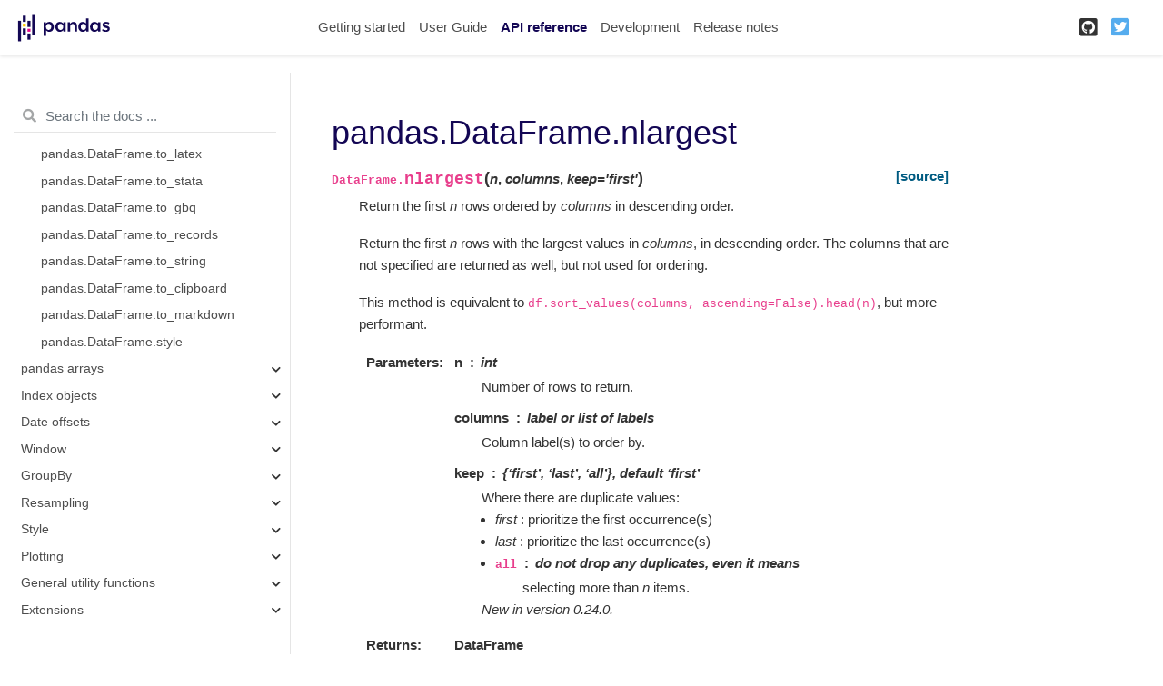

--- FILE ---
content_type: text/html
request_url: https://pandas.pydata.org/pandas-docs/version/1.2.4/reference/api/pandas.DataFrame.nlargest.html
body_size: 30884
content:

<!DOCTYPE html>

<html>
  <head>
    <meta charset="utf-8" />
    <meta name="viewport" content="width=device-width, initial-scale=1.0" />
    <title>pandas.DataFrame.nlargest &#8212; pandas 1.2.4 documentation</title>
    
  <link href="../../_static/css/theme.css" rel="stylesheet" />
  <link href="../../_static/css/index.ee6fb81b276d6fba8a971ad8e9b95dd9.css" rel="stylesheet" />

    
  <link rel="stylesheet"
    href="../../_static/vendor/fontawesome/5.13.0/css/all.min.css">
  <link rel="preload" as="font" type="font/woff2" crossorigin
    href="../../_static/vendor/fontawesome/5.13.0/webfonts/fa-solid-900.woff2">
  <link rel="preload" as="font" type="font/woff2" crossorigin
    href="../../_static/vendor/fontawesome/5.13.0/webfonts/fa-brands-400.woff2">

    
      

    
    <link rel="stylesheet" href="../../_static/pygments.css" type="text/css" />
    <link rel="stylesheet" href="../../_static/basic.css" type="text/css" />
    <link rel="stylesheet" type="text/css" href="../../_static/plot_directive.css" />
    <link rel="stylesheet" type="text/css" href="../../_static/css/getting_started.css" />
    <link rel="stylesheet" type="text/css" href="../../_static/css/pandas.css" />
    
  <link rel="preload" as="script" href="../../_static/js/index.c86189f1ce1b71a67eb6.js">

    <script id="documentation_options" data-url_root="../../" src="../../_static/documentation_options.js"></script>
    <script src="../../_static/jquery.js"></script>
    <script src="../../_static/underscore.js"></script>
    <script src="../../_static/doctools.js"></script>
    <script src="https://unpkg.com/@jupyter-widgets/html-manager@^0.20.0/dist/embed-amd.js"></script>
    <link rel="shortcut icon" href="../../_static/favicon.ico"/>
    <link rel="index" title="Index" href="../../genindex.html" />
    <link rel="search" title="Search" href="../../search.html" />
    <link rel="next" title="pandas.DataFrame.notna" href="pandas.DataFrame.notna.html" />
    <link rel="prev" title="pandas.DataFrame.ne" href="pandas.DataFrame.ne.html" />
    <meta name="viewport" content="width=device-width, initial-scale=1" />
    <meta name="docsearch:language" content="en" />
    
  </head>
  <body data-spy="scroll" data-target="#bd-toc-nav" data-offset="80">
    
    <div class="container-fluid" id="banner"></div>

    
    <nav class="navbar navbar-light navbar-expand-lg bg-light fixed-top bd-navbar" id="navbar-main"><div class="container-xl">

  <div id="navbar-start">
    
    

<a class="navbar-brand" href="../../index.html">
  <img src="../../_static/pandas.svg" class="logo" alt="logo">
</a>


    
  </div>

  <button class="navbar-toggler" type="button" data-toggle="collapse" data-target="#navbar-collapsible" aria-controls="navbar-collapsible" aria-expanded="false" aria-label="Toggle navigation">
    <span class="navbar-toggler-icon"></span>
  </button>

  
  <div id="navbar-collapsible" class="col-lg-9 collapse navbar-collapse">
    <div id="navbar-center" class="mr-auto">
      
      <div class="navbar-center-item">
        <ul id="navbar-main-elements" class="navbar-nav">
    <li class="toctree-l1 nav-item">
 <a class="reference internal nav-link" href="../../getting_started/index.html">
  Getting started
 </a>
</li>

<li class="toctree-l1 nav-item">
 <a class="reference internal nav-link" href="../../user_guide/index.html">
  User Guide
 </a>
</li>

<li class="toctree-l1 current active nav-item">
 <a class="reference internal nav-link" href="../index.html">
  API reference
 </a>
</li>

<li class="toctree-l1 nav-item">
 <a class="reference internal nav-link" href="../../development/index.html">
  Development
 </a>
</li>

<li class="toctree-l1 nav-item">
 <a class="reference internal nav-link" href="../../whatsnew/index.html">
  Release notes
 </a>
</li>

    
</ul>
      </div>
      
    </div>

    <div id="navbar-end">
      
      <div class="navbar-end-item">
        <ul id="navbar-icon-links" class="navbar-nav" aria-label="Icon Links">
        <li class="nav-item">
          <a class="nav-link" href="https://github.com/pandas-dev/pandas" rel="noopener" target="_blank" title="GitHub">
            <span><i class="fab fa-github-square"></i></span>
            <label class="sr-only">GitHub</label>
          </a>
        </li>
        <li class="nav-item">
          <a class="nav-link" href="https://twitter.com/pandas_dev" rel="noopener" target="_blank" title="Twitter">
            <span><i class="fab fa-twitter-square"></i></span>
            <label class="sr-only">Twitter</label>
          </a>
        </li>
      </ul>
      </div>
      
    </div>
  </div>
</div>
    </nav>
    

    <div class="container-xl">
      <div class="row">
          
            
            <!-- Only show if we have sidebars configured, else just a small margin  -->
            <div class="col-12 col-md-3 bd-sidebar"><form class="bd-search d-flex align-items-center" action="../../search.html" method="get">
  <i class="icon fas fa-search"></i>
  <input type="search" class="form-control" name="q" id="search-input" placeholder="Search the docs ..." aria-label="Search the docs ..." autocomplete="off" >
</form><nav class="bd-links" id="bd-docs-nav" aria-label="Main navigation">
  <div class="bd-toc-item active">
    <ul class="current nav bd-sidenav">
 <li class="toctree-l1 has-children">
  <a class="reference internal" href="../io.html">
   Input/output
  </a>
  <input class="toctree-checkbox" id="toctree-checkbox-1" name="toctree-checkbox-1" type="checkbox"/>
  <label for="toctree-checkbox-1">
   <i class="fas fa-chevron-down">
   </i>
  </label>
  <ul>
   <li class="toctree-l2">
    <a class="reference internal" href="pandas.read_pickle.html">
     pandas.read_pickle
    </a>
   </li>
   <li class="toctree-l2">
    <a class="reference internal" href="pandas.read_table.html">
     pandas.read_table
    </a>
   </li>
   <li class="toctree-l2">
    <a class="reference internal" href="pandas.read_csv.html">
     pandas.read_csv
    </a>
   </li>
   <li class="toctree-l2">
    <a class="reference internal" href="pandas.read_fwf.html">
     pandas.read_fwf
    </a>
   </li>
   <li class="toctree-l2">
    <a class="reference internal" href="pandas.read_clipboard.html">
     pandas.read_clipboard
    </a>
   </li>
   <li class="toctree-l2">
    <a class="reference internal" href="pandas.read_excel.html">
     pandas.read_excel
    </a>
   </li>
   <li class="toctree-l2">
    <a class="reference internal" href="pandas.ExcelFile.parse.html">
     pandas.ExcelFile.parse
    </a>
   </li>
   <li class="toctree-l2">
    <a class="reference internal" href="pandas.ExcelWriter.html">
     pandas.ExcelWriter
    </a>
   </li>
   <li class="toctree-l2">
    <a class="reference internal" href="pandas.read_json.html">
     pandas.read_json
    </a>
   </li>
   <li class="toctree-l2">
    <a class="reference internal" href="pandas.json_normalize.html">
     pandas.json_normalize
    </a>
   </li>
   <li class="toctree-l2">
    <a class="reference internal" href="pandas.io.json.build_table_schema.html">
     pandas.io.json.build_table_schema
    </a>
   </li>
   <li class="toctree-l2">
    <a class="reference internal" href="pandas.read_html.html">
     pandas.read_html
    </a>
   </li>
   <li class="toctree-l2">
    <a class="reference internal" href="pandas.read_hdf.html">
     pandas.read_hdf
    </a>
   </li>
   <li class="toctree-l2">
    <a class="reference internal" href="pandas.HDFStore.put.html">
     pandas.HDFStore.put
    </a>
   </li>
   <li class="toctree-l2">
    <a class="reference internal" href="pandas.HDFStore.append.html">
     pandas.HDFStore.append
    </a>
   </li>
   <li class="toctree-l2">
    <a class="reference internal" href="pandas.HDFStore.get.html">
     pandas.HDFStore.get
    </a>
   </li>
   <li class="toctree-l2">
    <a class="reference internal" href="pandas.HDFStore.select.html">
     pandas.HDFStore.select
    </a>
   </li>
   <li class="toctree-l2">
    <a class="reference internal" href="pandas.HDFStore.info.html">
     pandas.HDFStore.info
    </a>
   </li>
   <li class="toctree-l2">
    <a class="reference internal" href="pandas.HDFStore.keys.html">
     pandas.HDFStore.keys
    </a>
   </li>
   <li class="toctree-l2">
    <a class="reference internal" href="pandas.HDFStore.groups.html">
     pandas.HDFStore.groups
    </a>
   </li>
   <li class="toctree-l2">
    <a class="reference internal" href="pandas.HDFStore.walk.html">
     pandas.HDFStore.walk
    </a>
   </li>
   <li class="toctree-l2">
    <a class="reference internal" href="pandas.read_feather.html">
     pandas.read_feather
    </a>
   </li>
   <li class="toctree-l2">
    <a class="reference internal" href="pandas.read_parquet.html">
     pandas.read_parquet
    </a>
   </li>
   <li class="toctree-l2">
    <a class="reference internal" href="pandas.read_orc.html">
     pandas.read_orc
    </a>
   </li>
   <li class="toctree-l2">
    <a class="reference internal" href="pandas.read_sas.html">
     pandas.read_sas
    </a>
   </li>
   <li class="toctree-l2">
    <a class="reference internal" href="pandas.read_spss.html">
     pandas.read_spss
    </a>
   </li>
   <li class="toctree-l2">
    <a class="reference internal" href="pandas.read_sql_table.html">
     pandas.read_sql_table
    </a>
   </li>
   <li class="toctree-l2">
    <a class="reference internal" href="pandas.read_sql_query.html">
     pandas.read_sql_query
    </a>
   </li>
   <li class="toctree-l2">
    <a class="reference internal" href="pandas.read_sql.html">
     pandas.read_sql
    </a>
   </li>
   <li class="toctree-l2">
    <a class="reference internal" href="pandas.read_gbq.html">
     pandas.read_gbq
    </a>
   </li>
   <li class="toctree-l2">
    <a class="reference internal" href="pandas.read_stata.html">
     pandas.read_stata
    </a>
   </li>
   <li class="toctree-l2">
    <a class="reference internal" href="pandas.io.stata.StataReader.data_label.html">
     pandas.io.stata.StataReader.data_label
    </a>
   </li>
   <li class="toctree-l2">
    <a class="reference internal" href="pandas.io.stata.StataReader.value_labels.html">
     pandas.io.stata.StataReader.value_labels
    </a>
   </li>
   <li class="toctree-l2">
    <a class="reference internal" href="pandas.io.stata.StataReader.variable_labels.html">
     pandas.io.stata.StataReader.variable_labels
    </a>
   </li>
   <li class="toctree-l2">
    <a class="reference internal" href="pandas.io.stata.StataWriter.write_file.html">
     pandas.io.stata.StataWriter.write_file
    </a>
   </li>
  </ul>
 </li>
 <li class="toctree-l1 has-children">
  <a class="reference internal" href="../general_functions.html">
   General functions
  </a>
  <input class="toctree-checkbox" id="toctree-checkbox-2" name="toctree-checkbox-2" type="checkbox"/>
  <label for="toctree-checkbox-2">
   <i class="fas fa-chevron-down">
   </i>
  </label>
  <ul>
   <li class="toctree-l2">
    <a class="reference internal" href="pandas.melt.html">
     pandas.melt
    </a>
   </li>
   <li class="toctree-l2">
    <a class="reference internal" href="pandas.pivot.html">
     pandas.pivot
    </a>
   </li>
   <li class="toctree-l2">
    <a class="reference internal" href="pandas.pivot_table.html">
     pandas.pivot_table
    </a>
   </li>
   <li class="toctree-l2">
    <a class="reference internal" href="pandas.crosstab.html">
     pandas.crosstab
    </a>
   </li>
   <li class="toctree-l2">
    <a class="reference internal" href="pandas.cut.html">
     pandas.cut
    </a>
   </li>
   <li class="toctree-l2">
    <a class="reference internal" href="pandas.qcut.html">
     pandas.qcut
    </a>
   </li>
   <li class="toctree-l2">
    <a class="reference internal" href="pandas.merge.html">
     pandas.merge
    </a>
   </li>
   <li class="toctree-l2">
    <a class="reference internal" href="pandas.merge_ordered.html">
     pandas.merge_ordered
    </a>
   </li>
   <li class="toctree-l2">
    <a class="reference internal" href="pandas.merge_asof.html">
     pandas.merge_asof
    </a>
   </li>
   <li class="toctree-l2">
    <a class="reference internal" href="pandas.concat.html">
     pandas.concat
    </a>
   </li>
   <li class="toctree-l2">
    <a class="reference internal" href="pandas.get_dummies.html">
     pandas.get_dummies
    </a>
   </li>
   <li class="toctree-l2">
    <a class="reference internal" href="pandas.factorize.html">
     pandas.factorize
    </a>
   </li>
   <li class="toctree-l2">
    <a class="reference internal" href="pandas.unique.html">
     pandas.unique
    </a>
   </li>
   <li class="toctree-l2">
    <a class="reference internal" href="pandas.wide_to_long.html">
     pandas.wide_to_long
    </a>
   </li>
   <li class="toctree-l2">
    <a class="reference internal" href="pandas.isna.html">
     pandas.isna
    </a>
   </li>
   <li class="toctree-l2">
    <a class="reference internal" href="pandas.isnull.html">
     pandas.isnull
    </a>
   </li>
   <li class="toctree-l2">
    <a class="reference internal" href="pandas.notna.html">
     pandas.notna
    </a>
   </li>
   <li class="toctree-l2">
    <a class="reference internal" href="pandas.notnull.html">
     pandas.notnull
    </a>
   </li>
   <li class="toctree-l2">
    <a class="reference internal" href="pandas.to_numeric.html">
     pandas.to_numeric
    </a>
   </li>
   <li class="toctree-l2">
    <a class="reference internal" href="pandas.to_datetime.html">
     pandas.to_datetime
    </a>
   </li>
   <li class="toctree-l2">
    <a class="reference internal" href="pandas.to_timedelta.html">
     pandas.to_timedelta
    </a>
   </li>
   <li class="toctree-l2">
    <a class="reference internal" href="pandas.date_range.html">
     pandas.date_range
    </a>
   </li>
   <li class="toctree-l2">
    <a class="reference internal" href="pandas.bdate_range.html">
     pandas.bdate_range
    </a>
   </li>
   <li class="toctree-l2">
    <a class="reference internal" href="pandas.period_range.html">
     pandas.period_range
    </a>
   </li>
   <li class="toctree-l2">
    <a class="reference internal" href="pandas.timedelta_range.html">
     pandas.timedelta_range
    </a>
   </li>
   <li class="toctree-l2">
    <a class="reference internal" href="pandas.infer_freq.html">
     pandas.infer_freq
    </a>
   </li>
   <li class="toctree-l2">
    <a class="reference internal" href="pandas.interval_range.html">
     pandas.interval_range
    </a>
   </li>
   <li class="toctree-l2">
    <a class="reference internal" href="pandas.eval.html">
     pandas.eval
    </a>
   </li>
   <li class="toctree-l2">
    <a class="reference internal" href="pandas.util.hash_array.html">
     pandas.util.hash_array
    </a>
   </li>
   <li class="toctree-l2">
    <a class="reference internal" href="pandas.util.hash_pandas_object.html">
     pandas.util.hash_pandas_object
    </a>
   </li>
   <li class="toctree-l2">
    <a class="reference internal" href="pandas.test.html">
     pandas.test
    </a>
   </li>
  </ul>
 </li>
 <li class="toctree-l1 has-children">
  <a class="reference internal" href="../series.html">
   Series
  </a>
  <input class="toctree-checkbox" id="toctree-checkbox-3" name="toctree-checkbox-3" type="checkbox"/>
  <label for="toctree-checkbox-3">
   <i class="fas fa-chevron-down">
   </i>
  </label>
  <ul>
   <li class="toctree-l2 has-children">
    <a class="reference internal" href="pandas.Series.html">
     pandas.Series
    </a>
    <input class="toctree-checkbox" id="toctree-checkbox-4" name="toctree-checkbox-4" type="checkbox"/>
    <label for="toctree-checkbox-4">
     <i class="fas fa-chevron-down">
     </i>
    </label>
    <ul>
     <li class="toctree-l3">
      <a class="reference internal" href="pandas.Series.T.html">
       pandas.Series.T
      </a>
     </li>
     <li class="toctree-l3">
      <a class="reference internal" href="pandas.Series.array.html">
       pandas.Series.array
      </a>
     </li>
     <li class="toctree-l3">
      <a class="reference internal" href="pandas.Series.at.html">
       pandas.Series.at
      </a>
     </li>
     <li class="toctree-l3">
      <a class="reference internal" href="pandas.Series.attrs.html">
       pandas.Series.attrs
      </a>
     </li>
     <li class="toctree-l3">
      <a class="reference internal" href="pandas.Series.axes.html">
       pandas.Series.axes
      </a>
     </li>
     <li class="toctree-l3">
      <a class="reference internal" href="pandas.Series.dtype.html">
       pandas.Series.dtype
      </a>
     </li>
     <li class="toctree-l3">
      <a class="reference internal" href="pandas.Series.dtypes.html">
       pandas.Series.dtypes
      </a>
     </li>
     <li class="toctree-l3">
      <a class="reference internal" href="pandas.Series.flags.html">
       pandas.Series.flags
      </a>
     </li>
     <li class="toctree-l3">
      <a class="reference internal" href="pandas.Series.hasnans.html">
       pandas.Series.hasnans
      </a>
     </li>
     <li class="toctree-l3">
      <a class="reference internal" href="pandas.Series.iat.html">
       pandas.Series.iat
      </a>
     </li>
     <li class="toctree-l3">
      <a class="reference internal" href="pandas.Series.iloc.html">
       pandas.Series.iloc
      </a>
     </li>
     <li class="toctree-l3">
      <a class="reference internal" href="pandas.Series.index.html">
       pandas.Series.index
      </a>
     </li>
     <li class="toctree-l3">
      <a class="reference internal" href="pandas.Series.is_monotonic.html">
       pandas.Series.is_monotonic
      </a>
     </li>
     <li class="toctree-l3">
      <a class="reference internal" href="pandas.Series.is_monotonic_decreasing.html">
       pandas.Series.is_monotonic_decreasing
      </a>
     </li>
     <li class="toctree-l3">
      <a class="reference internal" href="pandas.Series.is_monotonic_increasing.html">
       pandas.Series.is_monotonic_increasing
      </a>
     </li>
     <li class="toctree-l3">
      <a class="reference internal" href="pandas.Series.is_unique.html">
       pandas.Series.is_unique
      </a>
     </li>
     <li class="toctree-l3">
      <a class="reference internal" href="pandas.Series.loc.html">
       pandas.Series.loc
      </a>
     </li>
     <li class="toctree-l3">
      <a class="reference internal" href="pandas.Series.name.html">
       pandas.Series.name
      </a>
     </li>
     <li class="toctree-l3">
      <a class="reference internal" href="pandas.Series.nbytes.html">
       pandas.Series.nbytes
      </a>
     </li>
     <li class="toctree-l3">
      <a class="reference internal" href="pandas.Series.ndim.html">
       pandas.Series.ndim
      </a>
     </li>
     <li class="toctree-l3">
      <a class="reference internal" href="pandas.Series.shape.html">
       pandas.Series.shape
      </a>
     </li>
     <li class="toctree-l3">
      <a class="reference internal" href="pandas.Series.size.html">
       pandas.Series.size
      </a>
     </li>
     <li class="toctree-l3">
      <a class="reference internal" href="pandas.Series.values.html">
       pandas.Series.values
      </a>
     </li>
     <li class="toctree-l3">
      <a class="reference internal" href="pandas.Series.abs.html">
       pandas.Series.abs
      </a>
     </li>
     <li class="toctree-l3">
      <a class="reference internal" href="pandas.Series.add.html">
       pandas.Series.add
      </a>
     </li>
     <li class="toctree-l3">
      <a class="reference internal" href="pandas.Series.add_prefix.html">
       pandas.Series.add_prefix
      </a>
     </li>
     <li class="toctree-l3">
      <a class="reference internal" href="pandas.Series.add_suffix.html">
       pandas.Series.add_suffix
      </a>
     </li>
     <li class="toctree-l3">
      <a class="reference internal" href="pandas.Series.agg.html">
       pandas.Series.agg
      </a>
     </li>
     <li class="toctree-l3">
      <a class="reference internal" href="pandas.Series.aggregate.html">
       pandas.Series.aggregate
      </a>
     </li>
     <li class="toctree-l3">
      <a class="reference internal" href="pandas.Series.align.html">
       pandas.Series.align
      </a>
     </li>
     <li class="toctree-l3">
      <a class="reference internal" href="pandas.Series.all.html">
       pandas.Series.all
      </a>
     </li>
     <li class="toctree-l3">
      <a class="reference internal" href="pandas.Series.any.html">
       pandas.Series.any
      </a>
     </li>
     <li class="toctree-l3">
      <a class="reference internal" href="pandas.Series.append.html">
       pandas.Series.append
      </a>
     </li>
     <li class="toctree-l3">
      <a class="reference internal" href="pandas.Series.apply.html">
       pandas.Series.apply
      </a>
     </li>
     <li class="toctree-l3">
      <a class="reference internal" href="pandas.Series.argmax.html">
       pandas.Series.argmax
      </a>
     </li>
     <li class="toctree-l3">
      <a class="reference internal" href="pandas.Series.argmin.html">
       pandas.Series.argmin
      </a>
     </li>
     <li class="toctree-l3">
      <a class="reference internal" href="pandas.Series.argsort.html">
       pandas.Series.argsort
      </a>
     </li>
     <li class="toctree-l3">
      <a class="reference internal" href="pandas.Series.asfreq.html">
       pandas.Series.asfreq
      </a>
     </li>
     <li class="toctree-l3">
      <a class="reference internal" href="pandas.Series.asof.html">
       pandas.Series.asof
      </a>
     </li>
     <li class="toctree-l3">
      <a class="reference internal" href="pandas.Series.astype.html">
       pandas.Series.astype
      </a>
     </li>
     <li class="toctree-l3">
      <a class="reference internal" href="pandas.Series.at_time.html">
       pandas.Series.at_time
      </a>
     </li>
     <li class="toctree-l3">
      <a class="reference internal" href="pandas.Series.autocorr.html">
       pandas.Series.autocorr
      </a>
     </li>
     <li class="toctree-l3">
      <a class="reference internal" href="pandas.Series.backfill.html">
       pandas.Series.backfill
      </a>
     </li>
     <li class="toctree-l3">
      <a class="reference internal" href="pandas.Series.between.html">
       pandas.Series.between
      </a>
     </li>
     <li class="toctree-l3">
      <a class="reference internal" href="pandas.Series.between_time.html">
       pandas.Series.between_time
      </a>
     </li>
     <li class="toctree-l3">
      <a class="reference internal" href="pandas.Series.bfill.html">
       pandas.Series.bfill
      </a>
     </li>
     <li class="toctree-l3">
      <a class="reference internal" href="pandas.Series.bool.html">
       pandas.Series.bool
      </a>
     </li>
     <li class="toctree-l3">
      <a class="reference internal" href="pandas.Series.cat.html">
       pandas.Series.cat
      </a>
     </li>
     <li class="toctree-l3">
      <a class="reference internal" href="pandas.Series.clip.html">
       pandas.Series.clip
      </a>
     </li>
     <li class="toctree-l3">
      <a class="reference internal" href="pandas.Series.combine.html">
       pandas.Series.combine
      </a>
     </li>
     <li class="toctree-l3">
      <a class="reference internal" href="pandas.Series.combine_first.html">
       pandas.Series.combine_first
      </a>
     </li>
     <li class="toctree-l3">
      <a class="reference internal" href="pandas.Series.compare.html">
       pandas.Series.compare
      </a>
     </li>
     <li class="toctree-l3">
      <a class="reference internal" href="pandas.Series.convert_dtypes.html">
       pandas.Series.convert_dtypes
      </a>
     </li>
     <li class="toctree-l3">
      <a class="reference internal" href="pandas.Series.copy.html">
       pandas.Series.copy
      </a>
     </li>
     <li class="toctree-l3">
      <a class="reference internal" href="pandas.Series.corr.html">
       pandas.Series.corr
      </a>
     </li>
     <li class="toctree-l3">
      <a class="reference internal" href="pandas.Series.count.html">
       pandas.Series.count
      </a>
     </li>
     <li class="toctree-l3">
      <a class="reference internal" href="pandas.Series.cov.html">
       pandas.Series.cov
      </a>
     </li>
     <li class="toctree-l3">
      <a class="reference internal" href="pandas.Series.cummax.html">
       pandas.Series.cummax
      </a>
     </li>
     <li class="toctree-l3">
      <a class="reference internal" href="pandas.Series.cummin.html">
       pandas.Series.cummin
      </a>
     </li>
     <li class="toctree-l3">
      <a class="reference internal" href="pandas.Series.cumprod.html">
       pandas.Series.cumprod
      </a>
     </li>
     <li class="toctree-l3">
      <a class="reference internal" href="pandas.Series.cumsum.html">
       pandas.Series.cumsum
      </a>
     </li>
     <li class="toctree-l3">
      <a class="reference internal" href="pandas.Series.describe.html">
       pandas.Series.describe
      </a>
     </li>
     <li class="toctree-l3">
      <a class="reference internal" href="pandas.Series.diff.html">
       pandas.Series.diff
      </a>
     </li>
     <li class="toctree-l3">
      <a class="reference internal" href="pandas.Series.div.html">
       pandas.Series.div
      </a>
     </li>
     <li class="toctree-l3">
      <a class="reference internal" href="pandas.Series.divide.html">
       pandas.Series.divide
      </a>
     </li>
     <li class="toctree-l3">
      <a class="reference internal" href="pandas.Series.divmod.html">
       pandas.Series.divmod
      </a>
     </li>
     <li class="toctree-l3">
      <a class="reference internal" href="pandas.Series.dot.html">
       pandas.Series.dot
      </a>
     </li>
     <li class="toctree-l3">
      <a class="reference internal" href="pandas.Series.drop.html">
       pandas.Series.drop
      </a>
     </li>
     <li class="toctree-l3">
      <a class="reference internal" href="pandas.Series.drop_duplicates.html">
       pandas.Series.drop_duplicates
      </a>
     </li>
     <li class="toctree-l3">
      <a class="reference internal" href="pandas.Series.droplevel.html">
       pandas.Series.droplevel
      </a>
     </li>
     <li class="toctree-l3">
      <a class="reference internal" href="pandas.Series.dropna.html">
       pandas.Series.dropna
      </a>
     </li>
     <li class="toctree-l3">
      <a class="reference internal" href="pandas.Series.dt.html">
       pandas.Series.dt
      </a>
     </li>
     <li class="toctree-l3">
      <a class="reference internal" href="pandas.Series.duplicated.html">
       pandas.Series.duplicated
      </a>
     </li>
     <li class="toctree-l3">
      <a class="reference internal" href="pandas.Series.eq.html">
       pandas.Series.eq
      </a>
     </li>
     <li class="toctree-l3">
      <a class="reference internal" href="pandas.Series.equals.html">
       pandas.Series.equals
      </a>
     </li>
     <li class="toctree-l3">
      <a class="reference internal" href="pandas.Series.ewm.html">
       pandas.Series.ewm
      </a>
     </li>
     <li class="toctree-l3">
      <a class="reference internal" href="pandas.Series.expanding.html">
       pandas.Series.expanding
      </a>
     </li>
     <li class="toctree-l3">
      <a class="reference internal" href="pandas.Series.explode.html">
       pandas.Series.explode
      </a>
     </li>
     <li class="toctree-l3">
      <a class="reference internal" href="pandas.Series.factorize.html">
       pandas.Series.factorize
      </a>
     </li>
     <li class="toctree-l3">
      <a class="reference internal" href="pandas.Series.ffill.html">
       pandas.Series.ffill
      </a>
     </li>
     <li class="toctree-l3">
      <a class="reference internal" href="pandas.Series.fillna.html">
       pandas.Series.fillna
      </a>
     </li>
     <li class="toctree-l3">
      <a class="reference internal" href="pandas.Series.filter.html">
       pandas.Series.filter
      </a>
     </li>
     <li class="toctree-l3">
      <a class="reference internal" href="pandas.Series.first.html">
       pandas.Series.first
      </a>
     </li>
     <li class="toctree-l3">
      <a class="reference internal" href="pandas.Series.first_valid_index.html">
       pandas.Series.first_valid_index
      </a>
     </li>
     <li class="toctree-l3">
      <a class="reference internal" href="pandas.Series.floordiv.html">
       pandas.Series.floordiv
      </a>
     </li>
     <li class="toctree-l3">
      <a class="reference internal" href="pandas.Series.ge.html">
       pandas.Series.ge
      </a>
     </li>
     <li class="toctree-l3">
      <a class="reference internal" href="pandas.Series.get.html">
       pandas.Series.get
      </a>
     </li>
     <li class="toctree-l3">
      <a class="reference internal" href="pandas.Series.groupby.html">
       pandas.Series.groupby
      </a>
     </li>
     <li class="toctree-l3">
      <a class="reference internal" href="pandas.Series.gt.html">
       pandas.Series.gt
      </a>
     </li>
     <li class="toctree-l3">
      <a class="reference internal" href="pandas.Series.head.html">
       pandas.Series.head
      </a>
     </li>
     <li class="toctree-l3">
      <a class="reference internal" href="pandas.Series.hist.html">
       pandas.Series.hist
      </a>
     </li>
     <li class="toctree-l3">
      <a class="reference internal" href="pandas.Series.idxmax.html">
       pandas.Series.idxmax
      </a>
     </li>
     <li class="toctree-l3">
      <a class="reference internal" href="pandas.Series.idxmin.html">
       pandas.Series.idxmin
      </a>
     </li>
     <li class="toctree-l3">
      <a class="reference internal" href="pandas.Series.infer_objects.html">
       pandas.Series.infer_objects
      </a>
     </li>
     <li class="toctree-l3">
      <a class="reference internal" href="pandas.Series.interpolate.html">
       pandas.Series.interpolate
      </a>
     </li>
     <li class="toctree-l3">
      <a class="reference internal" href="pandas.Series.isin.html">
       pandas.Series.isin
      </a>
     </li>
     <li class="toctree-l3">
      <a class="reference internal" href="pandas.Series.isna.html">
       pandas.Series.isna
      </a>
     </li>
     <li class="toctree-l3">
      <a class="reference internal" href="pandas.Series.isnull.html">
       pandas.Series.isnull
      </a>
     </li>
     <li class="toctree-l3">
      <a class="reference internal" href="pandas.Series.item.html">
       pandas.Series.item
      </a>
     </li>
     <li class="toctree-l3">
      <a class="reference internal" href="pandas.Series.items.html">
       pandas.Series.items
      </a>
     </li>
     <li class="toctree-l3">
      <a class="reference internal" href="pandas.Series.iteritems.html">
       pandas.Series.iteritems
      </a>
     </li>
     <li class="toctree-l3">
      <a class="reference internal" href="pandas.Series.keys.html">
       pandas.Series.keys
      </a>
     </li>
     <li class="toctree-l3">
      <a class="reference internal" href="pandas.Series.kurt.html">
       pandas.Series.kurt
      </a>
     </li>
     <li class="toctree-l3">
      <a class="reference internal" href="pandas.Series.kurtosis.html">
       pandas.Series.kurtosis
      </a>
     </li>
     <li class="toctree-l3">
      <a class="reference internal" href="pandas.Series.last.html">
       pandas.Series.last
      </a>
     </li>
     <li class="toctree-l3">
      <a class="reference internal" href="pandas.Series.last_valid_index.html">
       pandas.Series.last_valid_index
      </a>
     </li>
     <li class="toctree-l3">
      <a class="reference internal" href="pandas.Series.le.html">
       pandas.Series.le
      </a>
     </li>
     <li class="toctree-l3">
      <a class="reference internal" href="pandas.Series.lt.html">
       pandas.Series.lt
      </a>
     </li>
     <li class="toctree-l3">
      <a class="reference internal" href="pandas.Series.mad.html">
       pandas.Series.mad
      </a>
     </li>
     <li class="toctree-l3">
      <a class="reference internal" href="pandas.Series.map.html">
       pandas.Series.map
      </a>
     </li>
     <li class="toctree-l3">
      <a class="reference internal" href="pandas.Series.mask.html">
       pandas.Series.mask
      </a>
     </li>
     <li class="toctree-l3">
      <a class="reference internal" href="pandas.Series.max.html">
       pandas.Series.max
      </a>
     </li>
     <li class="toctree-l3">
      <a class="reference internal" href="pandas.Series.mean.html">
       pandas.Series.mean
      </a>
     </li>
     <li class="toctree-l3">
      <a class="reference internal" href="pandas.Series.median.html">
       pandas.Series.median
      </a>
     </li>
     <li class="toctree-l3">
      <a class="reference internal" href="pandas.Series.memory_usage.html">
       pandas.Series.memory_usage
      </a>
     </li>
     <li class="toctree-l3">
      <a class="reference internal" href="pandas.Series.min.html">
       pandas.Series.min
      </a>
     </li>
     <li class="toctree-l3">
      <a class="reference internal" href="pandas.Series.mod.html">
       pandas.Series.mod
      </a>
     </li>
     <li class="toctree-l3">
      <a class="reference internal" href="pandas.Series.mode.html">
       pandas.Series.mode
      </a>
     </li>
     <li class="toctree-l3">
      <a class="reference internal" href="pandas.Series.mul.html">
       pandas.Series.mul
      </a>
     </li>
     <li class="toctree-l3">
      <a class="reference internal" href="pandas.Series.multiply.html">
       pandas.Series.multiply
      </a>
     </li>
     <li class="toctree-l3">
      <a class="reference internal" href="pandas.Series.ne.html">
       pandas.Series.ne
      </a>
     </li>
     <li class="toctree-l3">
      <a class="reference internal" href="pandas.Series.nlargest.html">
       pandas.Series.nlargest
      </a>
     </li>
     <li class="toctree-l3">
      <a class="reference internal" href="pandas.Series.notna.html">
       pandas.Series.notna
      </a>
     </li>
     <li class="toctree-l3">
      <a class="reference internal" href="pandas.Series.notnull.html">
       pandas.Series.notnull
      </a>
     </li>
     <li class="toctree-l3">
      <a class="reference internal" href="pandas.Series.nsmallest.html">
       pandas.Series.nsmallest
      </a>
     </li>
     <li class="toctree-l3">
      <a class="reference internal" href="pandas.Series.nunique.html">
       pandas.Series.nunique
      </a>
     </li>
     <li class="toctree-l3">
      <a class="reference internal" href="pandas.Series.pad.html">
       pandas.Series.pad
      </a>
     </li>
     <li class="toctree-l3">
      <a class="reference internal" href="pandas.Series.pct_change.html">
       pandas.Series.pct_change
      </a>
     </li>
     <li class="toctree-l3">
      <a class="reference internal" href="pandas.Series.pipe.html">
       pandas.Series.pipe
      </a>
     </li>
     <li class="toctree-l3">
      <a class="reference internal" href="pandas.Series.plot.html">
       pandas.Series.plot
      </a>
     </li>
     <li class="toctree-l3">
      <a class="reference internal" href="pandas.Series.pop.html">
       pandas.Series.pop
      </a>
     </li>
     <li class="toctree-l3">
      <a class="reference internal" href="pandas.Series.pow.html">
       pandas.Series.pow
      </a>
     </li>
     <li class="toctree-l3">
      <a class="reference internal" href="pandas.Series.prod.html">
       pandas.Series.prod
      </a>
     </li>
     <li class="toctree-l3">
      <a class="reference internal" href="pandas.Series.product.html">
       pandas.Series.product
      </a>
     </li>
     <li class="toctree-l3">
      <a class="reference internal" href="pandas.Series.quantile.html">
       pandas.Series.quantile
      </a>
     </li>
     <li class="toctree-l3">
      <a class="reference internal" href="pandas.Series.radd.html">
       pandas.Series.radd
      </a>
     </li>
     <li class="toctree-l3">
      <a class="reference internal" href="pandas.Series.rank.html">
       pandas.Series.rank
      </a>
     </li>
     <li class="toctree-l3">
      <a class="reference internal" href="pandas.Series.ravel.html">
       pandas.Series.ravel
      </a>
     </li>
     <li class="toctree-l3">
      <a class="reference internal" href="pandas.Series.rdiv.html">
       pandas.Series.rdiv
      </a>
     </li>
     <li class="toctree-l3">
      <a class="reference internal" href="pandas.Series.rdivmod.html">
       pandas.Series.rdivmod
      </a>
     </li>
     <li class="toctree-l3">
      <a class="reference internal" href="pandas.Series.reindex.html">
       pandas.Series.reindex
      </a>
     </li>
     <li class="toctree-l3">
      <a class="reference internal" href="pandas.Series.reindex_like.html">
       pandas.Series.reindex_like
      </a>
     </li>
     <li class="toctree-l3">
      <a class="reference internal" href="pandas.Series.rename.html">
       pandas.Series.rename
      </a>
     </li>
     <li class="toctree-l3">
      <a class="reference internal" href="pandas.Series.rename_axis.html">
       pandas.Series.rename_axis
      </a>
     </li>
     <li class="toctree-l3">
      <a class="reference internal" href="pandas.Series.reorder_levels.html">
       pandas.Series.reorder_levels
      </a>
     </li>
     <li class="toctree-l3">
      <a class="reference internal" href="pandas.Series.repeat.html">
       pandas.Series.repeat
      </a>
     </li>
     <li class="toctree-l3">
      <a class="reference internal" href="pandas.Series.replace.html">
       pandas.Series.replace
      </a>
     </li>
     <li class="toctree-l3">
      <a class="reference internal" href="pandas.Series.resample.html">
       pandas.Series.resample
      </a>
     </li>
     <li class="toctree-l3">
      <a class="reference internal" href="pandas.Series.reset_index.html">
       pandas.Series.reset_index
      </a>
     </li>
     <li class="toctree-l3">
      <a class="reference internal" href="pandas.Series.rfloordiv.html">
       pandas.Series.rfloordiv
      </a>
     </li>
     <li class="toctree-l3">
      <a class="reference internal" href="pandas.Series.rmod.html">
       pandas.Series.rmod
      </a>
     </li>
     <li class="toctree-l3">
      <a class="reference internal" href="pandas.Series.rmul.html">
       pandas.Series.rmul
      </a>
     </li>
     <li class="toctree-l3">
      <a class="reference internal" href="pandas.Series.rolling.html">
       pandas.Series.rolling
      </a>
     </li>
     <li class="toctree-l3">
      <a class="reference internal" href="pandas.Series.round.html">
       pandas.Series.round
      </a>
     </li>
     <li class="toctree-l3">
      <a class="reference internal" href="pandas.Series.rpow.html">
       pandas.Series.rpow
      </a>
     </li>
     <li class="toctree-l3">
      <a class="reference internal" href="pandas.Series.rsub.html">
       pandas.Series.rsub
      </a>
     </li>
     <li class="toctree-l3">
      <a class="reference internal" href="pandas.Series.rtruediv.html">
       pandas.Series.rtruediv
      </a>
     </li>
     <li class="toctree-l3">
      <a class="reference internal" href="pandas.Series.sample.html">
       pandas.Series.sample
      </a>
     </li>
     <li class="toctree-l3">
      <a class="reference internal" href="pandas.Series.searchsorted.html">
       pandas.Series.searchsorted
      </a>
     </li>
     <li class="toctree-l3">
      <a class="reference internal" href="pandas.Series.sem.html">
       pandas.Series.sem
      </a>
     </li>
     <li class="toctree-l3">
      <a class="reference internal" href="pandas.Series.set_axis.html">
       pandas.Series.set_axis
      </a>
     </li>
     <li class="toctree-l3">
      <a class="reference internal" href="pandas.Series.set_flags.html">
       pandas.Series.set_flags
      </a>
     </li>
     <li class="toctree-l3">
      <a class="reference internal" href="pandas.Series.shift.html">
       pandas.Series.shift
      </a>
     </li>
     <li class="toctree-l3">
      <a class="reference internal" href="pandas.Series.skew.html">
       pandas.Series.skew
      </a>
     </li>
     <li class="toctree-l3">
      <a class="reference internal" href="pandas.Series.slice_shift.html">
       pandas.Series.slice_shift
      </a>
     </li>
     <li class="toctree-l3">
      <a class="reference internal" href="pandas.Series.sort_index.html">
       pandas.Series.sort_index
      </a>
     </li>
     <li class="toctree-l3">
      <a class="reference internal" href="pandas.Series.sort_values.html">
       pandas.Series.sort_values
      </a>
     </li>
     <li class="toctree-l3">
      <a class="reference internal" href="pandas.Series.sparse.html">
       pandas.Series.sparse
      </a>
     </li>
     <li class="toctree-l3">
      <a class="reference internal" href="pandas.Series.squeeze.html">
       pandas.Series.squeeze
      </a>
     </li>
     <li class="toctree-l3">
      <a class="reference internal" href="pandas.Series.std.html">
       pandas.Series.std
      </a>
     </li>
     <li class="toctree-l3">
      <a class="reference internal" href="pandas.Series.str.html">
       pandas.Series.str
      </a>
     </li>
     <li class="toctree-l3">
      <a class="reference internal" href="pandas.Series.sub.html">
       pandas.Series.sub
      </a>
     </li>
     <li class="toctree-l3">
      <a class="reference internal" href="pandas.Series.subtract.html">
       pandas.Series.subtract
      </a>
     </li>
     <li class="toctree-l3">
      <a class="reference internal" href="pandas.Series.sum.html">
       pandas.Series.sum
      </a>
     </li>
     <li class="toctree-l3">
      <a class="reference internal" href="pandas.Series.swapaxes.html">
       pandas.Series.swapaxes
      </a>
     </li>
     <li class="toctree-l3">
      <a class="reference internal" href="pandas.Series.swaplevel.html">
       pandas.Series.swaplevel
      </a>
     </li>
     <li class="toctree-l3">
      <a class="reference internal" href="pandas.Series.tail.html">
       pandas.Series.tail
      </a>
     </li>
     <li class="toctree-l3">
      <a class="reference internal" href="pandas.Series.take.html">
       pandas.Series.take
      </a>
     </li>
     <li class="toctree-l3">
      <a class="reference internal" href="pandas.Series.to_clipboard.html">
       pandas.Series.to_clipboard
      </a>
     </li>
     <li class="toctree-l3">
      <a class="reference internal" href="pandas.Series.to_csv.html">
       pandas.Series.to_csv
      </a>
     </li>
     <li class="toctree-l3">
      <a class="reference internal" href="pandas.Series.to_dict.html">
       pandas.Series.to_dict
      </a>
     </li>
     <li class="toctree-l3">
      <a class="reference internal" href="pandas.Series.to_excel.html">
       pandas.Series.to_excel
      </a>
     </li>
     <li class="toctree-l3">
      <a class="reference internal" href="pandas.Series.to_frame.html">
       pandas.Series.to_frame
      </a>
     </li>
     <li class="toctree-l3">
      <a class="reference internal" href="pandas.Series.to_hdf.html">
       pandas.Series.to_hdf
      </a>
     </li>
     <li class="toctree-l3">
      <a class="reference internal" href="pandas.Series.to_json.html">
       pandas.Series.to_json
      </a>
     </li>
     <li class="toctree-l3">
      <a class="reference internal" href="pandas.Series.to_latex.html">
       pandas.Series.to_latex
      </a>
     </li>
     <li class="toctree-l3">
      <a class="reference internal" href="pandas.Series.to_list.html">
       pandas.Series.to_list
      </a>
     </li>
     <li class="toctree-l3">
      <a class="reference internal" href="pandas.Series.to_markdown.html">
       pandas.Series.to_markdown
      </a>
     </li>
     <li class="toctree-l3">
      <a class="reference internal" href="pandas.Series.to_numpy.html">
       pandas.Series.to_numpy
      </a>
     </li>
     <li class="toctree-l3">
      <a class="reference internal" href="pandas.Series.to_period.html">
       pandas.Series.to_period
      </a>
     </li>
     <li class="toctree-l3">
      <a class="reference internal" href="pandas.Series.to_pickle.html">
       pandas.Series.to_pickle
      </a>
     </li>
     <li class="toctree-l3">
      <a class="reference internal" href="pandas.Series.to_sql.html">
       pandas.Series.to_sql
      </a>
     </li>
     <li class="toctree-l3">
      <a class="reference internal" href="pandas.Series.to_string.html">
       pandas.Series.to_string
      </a>
     </li>
     <li class="toctree-l3">
      <a class="reference internal" href="pandas.Series.to_timestamp.html">
       pandas.Series.to_timestamp
      </a>
     </li>
     <li class="toctree-l3">
      <a class="reference internal" href="pandas.Series.to_xarray.html">
       pandas.Series.to_xarray
      </a>
     </li>
     <li class="toctree-l3">
      <a class="reference internal" href="pandas.Series.tolist.html">
       pandas.Series.tolist
      </a>
     </li>
     <li class="toctree-l3">
      <a class="reference internal" href="pandas.Series.transform.html">
       pandas.Series.transform
      </a>
     </li>
     <li class="toctree-l3">
      <a class="reference internal" href="pandas.Series.transpose.html">
       pandas.Series.transpose
      </a>
     </li>
     <li class="toctree-l3">
      <a class="reference internal" href="pandas.Series.truediv.html">
       pandas.Series.truediv
      </a>
     </li>
     <li class="toctree-l3">
      <a class="reference internal" href="pandas.Series.truncate.html">
       pandas.Series.truncate
      </a>
     </li>
     <li class="toctree-l3">
      <a class="reference internal" href="pandas.Series.tshift.html">
       pandas.Series.tshift
      </a>
     </li>
     <li class="toctree-l3">
      <a class="reference internal" href="pandas.Series.tz_convert.html">
       pandas.Series.tz_convert
      </a>
     </li>
     <li class="toctree-l3">
      <a class="reference internal" href="pandas.Series.tz_localize.html">
       pandas.Series.tz_localize
      </a>
     </li>
     <li class="toctree-l3">
      <a class="reference internal" href="pandas.Series.unique.html">
       pandas.Series.unique
      </a>
     </li>
     <li class="toctree-l3">
      <a class="reference internal" href="pandas.Series.unstack.html">
       pandas.Series.unstack
      </a>
     </li>
     <li class="toctree-l3">
      <a class="reference internal" href="pandas.Series.update.html">
       pandas.Series.update
      </a>
     </li>
     <li class="toctree-l3">
      <a class="reference internal" href="pandas.Series.value_counts.html">
       pandas.Series.value_counts
      </a>
     </li>
     <li class="toctree-l3">
      <a class="reference internal" href="pandas.Series.var.html">
       pandas.Series.var
      </a>
     </li>
     <li class="toctree-l3">
      <a class="reference internal" href="pandas.Series.view.html">
       pandas.Series.view
      </a>
     </li>
     <li class="toctree-l3">
      <a class="reference internal" href="pandas.Series.where.html">
       pandas.Series.where
      </a>
     </li>
     <li class="toctree-l3">
      <a class="reference internal" href="pandas.Series.xs.html">
       pandas.Series.xs
      </a>
     </li>
    </ul>
   </li>
   <li class="toctree-l2">
    <a class="reference internal" href="pandas.Series.index.html">
     pandas.Series.index
    </a>
   </li>
   <li class="toctree-l2">
    <a class="reference internal" href="pandas.Series.array.html">
     pandas.Series.array
    </a>
   </li>
   <li class="toctree-l2">
    <a class="reference internal" href="pandas.Series.values.html">
     pandas.Series.values
    </a>
   </li>
   <li class="toctree-l2">
    <a class="reference internal" href="pandas.Series.dtype.html">
     pandas.Series.dtype
    </a>
   </li>
   <li class="toctree-l2">
    <a class="reference internal" href="pandas.Series.shape.html">
     pandas.Series.shape
    </a>
   </li>
   <li class="toctree-l2">
    <a class="reference internal" href="pandas.Series.nbytes.html">
     pandas.Series.nbytes
    </a>
   </li>
   <li class="toctree-l2">
    <a class="reference internal" href="pandas.Series.ndim.html">
     pandas.Series.ndim
    </a>
   </li>
   <li class="toctree-l2">
    <a class="reference internal" href="pandas.Series.size.html">
     pandas.Series.size
    </a>
   </li>
   <li class="toctree-l2">
    <a class="reference internal" href="pandas.Series.T.html">
     pandas.Series.T
    </a>
   </li>
   <li class="toctree-l2">
    <a class="reference internal" href="pandas.Series.memory_usage.html">
     pandas.Series.memory_usage
    </a>
   </li>
   <li class="toctree-l2">
    <a class="reference internal" href="pandas.Series.hasnans.html">
     pandas.Series.hasnans
    </a>
   </li>
   <li class="toctree-l2">
    <a class="reference internal" href="pandas.Series.empty.html">
     pandas.Series.empty
    </a>
   </li>
   <li class="toctree-l2">
    <a class="reference internal" href="pandas.Series.dtypes.html">
     pandas.Series.dtypes
    </a>
   </li>
   <li class="toctree-l2">
    <a class="reference internal" href="pandas.Series.name.html">
     pandas.Series.name
    </a>
   </li>
   <li class="toctree-l2">
    <a class="reference internal" href="pandas.Series.flags.html">
     pandas.Series.flags
    </a>
   </li>
   <li class="toctree-l2">
    <a class="reference internal" href="pandas.Series.set_flags.html">
     pandas.Series.set_flags
    </a>
   </li>
   <li class="toctree-l2">
    <a class="reference internal" href="pandas.Series.astype.html">
     pandas.Series.astype
    </a>
   </li>
   <li class="toctree-l2">
    <a class="reference internal" href="pandas.Series.convert_dtypes.html">
     pandas.Series.convert_dtypes
    </a>
   </li>
   <li class="toctree-l2">
    <a class="reference internal" href="pandas.Series.infer_objects.html">
     pandas.Series.infer_objects
    </a>
   </li>
   <li class="toctree-l2">
    <a class="reference internal" href="pandas.Series.copy.html">
     pandas.Series.copy
    </a>
   </li>
   <li class="toctree-l2">
    <a class="reference internal" href="pandas.Series.bool.html">
     pandas.Series.bool
    </a>
   </li>
   <li class="toctree-l2">
    <a class="reference internal" href="pandas.Series.to_numpy.html">
     pandas.Series.to_numpy
    </a>
   </li>
   <li class="toctree-l2">
    <a class="reference internal" href="pandas.Series.to_period.html">
     pandas.Series.to_period
    </a>
   </li>
   <li class="toctree-l2">
    <a class="reference internal" href="pandas.Series.to_timestamp.html">
     pandas.Series.to_timestamp
    </a>
   </li>
   <li class="toctree-l2">
    <a class="reference internal" href="pandas.Series.to_list.html">
     pandas.Series.to_list
    </a>
   </li>
   <li class="toctree-l2">
    <a class="reference internal" href="pandas.Series.__array__.html">
     pandas.Series.__array__
    </a>
   </li>
   <li class="toctree-l2">
    <a class="reference internal" href="pandas.Series.get.html">
     pandas.Series.get
    </a>
   </li>
   <li class="toctree-l2">
    <a class="reference internal" href="pandas.Series.at.html">
     pandas.Series.at
    </a>
   </li>
   <li class="toctree-l2">
    <a class="reference internal" href="pandas.Series.iat.html">
     pandas.Series.iat
    </a>
   </li>
   <li class="toctree-l2">
    <a class="reference internal" href="pandas.Series.loc.html">
     pandas.Series.loc
    </a>
   </li>
   <li class="toctree-l2">
    <a class="reference internal" href="pandas.Series.iloc.html">
     pandas.Series.iloc
    </a>
   </li>
   <li class="toctree-l2">
    <a class="reference internal" href="pandas.Series.__iter__.html">
     pandas.Series.__iter__
    </a>
   </li>
   <li class="toctree-l2">
    <a class="reference internal" href="pandas.Series.items.html">
     pandas.Series.items
    </a>
   </li>
   <li class="toctree-l2">
    <a class="reference internal" href="pandas.Series.iteritems.html">
     pandas.Series.iteritems
    </a>
   </li>
   <li class="toctree-l2">
    <a class="reference internal" href="pandas.Series.keys.html">
     pandas.Series.keys
    </a>
   </li>
   <li class="toctree-l2">
    <a class="reference internal" href="pandas.Series.pop.html">
     pandas.Series.pop
    </a>
   </li>
   <li class="toctree-l2">
    <a class="reference internal" href="pandas.Series.item.html">
     pandas.Series.item
    </a>
   </li>
   <li class="toctree-l2">
    <a class="reference internal" href="pandas.Series.xs.html">
     pandas.Series.xs
    </a>
   </li>
   <li class="toctree-l2">
    <a class="reference internal" href="pandas.Series.add.html">
     pandas.Series.add
    </a>
   </li>
   <li class="toctree-l2">
    <a class="reference internal" href="pandas.Series.sub.html">
     pandas.Series.sub
    </a>
   </li>
   <li class="toctree-l2">
    <a class="reference internal" href="pandas.Series.mul.html">
     pandas.Series.mul
    </a>
   </li>
   <li class="toctree-l2">
    <a class="reference internal" href="pandas.Series.div.html">
     pandas.Series.div
    </a>
   </li>
   <li class="toctree-l2">
    <a class="reference internal" href="pandas.Series.truediv.html">
     pandas.Series.truediv
    </a>
   </li>
   <li class="toctree-l2">
    <a class="reference internal" href="pandas.Series.floordiv.html">
     pandas.Series.floordiv
    </a>
   </li>
   <li class="toctree-l2">
    <a class="reference internal" href="pandas.Series.mod.html">
     pandas.Series.mod
    </a>
   </li>
   <li class="toctree-l2">
    <a class="reference internal" href="pandas.Series.pow.html">
     pandas.Series.pow
    </a>
   </li>
   <li class="toctree-l2">
    <a class="reference internal" href="pandas.Series.radd.html">
     pandas.Series.radd
    </a>
   </li>
   <li class="toctree-l2">
    <a class="reference internal" href="pandas.Series.rsub.html">
     pandas.Series.rsub
    </a>
   </li>
   <li class="toctree-l2">
    <a class="reference internal" href="pandas.Series.rmul.html">
     pandas.Series.rmul
    </a>
   </li>
   <li class="toctree-l2">
    <a class="reference internal" href="pandas.Series.rdiv.html">
     pandas.Series.rdiv
    </a>
   </li>
   <li class="toctree-l2">
    <a class="reference internal" href="pandas.Series.rtruediv.html">
     pandas.Series.rtruediv
    </a>
   </li>
   <li class="toctree-l2">
    <a class="reference internal" href="pandas.Series.rfloordiv.html">
     pandas.Series.rfloordiv
    </a>
   </li>
   <li class="toctree-l2">
    <a class="reference internal" href="pandas.Series.rmod.html">
     pandas.Series.rmod
    </a>
   </li>
   <li class="toctree-l2">
    <a class="reference internal" href="pandas.Series.rpow.html">
     pandas.Series.rpow
    </a>
   </li>
   <li class="toctree-l2">
    <a class="reference internal" href="pandas.Series.combine.html">
     pandas.Series.combine
    </a>
   </li>
   <li class="toctree-l2">
    <a class="reference internal" href="pandas.Series.combine_first.html">
     pandas.Series.combine_first
    </a>
   </li>
   <li class="toctree-l2">
    <a class="reference internal" href="pandas.Series.round.html">
     pandas.Series.round
    </a>
   </li>
   <li class="toctree-l2">
    <a class="reference internal" href="pandas.Series.lt.html">
     pandas.Series.lt
    </a>
   </li>
   <li class="toctree-l2">
    <a class="reference internal" href="pandas.Series.gt.html">
     pandas.Series.gt
    </a>
   </li>
   <li class="toctree-l2">
    <a class="reference internal" href="pandas.Series.le.html">
     pandas.Series.le
    </a>
   </li>
   <li class="toctree-l2">
    <a class="reference internal" href="pandas.Series.ge.html">
     pandas.Series.ge
    </a>
   </li>
   <li class="toctree-l2">
    <a class="reference internal" href="pandas.Series.ne.html">
     pandas.Series.ne
    </a>
   </li>
   <li class="toctree-l2">
    <a class="reference internal" href="pandas.Series.eq.html">
     pandas.Series.eq
    </a>
   </li>
   <li class="toctree-l2">
    <a class="reference internal" href="pandas.Series.product.html">
     pandas.Series.product
    </a>
   </li>
   <li class="toctree-l2">
    <a class="reference internal" href="pandas.Series.dot.html">
     pandas.Series.dot
    </a>
   </li>
   <li class="toctree-l2">
    <a class="reference internal" href="pandas.Series.apply.html">
     pandas.Series.apply
    </a>
   </li>
   <li class="toctree-l2">
    <a class="reference internal" href="pandas.Series.agg.html">
     pandas.Series.agg
    </a>
   </li>
   <li class="toctree-l2">
    <a class="reference internal" href="pandas.Series.aggregate.html">
     pandas.Series.aggregate
    </a>
   </li>
   <li class="toctree-l2">
    <a class="reference internal" href="pandas.Series.transform.html">
     pandas.Series.transform
    </a>
   </li>
   <li class="toctree-l2">
    <a class="reference internal" href="pandas.Series.map.html">
     pandas.Series.map
    </a>
   </li>
   <li class="toctree-l2">
    <a class="reference internal" href="pandas.Series.groupby.html">
     pandas.Series.groupby
    </a>
   </li>
   <li class="toctree-l2">
    <a class="reference internal" href="pandas.Series.rolling.html">
     pandas.Series.rolling
    </a>
   </li>
   <li class="toctree-l2">
    <a class="reference internal" href="pandas.Series.expanding.html">
     pandas.Series.expanding
    </a>
   </li>
   <li class="toctree-l2">
    <a class="reference internal" href="pandas.Series.ewm.html">
     pandas.Series.ewm
    </a>
   </li>
   <li class="toctree-l2">
    <a class="reference internal" href="pandas.Series.pipe.html">
     pandas.Series.pipe
    </a>
   </li>
   <li class="toctree-l2">
    <a class="reference internal" href="pandas.Series.abs.html">
     pandas.Series.abs
    </a>
   </li>
   <li class="toctree-l2">
    <a class="reference internal" href="pandas.Series.all.html">
     pandas.Series.all
    </a>
   </li>
   <li class="toctree-l2">
    <a class="reference internal" href="pandas.Series.any.html">
     pandas.Series.any
    </a>
   </li>
   <li class="toctree-l2">
    <a class="reference internal" href="pandas.Series.autocorr.html">
     pandas.Series.autocorr
    </a>
   </li>
   <li class="toctree-l2">
    <a class="reference internal" href="pandas.Series.between.html">
     pandas.Series.between
    </a>
   </li>
   <li class="toctree-l2">
    <a class="reference internal" href="pandas.Series.clip.html">
     pandas.Series.clip
    </a>
   </li>
   <li class="toctree-l2">
    <a class="reference internal" href="pandas.Series.corr.html">
     pandas.Series.corr
    </a>
   </li>
   <li class="toctree-l2">
    <a class="reference internal" href="pandas.Series.count.html">
     pandas.Series.count
    </a>
   </li>
   <li class="toctree-l2">
    <a class="reference internal" href="pandas.Series.cov.html">
     pandas.Series.cov
    </a>
   </li>
   <li class="toctree-l2">
    <a class="reference internal" href="pandas.Series.cummax.html">
     pandas.Series.cummax
    </a>
   </li>
   <li class="toctree-l2">
    <a class="reference internal" href="pandas.Series.cummin.html">
     pandas.Series.cummin
    </a>
   </li>
   <li class="toctree-l2">
    <a class="reference internal" href="pandas.Series.cumprod.html">
     pandas.Series.cumprod
    </a>
   </li>
   <li class="toctree-l2">
    <a class="reference internal" href="pandas.Series.cumsum.html">
     pandas.Series.cumsum
    </a>
   </li>
   <li class="toctree-l2">
    <a class="reference internal" href="pandas.Series.describe.html">
     pandas.Series.describe
    </a>
   </li>
   <li class="toctree-l2">
    <a class="reference internal" href="pandas.Series.diff.html">
     pandas.Series.diff
    </a>
   </li>
   <li class="toctree-l2">
    <a class="reference internal" href="pandas.Series.factorize.html">
     pandas.Series.factorize
    </a>
   </li>
   <li class="toctree-l2">
    <a class="reference internal" href="pandas.Series.kurt.html">
     pandas.Series.kurt
    </a>
   </li>
   <li class="toctree-l2">
    <a class="reference internal" href="pandas.Series.mad.html">
     pandas.Series.mad
    </a>
   </li>
   <li class="toctree-l2">
    <a class="reference internal" href="pandas.Series.max.html">
     pandas.Series.max
    </a>
   </li>
   <li class="toctree-l2">
    <a class="reference internal" href="pandas.Series.mean.html">
     pandas.Series.mean
    </a>
   </li>
   <li class="toctree-l2">
    <a class="reference internal" href="pandas.Series.median.html">
     pandas.Series.median
    </a>
   </li>
   <li class="toctree-l2">
    <a class="reference internal" href="pandas.Series.min.html">
     pandas.Series.min
    </a>
   </li>
   <li class="toctree-l2">
    <a class="reference internal" href="pandas.Series.mode.html">
     pandas.Series.mode
    </a>
   </li>
   <li class="toctree-l2">
    <a class="reference internal" href="pandas.Series.nlargest.html">
     pandas.Series.nlargest
    </a>
   </li>
   <li class="toctree-l2">
    <a class="reference internal" href="pandas.Series.nsmallest.html">
     pandas.Series.nsmallest
    </a>
   </li>
   <li class="toctree-l2">
    <a class="reference internal" href="pandas.Series.pct_change.html">
     pandas.Series.pct_change
    </a>
   </li>
   <li class="toctree-l2">
    <a class="reference internal" href="pandas.Series.prod.html">
     pandas.Series.prod
    </a>
   </li>
   <li class="toctree-l2">
    <a class="reference internal" href="pandas.Series.quantile.html">
     pandas.Series.quantile
    </a>
   </li>
   <li class="toctree-l2">
    <a class="reference internal" href="pandas.Series.rank.html">
     pandas.Series.rank
    </a>
   </li>
   <li class="toctree-l2">
    <a class="reference internal" href="pandas.Series.sem.html">
     pandas.Series.sem
    </a>
   </li>
   <li class="toctree-l2">
    <a class="reference internal" href="pandas.Series.skew.html">
     pandas.Series.skew
    </a>
   </li>
   <li class="toctree-l2">
    <a class="reference internal" href="pandas.Series.std.html">
     pandas.Series.std
    </a>
   </li>
   <li class="toctree-l2">
    <a class="reference internal" href="pandas.Series.sum.html">
     pandas.Series.sum
    </a>
   </li>
   <li class="toctree-l2">
    <a class="reference internal" href="pandas.Series.var.html">
     pandas.Series.var
    </a>
   </li>
   <li class="toctree-l2">
    <a class="reference internal" href="pandas.Series.kurtosis.html">
     pandas.Series.kurtosis
    </a>
   </li>
   <li class="toctree-l2">
    <a class="reference internal" href="pandas.Series.unique.html">
     pandas.Series.unique
    </a>
   </li>
   <li class="toctree-l2">
    <a class="reference internal" href="pandas.Series.nunique.html">
     pandas.Series.nunique
    </a>
   </li>
   <li class="toctree-l2">
    <a class="reference internal" href="pandas.Series.is_unique.html">
     pandas.Series.is_unique
    </a>
   </li>
   <li class="toctree-l2">
    <a class="reference internal" href="pandas.Series.is_monotonic.html">
     pandas.Series.is_monotonic
    </a>
   </li>
   <li class="toctree-l2">
    <a class="reference internal" href="pandas.Series.is_monotonic_increasing.html">
     pandas.Series.is_monotonic_increasing
    </a>
   </li>
   <li class="toctree-l2">
    <a class="reference internal" href="pandas.Series.is_monotonic_decreasing.html">
     pandas.Series.is_monotonic_decreasing
    </a>
   </li>
   <li class="toctree-l2">
    <a class="reference internal" href="pandas.Series.value_counts.html">
     pandas.Series.value_counts
    </a>
   </li>
   <li class="toctree-l2">
    <a class="reference internal" href="pandas.Series.align.html">
     pandas.Series.align
    </a>
   </li>
   <li class="toctree-l2">
    <a class="reference internal" href="pandas.Series.drop.html">
     pandas.Series.drop
    </a>
   </li>
   <li class="toctree-l2">
    <a class="reference internal" href="pandas.Series.droplevel.html">
     pandas.Series.droplevel
    </a>
   </li>
   <li class="toctree-l2">
    <a class="reference internal" href="pandas.Series.drop_duplicates.html">
     pandas.Series.drop_duplicates
    </a>
   </li>
   <li class="toctree-l2">
    <a class="reference internal" href="pandas.Series.duplicated.html">
     pandas.Series.duplicated
    </a>
   </li>
   <li class="toctree-l2">
    <a class="reference internal" href="pandas.Series.equals.html">
     pandas.Series.equals
    </a>
   </li>
   <li class="toctree-l2">
    <a class="reference internal" href="pandas.Series.first.html">
     pandas.Series.first
    </a>
   </li>
   <li class="toctree-l2">
    <a class="reference internal" href="pandas.Series.head.html">
     pandas.Series.head
    </a>
   </li>
   <li class="toctree-l2">
    <a class="reference internal" href="pandas.Series.idxmax.html">
     pandas.Series.idxmax
    </a>
   </li>
   <li class="toctree-l2">
    <a class="reference internal" href="pandas.Series.idxmin.html">
     pandas.Series.idxmin
    </a>
   </li>
   <li class="toctree-l2">
    <a class="reference internal" href="pandas.Series.isin.html">
     pandas.Series.isin
    </a>
   </li>
   <li class="toctree-l2">
    <a class="reference internal" href="pandas.Series.last.html">
     pandas.Series.last
    </a>
   </li>
   <li class="toctree-l2">
    <a class="reference internal" href="pandas.Series.reindex.html">
     pandas.Series.reindex
    </a>
   </li>
   <li class="toctree-l2">
    <a class="reference internal" href="pandas.Series.reindex_like.html">
     pandas.Series.reindex_like
    </a>
   </li>
   <li class="toctree-l2">
    <a class="reference internal" href="pandas.Series.rename.html">
     pandas.Series.rename
    </a>
   </li>
   <li class="toctree-l2">
    <a class="reference internal" href="pandas.Series.rename_axis.html">
     pandas.Series.rename_axis
    </a>
   </li>
   <li class="toctree-l2">
    <a class="reference internal" href="pandas.Series.reset_index.html">
     pandas.Series.reset_index
    </a>
   </li>
   <li class="toctree-l2">
    <a class="reference internal" href="pandas.Series.sample.html">
     pandas.Series.sample
    </a>
   </li>
   <li class="toctree-l2">
    <a class="reference internal" href="pandas.Series.set_axis.html">
     pandas.Series.set_axis
    </a>
   </li>
   <li class="toctree-l2">
    <a class="reference internal" href="pandas.Series.take.html">
     pandas.Series.take
    </a>
   </li>
   <li class="toctree-l2">
    <a class="reference internal" href="pandas.Series.tail.html">
     pandas.Series.tail
    </a>
   </li>
   <li class="toctree-l2">
    <a class="reference internal" href="pandas.Series.truncate.html">
     pandas.Series.truncate
    </a>
   </li>
   <li class="toctree-l2">
    <a class="reference internal" href="pandas.Series.where.html">
     pandas.Series.where
    </a>
   </li>
   <li class="toctree-l2">
    <a class="reference internal" href="pandas.Series.mask.html">
     pandas.Series.mask
    </a>
   </li>
   <li class="toctree-l2">
    <a class="reference internal" href="pandas.Series.add_prefix.html">
     pandas.Series.add_prefix
    </a>
   </li>
   <li class="toctree-l2">
    <a class="reference internal" href="pandas.Series.add_suffix.html">
     pandas.Series.add_suffix
    </a>
   </li>
   <li class="toctree-l2">
    <a class="reference internal" href="pandas.Series.filter.html">
     pandas.Series.filter
    </a>
   </li>
   <li class="toctree-l2">
    <a class="reference internal" href="pandas.Series.backfill.html">
     pandas.Series.backfill
    </a>
   </li>
   <li class="toctree-l2">
    <a class="reference internal" href="pandas.Series.bfill.html">
     pandas.Series.bfill
    </a>
   </li>
   <li class="toctree-l2">
    <a class="reference internal" href="pandas.Series.dropna.html">
     pandas.Series.dropna
    </a>
   </li>
   <li class="toctree-l2">
    <a class="reference internal" href="pandas.Series.ffill.html">
     pandas.Series.ffill
    </a>
   </li>
   <li class="toctree-l2">
    <a class="reference internal" href="pandas.Series.fillna.html">
     pandas.Series.fillna
    </a>
   </li>
   <li class="toctree-l2">
    <a class="reference internal" href="pandas.Series.interpolate.html">
     pandas.Series.interpolate
    </a>
   </li>
   <li class="toctree-l2">
    <a class="reference internal" href="pandas.Series.isna.html">
     pandas.Series.isna
    </a>
   </li>
   <li class="toctree-l2">
    <a class="reference internal" href="pandas.Series.isnull.html">
     pandas.Series.isnull
    </a>
   </li>
   <li class="toctree-l2">
    <a class="reference internal" href="pandas.Series.notna.html">
     pandas.Series.notna
    </a>
   </li>
   <li class="toctree-l2">
    <a class="reference internal" href="pandas.Series.notnull.html">
     pandas.Series.notnull
    </a>
   </li>
   <li class="toctree-l2">
    <a class="reference internal" href="pandas.Series.pad.html">
     pandas.Series.pad
    </a>
   </li>
   <li class="toctree-l2">
    <a class="reference internal" href="pandas.Series.replace.html">
     pandas.Series.replace
    </a>
   </li>
   <li class="toctree-l2">
    <a class="reference internal" href="pandas.Series.argsort.html">
     pandas.Series.argsort
    </a>
   </li>
   <li class="toctree-l2">
    <a class="reference internal" href="pandas.Series.argmin.html">
     pandas.Series.argmin
    </a>
   </li>
   <li class="toctree-l2">
    <a class="reference internal" href="pandas.Series.argmax.html">
     pandas.Series.argmax
    </a>
   </li>
   <li class="toctree-l2">
    <a class="reference internal" href="pandas.Series.reorder_levels.html">
     pandas.Series.reorder_levels
    </a>
   </li>
   <li class="toctree-l2">
    <a class="reference internal" href="pandas.Series.sort_values.html">
     pandas.Series.sort_values
    </a>
   </li>
   <li class="toctree-l2">
    <a class="reference internal" href="pandas.Series.sort_index.html">
     pandas.Series.sort_index
    </a>
   </li>
   <li class="toctree-l2">
    <a class="reference internal" href="pandas.Series.swaplevel.html">
     pandas.Series.swaplevel
    </a>
   </li>
   <li class="toctree-l2">
    <a class="reference internal" href="pandas.Series.unstack.html">
     pandas.Series.unstack
    </a>
   </li>
   <li class="toctree-l2">
    <a class="reference internal" href="pandas.Series.explode.html">
     pandas.Series.explode
    </a>
   </li>
   <li class="toctree-l2">
    <a class="reference internal" href="pandas.Series.searchsorted.html">
     pandas.Series.searchsorted
    </a>
   </li>
   <li class="toctree-l2">
    <a class="reference internal" href="pandas.Series.ravel.html">
     pandas.Series.ravel
    </a>
   </li>
   <li class="toctree-l2">
    <a class="reference internal" href="pandas.Series.repeat.html">
     pandas.Series.repeat
    </a>
   </li>
   <li class="toctree-l2">
    <a class="reference internal" href="pandas.Series.squeeze.html">
     pandas.Series.squeeze
    </a>
   </li>
   <li class="toctree-l2">
    <a class="reference internal" href="pandas.Series.view.html">
     pandas.Series.view
    </a>
   </li>
   <li class="toctree-l2">
    <a class="reference internal" href="pandas.Series.append.html">
     pandas.Series.append
    </a>
   </li>
   <li class="toctree-l2">
    <a class="reference internal" href="pandas.Series.compare.html">
     pandas.Series.compare
    </a>
   </li>
   <li class="toctree-l2">
    <a class="reference internal" href="pandas.Series.update.html">
     pandas.Series.update
    </a>
   </li>
   <li class="toctree-l2">
    <a class="reference internal" href="pandas.Series.asfreq.html">
     pandas.Series.asfreq
    </a>
   </li>
   <li class="toctree-l2">
    <a class="reference internal" href="pandas.Series.asof.html">
     pandas.Series.asof
    </a>
   </li>
   <li class="toctree-l2">
    <a class="reference internal" href="pandas.Series.shift.html">
     pandas.Series.shift
    </a>
   </li>
   <li class="toctree-l2">
    <a class="reference internal" href="pandas.Series.first_valid_index.html">
     pandas.Series.first_valid_index
    </a>
   </li>
   <li class="toctree-l2">
    <a class="reference internal" href="pandas.Series.last_valid_index.html">
     pandas.Series.last_valid_index
    </a>
   </li>
   <li class="toctree-l2">
    <a class="reference internal" href="pandas.Series.resample.html">
     pandas.Series.resample
    </a>
   </li>
   <li class="toctree-l2">
    <a class="reference internal" href="pandas.Series.tz_convert.html">
     pandas.Series.tz_convert
    </a>
   </li>
   <li class="toctree-l2">
    <a class="reference internal" href="pandas.Series.tz_localize.html">
     pandas.Series.tz_localize
    </a>
   </li>
   <li class="toctree-l2">
    <a class="reference internal" href="pandas.Series.at_time.html">
     pandas.Series.at_time
    </a>
   </li>
   <li class="toctree-l2">
    <a class="reference internal" href="pandas.Series.between_time.html">
     pandas.Series.between_time
    </a>
   </li>
   <li class="toctree-l2">
    <a class="reference internal" href="pandas.Series.tshift.html">
     pandas.Series.tshift
    </a>
   </li>
   <li class="toctree-l2">
    <a class="reference internal" href="pandas.Series.slice_shift.html">
     pandas.Series.slice_shift
    </a>
   </li>
   <li class="toctree-l2">
    <a class="reference internal" href="pandas.Series.dt.date.html">
     pandas.Series.dt.date
    </a>
   </li>
   <li class="toctree-l2">
    <a class="reference internal" href="pandas.Series.dt.time.html">
     pandas.Series.dt.time
    </a>
   </li>
   <li class="toctree-l2">
    <a class="reference internal" href="pandas.Series.dt.timetz.html">
     pandas.Series.dt.timetz
    </a>
   </li>
   <li class="toctree-l2">
    <a class="reference internal" href="pandas.Series.dt.year.html">
     pandas.Series.dt.year
    </a>
   </li>
   <li class="toctree-l2">
    <a class="reference internal" href="pandas.Series.dt.month.html">
     pandas.Series.dt.month
    </a>
   </li>
   <li class="toctree-l2">
    <a class="reference internal" href="pandas.Series.dt.day.html">
     pandas.Series.dt.day
    </a>
   </li>
   <li class="toctree-l2">
    <a class="reference internal" href="pandas.Series.dt.hour.html">
     pandas.Series.dt.hour
    </a>
   </li>
   <li class="toctree-l2">
    <a class="reference internal" href="pandas.Series.dt.minute.html">
     pandas.Series.dt.minute
    </a>
   </li>
   <li class="toctree-l2">
    <a class="reference internal" href="pandas.Series.dt.second.html">
     pandas.Series.dt.second
    </a>
   </li>
   <li class="toctree-l2">
    <a class="reference internal" href="pandas.Series.dt.microsecond.html">
     pandas.Series.dt.microsecond
    </a>
   </li>
   <li class="toctree-l2">
    <a class="reference internal" href="pandas.Series.dt.nanosecond.html">
     pandas.Series.dt.nanosecond
    </a>
   </li>
   <li class="toctree-l2">
    <a class="reference internal" href="pandas.Series.dt.week.html">
     pandas.Series.dt.week
    </a>
   </li>
   <li class="toctree-l2">
    <a class="reference internal" href="pandas.Series.dt.weekofyear.html">
     pandas.Series.dt.weekofyear
    </a>
   </li>
   <li class="toctree-l2">
    <a class="reference internal" href="pandas.Series.dt.dayofweek.html">
     pandas.Series.dt.dayofweek
    </a>
   </li>
   <li class="toctree-l2">
    <a class="reference internal" href="pandas.Series.dt.day_of_week.html">
     pandas.Series.dt.day_of_week
    </a>
   </li>
   <li class="toctree-l2">
    <a class="reference internal" href="pandas.Series.dt.weekday.html">
     pandas.Series.dt.weekday
    </a>
   </li>
   <li class="toctree-l2">
    <a class="reference internal" href="pandas.Series.dt.dayofyear.html">
     pandas.Series.dt.dayofyear
    </a>
   </li>
   <li class="toctree-l2">
    <a class="reference internal" href="pandas.Series.dt.day_of_year.html">
     pandas.Series.dt.day_of_year
    </a>
   </li>
   <li class="toctree-l2">
    <a class="reference internal" href="pandas.Series.dt.quarter.html">
     pandas.Series.dt.quarter
    </a>
   </li>
   <li class="toctree-l2">
    <a class="reference internal" href="pandas.Series.dt.is_month_start.html">
     pandas.Series.dt.is_month_start
    </a>
   </li>
   <li class="toctree-l2">
    <a class="reference internal" href="pandas.Series.dt.is_month_end.html">
     pandas.Series.dt.is_month_end
    </a>
   </li>
   <li class="toctree-l2">
    <a class="reference internal" href="pandas.Series.dt.is_quarter_start.html">
     pandas.Series.dt.is_quarter_start
    </a>
   </li>
   <li class="toctree-l2">
    <a class="reference internal" href="pandas.Series.dt.is_quarter_end.html">
     pandas.Series.dt.is_quarter_end
    </a>
   </li>
   <li class="toctree-l2">
    <a class="reference internal" href="pandas.Series.dt.is_year_start.html">
     pandas.Series.dt.is_year_start
    </a>
   </li>
   <li class="toctree-l2">
    <a class="reference internal" href="pandas.Series.dt.is_year_end.html">
     pandas.Series.dt.is_year_end
    </a>
   </li>
   <li class="toctree-l2">
    <a class="reference internal" href="pandas.Series.dt.is_leap_year.html">
     pandas.Series.dt.is_leap_year
    </a>
   </li>
   <li class="toctree-l2">
    <a class="reference internal" href="pandas.Series.dt.daysinmonth.html">
     pandas.Series.dt.daysinmonth
    </a>
   </li>
   <li class="toctree-l2">
    <a class="reference internal" href="pandas.Series.dt.days_in_month.html">
     pandas.Series.dt.days_in_month
    </a>
   </li>
   <li class="toctree-l2">
    <a class="reference internal" href="pandas.Series.dt.tz.html">
     pandas.Series.dt.tz
    </a>
   </li>
   <li class="toctree-l2">
    <a class="reference internal" href="pandas.Series.dt.freq.html">
     pandas.Series.dt.freq
    </a>
   </li>
   <li class="toctree-l2">
    <a class="reference internal" href="pandas.Series.dt.to_period.html">
     pandas.Series.dt.to_period
    </a>
   </li>
   <li class="toctree-l2">
    <a class="reference internal" href="pandas.Series.dt.to_pydatetime.html">
     pandas.Series.dt.to_pydatetime
    </a>
   </li>
   <li class="toctree-l2">
    <a class="reference internal" href="pandas.Series.dt.tz_localize.html">
     pandas.Series.dt.tz_localize
    </a>
   </li>
   <li class="toctree-l2">
    <a class="reference internal" href="pandas.Series.dt.tz_convert.html">
     pandas.Series.dt.tz_convert
    </a>
   </li>
   <li class="toctree-l2">
    <a class="reference internal" href="pandas.Series.dt.normalize.html">
     pandas.Series.dt.normalize
    </a>
   </li>
   <li class="toctree-l2">
    <a class="reference internal" href="pandas.Series.dt.strftime.html">
     pandas.Series.dt.strftime
    </a>
   </li>
   <li class="toctree-l2">
    <a class="reference internal" href="pandas.Series.dt.round.html">
     pandas.Series.dt.round
    </a>
   </li>
   <li class="toctree-l2">
    <a class="reference internal" href="pandas.Series.dt.floor.html">
     pandas.Series.dt.floor
    </a>
   </li>
   <li class="toctree-l2">
    <a class="reference internal" href="pandas.Series.dt.ceil.html">
     pandas.Series.dt.ceil
    </a>
   </li>
   <li class="toctree-l2">
    <a class="reference internal" href="pandas.Series.dt.month_name.html">
     pandas.Series.dt.month_name
    </a>
   </li>
   <li class="toctree-l2">
    <a class="reference internal" href="pandas.Series.dt.day_name.html">
     pandas.Series.dt.day_name
    </a>
   </li>
   <li class="toctree-l2">
    <a class="reference internal" href="pandas.Series.dt.qyear.html">
     pandas.Series.dt.qyear
    </a>
   </li>
   <li class="toctree-l2">
    <a class="reference internal" href="pandas.Series.dt.start_time.html">
     pandas.Series.dt.start_time
    </a>
   </li>
   <li class="toctree-l2">
    <a class="reference internal" href="pandas.Series.dt.end_time.html">
     pandas.Series.dt.end_time
    </a>
   </li>
   <li class="toctree-l2">
    <a class="reference internal" href="pandas.Series.dt.days.html">
     pandas.Series.dt.days
    </a>
   </li>
   <li class="toctree-l2">
    <a class="reference internal" href="pandas.Series.dt.seconds.html">
     pandas.Series.dt.seconds
    </a>
   </li>
   <li class="toctree-l2">
    <a class="reference internal" href="pandas.Series.dt.microseconds.html">
     pandas.Series.dt.microseconds
    </a>
   </li>
   <li class="toctree-l2">
    <a class="reference internal" href="pandas.Series.dt.nanoseconds.html">
     pandas.Series.dt.nanoseconds
    </a>
   </li>
   <li class="toctree-l2">
    <a class="reference internal" href="pandas.Series.dt.components.html">
     pandas.Series.dt.components
    </a>
   </li>
   <li class="toctree-l2">
    <a class="reference internal" href="pandas.Series.dt.to_pytimedelta.html">
     pandas.Series.dt.to_pytimedelta
    </a>
   </li>
   <li class="toctree-l2">
    <a class="reference internal" href="pandas.Series.dt.total_seconds.html">
     pandas.Series.dt.total_seconds
    </a>
   </li>
   <li class="toctree-l2">
    <a class="reference internal" href="pandas.Series.str.capitalize.html">
     pandas.Series.str.capitalize
    </a>
   </li>
   <li class="toctree-l2">
    <a class="reference internal" href="pandas.Series.str.casefold.html">
     pandas.Series.str.casefold
    </a>
   </li>
   <li class="toctree-l2">
    <a class="reference internal" href="pandas.Series.str.cat.html">
     pandas.Series.str.cat
    </a>
   </li>
   <li class="toctree-l2">
    <a class="reference internal" href="pandas.Series.str.center.html">
     pandas.Series.str.center
    </a>
   </li>
   <li class="toctree-l2">
    <a class="reference internal" href="pandas.Series.str.contains.html">
     pandas.Series.str.contains
    </a>
   </li>
   <li class="toctree-l2">
    <a class="reference internal" href="pandas.Series.str.count.html">
     pandas.Series.str.count
    </a>
   </li>
   <li class="toctree-l2">
    <a class="reference internal" href="pandas.Series.str.decode.html">
     pandas.Series.str.decode
    </a>
   </li>
   <li class="toctree-l2">
    <a class="reference internal" href="pandas.Series.str.encode.html">
     pandas.Series.str.encode
    </a>
   </li>
   <li class="toctree-l2">
    <a class="reference internal" href="pandas.Series.str.endswith.html">
     pandas.Series.str.endswith
    </a>
   </li>
   <li class="toctree-l2">
    <a class="reference internal" href="pandas.Series.str.extract.html">
     pandas.Series.str.extract
    </a>
   </li>
   <li class="toctree-l2">
    <a class="reference internal" href="pandas.Series.str.extractall.html">
     pandas.Series.str.extractall
    </a>
   </li>
   <li class="toctree-l2">
    <a class="reference internal" href="pandas.Series.str.find.html">
     pandas.Series.str.find
    </a>
   </li>
   <li class="toctree-l2">
    <a class="reference internal" href="pandas.Series.str.findall.html">
     pandas.Series.str.findall
    </a>
   </li>
   <li class="toctree-l2">
    <a class="reference internal" href="pandas.Series.str.get.html">
     pandas.Series.str.get
    </a>
   </li>
   <li class="toctree-l2">
    <a class="reference internal" href="pandas.Series.str.index.html">
     pandas.Series.str.index
    </a>
   </li>
   <li class="toctree-l2">
    <a class="reference internal" href="pandas.Series.str.join.html">
     pandas.Series.str.join
    </a>
   </li>
   <li class="toctree-l2">
    <a class="reference internal" href="pandas.Series.str.len.html">
     pandas.Series.str.len
    </a>
   </li>
   <li class="toctree-l2">
    <a class="reference internal" href="pandas.Series.str.ljust.html">
     pandas.Series.str.ljust
    </a>
   </li>
   <li class="toctree-l2">
    <a class="reference internal" href="pandas.Series.str.lower.html">
     pandas.Series.str.lower
    </a>
   </li>
   <li class="toctree-l2">
    <a class="reference internal" href="pandas.Series.str.lstrip.html">
     pandas.Series.str.lstrip
    </a>
   </li>
   <li class="toctree-l2">
    <a class="reference internal" href="pandas.Series.str.match.html">
     pandas.Series.str.match
    </a>
   </li>
   <li class="toctree-l2">
    <a class="reference internal" href="pandas.Series.str.normalize.html">
     pandas.Series.str.normalize
    </a>
   </li>
   <li class="toctree-l2">
    <a class="reference internal" href="pandas.Series.str.pad.html">
     pandas.Series.str.pad
    </a>
   </li>
   <li class="toctree-l2">
    <a class="reference internal" href="pandas.Series.str.partition.html">
     pandas.Series.str.partition
    </a>
   </li>
   <li class="toctree-l2">
    <a class="reference internal" href="pandas.Series.str.repeat.html">
     pandas.Series.str.repeat
    </a>
   </li>
   <li class="toctree-l2">
    <a class="reference internal" href="pandas.Series.str.replace.html">
     pandas.Series.str.replace
    </a>
   </li>
   <li class="toctree-l2">
    <a class="reference internal" href="pandas.Series.str.rfind.html">
     pandas.Series.str.rfind
    </a>
   </li>
   <li class="toctree-l2">
    <a class="reference internal" href="pandas.Series.str.rindex.html">
     pandas.Series.str.rindex
    </a>
   </li>
   <li class="toctree-l2">
    <a class="reference internal" href="pandas.Series.str.rjust.html">
     pandas.Series.str.rjust
    </a>
   </li>
   <li class="toctree-l2">
    <a class="reference internal" href="pandas.Series.str.rpartition.html">
     pandas.Series.str.rpartition
    </a>
   </li>
   <li class="toctree-l2">
    <a class="reference internal" href="pandas.Series.str.rstrip.html">
     pandas.Series.str.rstrip
    </a>
   </li>
   <li class="toctree-l2">
    <a class="reference internal" href="pandas.Series.str.slice.html">
     pandas.Series.str.slice
    </a>
   </li>
   <li class="toctree-l2">
    <a class="reference internal" href="pandas.Series.str.slice_replace.html">
     pandas.Series.str.slice_replace
    </a>
   </li>
   <li class="toctree-l2">
    <a class="reference internal" href="pandas.Series.str.split.html">
     pandas.Series.str.split
    </a>
   </li>
   <li class="toctree-l2">
    <a class="reference internal" href="pandas.Series.str.rsplit.html">
     pandas.Series.str.rsplit
    </a>
   </li>
   <li class="toctree-l2">
    <a class="reference internal" href="pandas.Series.str.startswith.html">
     pandas.Series.str.startswith
    </a>
   </li>
   <li class="toctree-l2">
    <a class="reference internal" href="pandas.Series.str.strip.html">
     pandas.Series.str.strip
    </a>
   </li>
   <li class="toctree-l2">
    <a class="reference internal" href="pandas.Series.str.swapcase.html">
     pandas.Series.str.swapcase
    </a>
   </li>
   <li class="toctree-l2">
    <a class="reference internal" href="pandas.Series.str.title.html">
     pandas.Series.str.title
    </a>
   </li>
   <li class="toctree-l2">
    <a class="reference internal" href="pandas.Series.str.translate.html">
     pandas.Series.str.translate
    </a>
   </li>
   <li class="toctree-l2">
    <a class="reference internal" href="pandas.Series.str.upper.html">
     pandas.Series.str.upper
    </a>
   </li>
   <li class="toctree-l2">
    <a class="reference internal" href="pandas.Series.str.wrap.html">
     pandas.Series.str.wrap
    </a>
   </li>
   <li class="toctree-l2">
    <a class="reference internal" href="pandas.Series.str.zfill.html">
     pandas.Series.str.zfill
    </a>
   </li>
   <li class="toctree-l2">
    <a class="reference internal" href="pandas.Series.str.isalnum.html">
     pandas.Series.str.isalnum
    </a>
   </li>
   <li class="toctree-l2">
    <a class="reference internal" href="pandas.Series.str.isalpha.html">
     pandas.Series.str.isalpha
    </a>
   </li>
   <li class="toctree-l2">
    <a class="reference internal" href="pandas.Series.str.isdigit.html">
     pandas.Series.str.isdigit
    </a>
   </li>
   <li class="toctree-l2">
    <a class="reference internal" href="pandas.Series.str.isspace.html">
     pandas.Series.str.isspace
    </a>
   </li>
   <li class="toctree-l2">
    <a class="reference internal" href="pandas.Series.str.islower.html">
     pandas.Series.str.islower
    </a>
   </li>
   <li class="toctree-l2">
    <a class="reference internal" href="pandas.Series.str.isupper.html">
     pandas.Series.str.isupper
    </a>
   </li>
   <li class="toctree-l2">
    <a class="reference internal" href="pandas.Series.str.istitle.html">
     pandas.Series.str.istitle
    </a>
   </li>
   <li class="toctree-l2">
    <a class="reference internal" href="pandas.Series.str.isnumeric.html">
     pandas.Series.str.isnumeric
    </a>
   </li>
   <li class="toctree-l2">
    <a class="reference internal" href="pandas.Series.str.isdecimal.html">
     pandas.Series.str.isdecimal
    </a>
   </li>
   <li class="toctree-l2">
    <a class="reference internal" href="pandas.Series.str.get_dummies.html">
     pandas.Series.str.get_dummies
    </a>
   </li>
   <li class="toctree-l2">
    <a class="reference internal" href="pandas.Series.cat.categories.html">
     pandas.Series.cat.categories
    </a>
   </li>
   <li class="toctree-l2">
    <a class="reference internal" href="pandas.Series.cat.ordered.html">
     pandas.Series.cat.ordered
    </a>
   </li>
   <li class="toctree-l2">
    <a class="reference internal" href="pandas.Series.cat.codes.html">
     pandas.Series.cat.codes
    </a>
   </li>
   <li class="toctree-l2">
    <a class="reference internal" href="pandas.Series.cat.rename_categories.html">
     pandas.Series.cat.rename_categories
    </a>
   </li>
   <li class="toctree-l2">
    <a class="reference internal" href="pandas.Series.cat.reorder_categories.html">
     pandas.Series.cat.reorder_categories
    </a>
   </li>
   <li class="toctree-l2">
    <a class="reference internal" href="pandas.Series.cat.add_categories.html">
     pandas.Series.cat.add_categories
    </a>
   </li>
   <li class="toctree-l2">
    <a class="reference internal" href="pandas.Series.cat.remove_categories.html">
     pandas.Series.cat.remove_categories
    </a>
   </li>
   <li class="toctree-l2">
    <a class="reference internal" href="pandas.Series.cat.remove_unused_categories.html">
     pandas.Series.cat.remove_unused_categories
    </a>
   </li>
   <li class="toctree-l2">
    <a class="reference internal" href="pandas.Series.cat.set_categories.html">
     pandas.Series.cat.set_categories
    </a>
   </li>
   <li class="toctree-l2">
    <a class="reference internal" href="pandas.Series.cat.as_ordered.html">
     pandas.Series.cat.as_ordered
    </a>
   </li>
   <li class="toctree-l2">
    <a class="reference internal" href="pandas.Series.cat.as_unordered.html">
     pandas.Series.cat.as_unordered
    </a>
   </li>
   <li class="toctree-l2">
    <a class="reference internal" href="pandas.Series.sparse.npoints.html">
     pandas.Series.sparse.npoints
    </a>
   </li>
   <li class="toctree-l2">
    <a class="reference internal" href="pandas.Series.sparse.density.html">
     pandas.Series.sparse.density
    </a>
   </li>
   <li class="toctree-l2">
    <a class="reference internal" href="pandas.Series.sparse.fill_value.html">
     pandas.Series.sparse.fill_value
    </a>
   </li>
   <li class="toctree-l2">
    <a class="reference internal" href="pandas.Series.sparse.sp_values.html">
     pandas.Series.sparse.sp_values
    </a>
   </li>
   <li class="toctree-l2">
    <a class="reference internal" href="pandas.Series.sparse.from_coo.html">
     pandas.Series.sparse.from_coo
    </a>
   </li>
   <li class="toctree-l2">
    <a class="reference internal" href="pandas.Series.sparse.to_coo.html">
     pandas.Series.sparse.to_coo
    </a>
   </li>
   <li class="toctree-l2 has-children">
    <a class="reference internal" href="pandas.Flags.html">
     pandas.Flags
    </a>
    <input class="toctree-checkbox" id="toctree-checkbox-5" name="toctree-checkbox-5" type="checkbox"/>
    <label for="toctree-checkbox-5">
     <i class="fas fa-chevron-down">
     </i>
    </label>
    <ul>
     <li class="toctree-l3">
      <a class="reference internal" href="pandas.Flags.allows_duplicate_labels.html">
       pandas.Flags.allows_duplicate_labels
      </a>
     </li>
    </ul>
   </li>
   <li class="toctree-l2">
    <a class="reference internal" href="pandas.Series.attrs.html">
     pandas.Series.attrs
    </a>
   </li>
   <li class="toctree-l2">
    <a class="reference internal" href="pandas.Series.plot.html">
     pandas.Series.plot
    </a>
   </li>
   <li class="toctree-l2">
    <a class="reference internal" href="pandas.Series.plot.area.html">
     pandas.Series.plot.area
    </a>
   </li>
   <li class="toctree-l2">
    <a class="reference internal" href="pandas.Series.plot.bar.html">
     pandas.Series.plot.bar
    </a>
   </li>
   <li class="toctree-l2">
    <a class="reference internal" href="pandas.Series.plot.barh.html">
     pandas.Series.plot.barh
    </a>
   </li>
   <li class="toctree-l2">
    <a class="reference internal" href="pandas.Series.plot.box.html">
     pandas.Series.plot.box
    </a>
   </li>
   <li class="toctree-l2">
    <a class="reference internal" href="pandas.Series.plot.density.html">
     pandas.Series.plot.density
    </a>
   </li>
   <li class="toctree-l2">
    <a class="reference internal" href="pandas.Series.plot.hist.html">
     pandas.Series.plot.hist
    </a>
   </li>
   <li class="toctree-l2">
    <a class="reference internal" href="pandas.Series.plot.kde.html">
     pandas.Series.plot.kde
    </a>
   </li>
   <li class="toctree-l2">
    <a class="reference internal" href="pandas.Series.plot.line.html">
     pandas.Series.plot.line
    </a>
   </li>
   <li class="toctree-l2">
    <a class="reference internal" href="pandas.Series.plot.pie.html">
     pandas.Series.plot.pie
    </a>
   </li>
   <li class="toctree-l2">
    <a class="reference internal" href="pandas.Series.hist.html">
     pandas.Series.hist
    </a>
   </li>
   <li class="toctree-l2">
    <a class="reference internal" href="pandas.Series.to_pickle.html">
     pandas.Series.to_pickle
    </a>
   </li>
   <li class="toctree-l2">
    <a class="reference internal" href="pandas.Series.to_csv.html">
     pandas.Series.to_csv
    </a>
   </li>
   <li class="toctree-l2">
    <a class="reference internal" href="pandas.Series.to_dict.html">
     pandas.Series.to_dict
    </a>
   </li>
   <li class="toctree-l2">
    <a class="reference internal" href="pandas.Series.to_excel.html">
     pandas.Series.to_excel
    </a>
   </li>
   <li class="toctree-l2">
    <a class="reference internal" href="pandas.Series.to_frame.html">
     pandas.Series.to_frame
    </a>
   </li>
   <li class="toctree-l2">
    <a class="reference internal" href="pandas.Series.to_xarray.html">
     pandas.Series.to_xarray
    </a>
   </li>
   <li class="toctree-l2">
    <a class="reference internal" href="pandas.Series.to_hdf.html">
     pandas.Series.to_hdf
    </a>
   </li>
   <li class="toctree-l2">
    <a class="reference internal" href="pandas.Series.to_sql.html">
     pandas.Series.to_sql
    </a>
   </li>
   <li class="toctree-l2">
    <a class="reference internal" href="pandas.Series.to_json.html">
     pandas.Series.to_json
    </a>
   </li>
   <li class="toctree-l2">
    <a class="reference internal" href="pandas.Series.to_string.html">
     pandas.Series.to_string
    </a>
   </li>
   <li class="toctree-l2">
    <a class="reference internal" href="pandas.Series.to_clipboard.html">
     pandas.Series.to_clipboard
    </a>
   </li>
   <li class="toctree-l2">
    <a class="reference internal" href="pandas.Series.to_latex.html">
     pandas.Series.to_latex
    </a>
   </li>
   <li class="toctree-l2">
    <a class="reference internal" href="pandas.Series.to_markdown.html">
     pandas.Series.to_markdown
    </a>
   </li>
  </ul>
 </li>
 <li class="toctree-l1 current active has-children">
  <a class="reference internal" href="../frame.html">
   DataFrame
  </a>
  <input checked="" class="toctree-checkbox" id="toctree-checkbox-6" name="toctree-checkbox-6" type="checkbox"/>
  <label for="toctree-checkbox-6">
   <i class="fas fa-chevron-down">
   </i>
  </label>
  <ul class="current">
   <li class="toctree-l2 current active has-children">
    <a class="reference internal" href="pandas.DataFrame.html">
     pandas.DataFrame
    </a>
    <input checked="" class="toctree-checkbox" id="toctree-checkbox-7" name="toctree-checkbox-7" type="checkbox"/>
    <label for="toctree-checkbox-7">
     <i class="fas fa-chevron-down">
     </i>
    </label>
    <ul class="current">
     <li class="toctree-l3">
      <a class="reference internal" href="pandas.DataFrame.at.html">
       pandas.DataFrame.at
      </a>
     </li>
     <li class="toctree-l3">
      <a class="reference internal" href="pandas.DataFrame.attrs.html">
       pandas.DataFrame.attrs
      </a>
     </li>
     <li class="toctree-l3">
      <a class="reference internal" href="pandas.DataFrame.axes.html">
       pandas.DataFrame.axes
      </a>
     </li>
     <li class="toctree-l3">
      <a class="reference internal" href="pandas.DataFrame.columns.html">
       pandas.DataFrame.columns
      </a>
     </li>
     <li class="toctree-l3">
      <a class="reference internal" href="pandas.DataFrame.dtypes.html">
       pandas.DataFrame.dtypes
      </a>
     </li>
     <li class="toctree-l3">
      <a class="reference internal" href="pandas.DataFrame.empty.html">
       pandas.DataFrame.empty
      </a>
     </li>
     <li class="toctree-l3">
      <a class="reference internal" href="pandas.DataFrame.flags.html">
       pandas.DataFrame.flags
      </a>
     </li>
     <li class="toctree-l3">
      <a class="reference internal" href="pandas.DataFrame.iat.html">
       pandas.DataFrame.iat
      </a>
     </li>
     <li class="toctree-l3">
      <a class="reference internal" href="pandas.DataFrame.iloc.html">
       pandas.DataFrame.iloc
      </a>
     </li>
     <li class="toctree-l3">
      <a class="reference internal" href="pandas.DataFrame.index.html">
       pandas.DataFrame.index
      </a>
     </li>
     <li class="toctree-l3">
      <a class="reference internal" href="pandas.DataFrame.loc.html">
       pandas.DataFrame.loc
      </a>
     </li>
     <li class="toctree-l3">
      <a class="reference internal" href="pandas.DataFrame.ndim.html">
       pandas.DataFrame.ndim
      </a>
     </li>
     <li class="toctree-l3">
      <a class="reference internal" href="pandas.DataFrame.shape.html">
       pandas.DataFrame.shape
      </a>
     </li>
     <li class="toctree-l3">
      <a class="reference internal" href="pandas.DataFrame.size.html">
       pandas.DataFrame.size
      </a>
     </li>
     <li class="toctree-l3">
      <a class="reference internal" href="pandas.DataFrame.style.html">
       pandas.DataFrame.style
      </a>
     </li>
     <li class="toctree-l3">
      <a class="reference internal" href="pandas.DataFrame.values.html">
       pandas.DataFrame.values
      </a>
     </li>
     <li class="toctree-l3">
      <a class="reference internal" href="pandas.DataFrame.abs.html">
       pandas.DataFrame.abs
      </a>
     </li>
     <li class="toctree-l3">
      <a class="reference internal" href="pandas.DataFrame.add.html">
       pandas.DataFrame.add
      </a>
     </li>
     <li class="toctree-l3">
      <a class="reference internal" href="pandas.DataFrame.add_prefix.html">
       pandas.DataFrame.add_prefix
      </a>
     </li>
     <li class="toctree-l3">
      <a class="reference internal" href="pandas.DataFrame.add_suffix.html">
       pandas.DataFrame.add_suffix
      </a>
     </li>
     <li class="toctree-l3">
      <a class="reference internal" href="pandas.DataFrame.agg.html">
       pandas.DataFrame.agg
      </a>
     </li>
     <li class="toctree-l3">
      <a class="reference internal" href="pandas.DataFrame.aggregate.html">
       pandas.DataFrame.aggregate
      </a>
     </li>
     <li class="toctree-l3">
      <a class="reference internal" href="pandas.DataFrame.align.html">
       pandas.DataFrame.align
      </a>
     </li>
     <li class="toctree-l3">
      <a class="reference internal" href="pandas.DataFrame.all.html">
       pandas.DataFrame.all
      </a>
     </li>
     <li class="toctree-l3">
      <a class="reference internal" href="pandas.DataFrame.any.html">
       pandas.DataFrame.any
      </a>
     </li>
     <li class="toctree-l3">
      <a class="reference internal" href="pandas.DataFrame.append.html">
       pandas.DataFrame.append
      </a>
     </li>
     <li class="toctree-l3">
      <a class="reference internal" href="pandas.DataFrame.apply.html">
       pandas.DataFrame.apply
      </a>
     </li>
     <li class="toctree-l3">
      <a class="reference internal" href="pandas.DataFrame.applymap.html">
       pandas.DataFrame.applymap
      </a>
     </li>
     <li class="toctree-l3">
      <a class="reference internal" href="pandas.DataFrame.asfreq.html">
       pandas.DataFrame.asfreq
      </a>
     </li>
     <li class="toctree-l3">
      <a class="reference internal" href="pandas.DataFrame.asof.html">
       pandas.DataFrame.asof
      </a>
     </li>
     <li class="toctree-l3">
      <a class="reference internal" href="pandas.DataFrame.assign.html">
       pandas.DataFrame.assign
      </a>
     </li>
     <li class="toctree-l3">
      <a class="reference internal" href="pandas.DataFrame.astype.html">
       pandas.DataFrame.astype
      </a>
     </li>
     <li class="toctree-l3">
      <a class="reference internal" href="pandas.DataFrame.at_time.html">
       pandas.DataFrame.at_time
      </a>
     </li>
     <li class="toctree-l3">
      <a class="reference internal" href="pandas.DataFrame.backfill.html">
       pandas.DataFrame.backfill
      </a>
     </li>
     <li class="toctree-l3">
      <a class="reference internal" href="pandas.DataFrame.between_time.html">
       pandas.DataFrame.between_time
      </a>
     </li>
     <li class="toctree-l3">
      <a class="reference internal" href="pandas.DataFrame.bfill.html">
       pandas.DataFrame.bfill
      </a>
     </li>
     <li class="toctree-l3">
      <a class="reference internal" href="pandas.DataFrame.bool.html">
       pandas.DataFrame.bool
      </a>
     </li>
     <li class="toctree-l3">
      <a class="reference internal" href="pandas.DataFrame.boxplot.html">
       pandas.DataFrame.boxplot
      </a>
     </li>
     <li class="toctree-l3">
      <a class="reference internal" href="pandas.DataFrame.clip.html">
       pandas.DataFrame.clip
      </a>
     </li>
     <li class="toctree-l3">
      <a class="reference internal" href="pandas.DataFrame.combine.html">
       pandas.DataFrame.combine
      </a>
     </li>
     <li class="toctree-l3">
      <a class="reference internal" href="pandas.DataFrame.combine_first.html">
       pandas.DataFrame.combine_first
      </a>
     </li>
     <li class="toctree-l3">
      <a class="reference internal" href="pandas.DataFrame.compare.html">
       pandas.DataFrame.compare
      </a>
     </li>
     <li class="toctree-l3">
      <a class="reference internal" href="pandas.DataFrame.convert_dtypes.html">
       pandas.DataFrame.convert_dtypes
      </a>
     </li>
     <li class="toctree-l3">
      <a class="reference internal" href="pandas.DataFrame.copy.html">
       pandas.DataFrame.copy
      </a>
     </li>
     <li class="toctree-l3">
      <a class="reference internal" href="pandas.DataFrame.corr.html">
       pandas.DataFrame.corr
      </a>
     </li>
     <li class="toctree-l3">
      <a class="reference internal" href="pandas.DataFrame.corrwith.html">
       pandas.DataFrame.corrwith
      </a>
     </li>
     <li class="toctree-l3">
      <a class="reference internal" href="pandas.DataFrame.count.html">
       pandas.DataFrame.count
      </a>
     </li>
     <li class="toctree-l3">
      <a class="reference internal" href="pandas.DataFrame.cov.html">
       pandas.DataFrame.cov
      </a>
     </li>
     <li class="toctree-l3">
      <a class="reference internal" href="pandas.DataFrame.cummax.html">
       pandas.DataFrame.cummax
      </a>
     </li>
     <li class="toctree-l3">
      <a class="reference internal" href="pandas.DataFrame.cummin.html">
       pandas.DataFrame.cummin
      </a>
     </li>
     <li class="toctree-l3">
      <a class="reference internal" href="pandas.DataFrame.cumprod.html">
       pandas.DataFrame.cumprod
      </a>
     </li>
     <li class="toctree-l3">
      <a class="reference internal" href="pandas.DataFrame.cumsum.html">
       pandas.DataFrame.cumsum
      </a>
     </li>
     <li class="toctree-l3">
      <a class="reference internal" href="pandas.DataFrame.describe.html">
       pandas.DataFrame.describe
      </a>
     </li>
     <li class="toctree-l3">
      <a class="reference internal" href="pandas.DataFrame.diff.html">
       pandas.DataFrame.diff
      </a>
     </li>
     <li class="toctree-l3">
      <a class="reference internal" href="pandas.DataFrame.div.html">
       pandas.DataFrame.div
      </a>
     </li>
     <li class="toctree-l3">
      <a class="reference internal" href="pandas.DataFrame.divide.html">
       pandas.DataFrame.divide
      </a>
     </li>
     <li class="toctree-l3">
      <a class="reference internal" href="pandas.DataFrame.dot.html">
       pandas.DataFrame.dot
      </a>
     </li>
     <li class="toctree-l3">
      <a class="reference internal" href="pandas.DataFrame.drop.html">
       pandas.DataFrame.drop
      </a>
     </li>
     <li class="toctree-l3">
      <a class="reference internal" href="pandas.DataFrame.drop_duplicates.html">
       pandas.DataFrame.drop_duplicates
      </a>
     </li>
     <li class="toctree-l3">
      <a class="reference internal" href="pandas.DataFrame.droplevel.html">
       pandas.DataFrame.droplevel
      </a>
     </li>
     <li class="toctree-l3">
      <a class="reference internal" href="pandas.DataFrame.dropna.html">
       pandas.DataFrame.dropna
      </a>
     </li>
     <li class="toctree-l3">
      <a class="reference internal" href="pandas.DataFrame.duplicated.html">
       pandas.DataFrame.duplicated
      </a>
     </li>
     <li class="toctree-l3">
      <a class="reference internal" href="pandas.DataFrame.eq.html">
       pandas.DataFrame.eq
      </a>
     </li>
     <li class="toctree-l3">
      <a class="reference internal" href="pandas.DataFrame.equals.html">
       pandas.DataFrame.equals
      </a>
     </li>
     <li class="toctree-l3">
      <a class="reference internal" href="pandas.DataFrame.eval.html">
       pandas.DataFrame.eval
      </a>
     </li>
     <li class="toctree-l3">
      <a class="reference internal" href="pandas.DataFrame.ewm.html">
       pandas.DataFrame.ewm
      </a>
     </li>
     <li class="toctree-l3">
      <a class="reference internal" href="pandas.DataFrame.expanding.html">
       pandas.DataFrame.expanding
      </a>
     </li>
     <li class="toctree-l3">
      <a class="reference internal" href="pandas.DataFrame.explode.html">
       pandas.DataFrame.explode
      </a>
     </li>
     <li class="toctree-l3">
      <a class="reference internal" href="pandas.DataFrame.ffill.html">
       pandas.DataFrame.ffill
      </a>
     </li>
     <li class="toctree-l3">
      <a class="reference internal" href="pandas.DataFrame.fillna.html">
       pandas.DataFrame.fillna
      </a>
     </li>
     <li class="toctree-l3">
      <a class="reference internal" href="pandas.DataFrame.filter.html">
       pandas.DataFrame.filter
      </a>
     </li>
     <li class="toctree-l3">
      <a class="reference internal" href="pandas.DataFrame.first.html">
       pandas.DataFrame.first
      </a>
     </li>
     <li class="toctree-l3">
      <a class="reference internal" href="pandas.DataFrame.first_valid_index.html">
       pandas.DataFrame.first_valid_index
      </a>
     </li>
     <li class="toctree-l3">
      <a class="reference internal" href="pandas.DataFrame.floordiv.html">
       pandas.DataFrame.floordiv
      </a>
     </li>
     <li class="toctree-l3">
      <a class="reference internal" href="pandas.DataFrame.from_dict.html">
       pandas.DataFrame.from_dict
      </a>
     </li>
     <li class="toctree-l3">
      <a class="reference internal" href="pandas.DataFrame.from_records.html">
       pandas.DataFrame.from_records
      </a>
     </li>
     <li class="toctree-l3">
      <a class="reference internal" href="pandas.DataFrame.ge.html">
       pandas.DataFrame.ge
      </a>
     </li>
     <li class="toctree-l3">
      <a class="reference internal" href="pandas.DataFrame.get.html">
       pandas.DataFrame.get
      </a>
     </li>
     <li class="toctree-l3">
      <a class="reference internal" href="pandas.DataFrame.groupby.html">
       pandas.DataFrame.groupby
      </a>
     </li>
     <li class="toctree-l3">
      <a class="reference internal" href="pandas.DataFrame.gt.html">
       pandas.DataFrame.gt
      </a>
     </li>
     <li class="toctree-l3">
      <a class="reference internal" href="pandas.DataFrame.head.html">
       pandas.DataFrame.head
      </a>
     </li>
     <li class="toctree-l3">
      <a class="reference internal" href="pandas.DataFrame.hist.html">
       pandas.DataFrame.hist
      </a>
     </li>
     <li class="toctree-l3">
      <a class="reference internal" href="pandas.DataFrame.idxmax.html">
       pandas.DataFrame.idxmax
      </a>
     </li>
     <li class="toctree-l3">
      <a class="reference internal" href="pandas.DataFrame.idxmin.html">
       pandas.DataFrame.idxmin
      </a>
     </li>
     <li class="toctree-l3">
      <a class="reference internal" href="pandas.DataFrame.infer_objects.html">
       pandas.DataFrame.infer_objects
      </a>
     </li>
     <li class="toctree-l3">
      <a class="reference internal" href="pandas.DataFrame.info.html">
       pandas.DataFrame.info
      </a>
     </li>
     <li class="toctree-l3">
      <a class="reference internal" href="pandas.DataFrame.insert.html">
       pandas.DataFrame.insert
      </a>
     </li>
     <li class="toctree-l3">
      <a class="reference internal" href="pandas.DataFrame.interpolate.html">
       pandas.DataFrame.interpolate
      </a>
     </li>
     <li class="toctree-l3">
      <a class="reference internal" href="pandas.DataFrame.isin.html">
       pandas.DataFrame.isin
      </a>
     </li>
     <li class="toctree-l3">
      <a class="reference internal" href="pandas.DataFrame.isna.html">
       pandas.DataFrame.isna
      </a>
     </li>
     <li class="toctree-l3">
      <a class="reference internal" href="pandas.DataFrame.isnull.html">
       pandas.DataFrame.isnull
      </a>
     </li>
     <li class="toctree-l3">
      <a class="reference internal" href="pandas.DataFrame.items.html">
       pandas.DataFrame.items
      </a>
     </li>
     <li class="toctree-l3">
      <a class="reference internal" href="pandas.DataFrame.iteritems.html">
       pandas.DataFrame.iteritems
      </a>
     </li>
     <li class="toctree-l3">
      <a class="reference internal" href="pandas.DataFrame.iterrows.html">
       pandas.DataFrame.iterrows
      </a>
     </li>
     <li class="toctree-l3">
      <a class="reference internal" href="pandas.DataFrame.itertuples.html">
       pandas.DataFrame.itertuples
      </a>
     </li>
     <li class="toctree-l3">
      <a class="reference internal" href="pandas.DataFrame.join.html">
       pandas.DataFrame.join
      </a>
     </li>
     <li class="toctree-l3">
      <a class="reference internal" href="pandas.DataFrame.keys.html">
       pandas.DataFrame.keys
      </a>
     </li>
     <li class="toctree-l3">
      <a class="reference internal" href="pandas.DataFrame.kurt.html">
       pandas.DataFrame.kurt
      </a>
     </li>
     <li class="toctree-l3">
      <a class="reference internal" href="pandas.DataFrame.kurtosis.html">
       pandas.DataFrame.kurtosis
      </a>
     </li>
     <li class="toctree-l3">
      <a class="reference internal" href="pandas.DataFrame.last.html">
       pandas.DataFrame.last
      </a>
     </li>
     <li class="toctree-l3">
      <a class="reference internal" href="pandas.DataFrame.last_valid_index.html">
       pandas.DataFrame.last_valid_index
      </a>
     </li>
     <li class="toctree-l3">
      <a class="reference internal" href="pandas.DataFrame.le.html">
       pandas.DataFrame.le
      </a>
     </li>
     <li class="toctree-l3">
      <a class="reference internal" href="pandas.DataFrame.lookup.html">
       pandas.DataFrame.lookup
      </a>
     </li>
     <li class="toctree-l3">
      <a class="reference internal" href="pandas.DataFrame.lt.html">
       pandas.DataFrame.lt
      </a>
     </li>
     <li class="toctree-l3">
      <a class="reference internal" href="pandas.DataFrame.mad.html">
       pandas.DataFrame.mad
      </a>
     </li>
     <li class="toctree-l3">
      <a class="reference internal" href="pandas.DataFrame.mask.html">
       pandas.DataFrame.mask
      </a>
     </li>
     <li class="toctree-l3">
      <a class="reference internal" href="pandas.DataFrame.max.html">
       pandas.DataFrame.max
      </a>
     </li>
     <li class="toctree-l3">
      <a class="reference internal" href="pandas.DataFrame.mean.html">
       pandas.DataFrame.mean
      </a>
     </li>
     <li class="toctree-l3">
      <a class="reference internal" href="pandas.DataFrame.median.html">
       pandas.DataFrame.median
      </a>
     </li>
     <li class="toctree-l3">
      <a class="reference internal" href="pandas.DataFrame.melt.html">
       pandas.DataFrame.melt
      </a>
     </li>
     <li class="toctree-l3">
      <a class="reference internal" href="pandas.DataFrame.memory_usage.html">
       pandas.DataFrame.memory_usage
      </a>
     </li>
     <li class="toctree-l3">
      <a class="reference internal" href="pandas.DataFrame.merge.html">
       pandas.DataFrame.merge
      </a>
     </li>
     <li class="toctree-l3">
      <a class="reference internal" href="pandas.DataFrame.min.html">
       pandas.DataFrame.min
      </a>
     </li>
     <li class="toctree-l3">
      <a class="reference internal" href="pandas.DataFrame.mod.html">
       pandas.DataFrame.mod
      </a>
     </li>
     <li class="toctree-l3">
      <a class="reference internal" href="pandas.DataFrame.mode.html">
       pandas.DataFrame.mode
      </a>
     </li>
     <li class="toctree-l3">
      <a class="reference internal" href="pandas.DataFrame.mul.html">
       pandas.DataFrame.mul
      </a>
     </li>
     <li class="toctree-l3">
      <a class="reference internal" href="pandas.DataFrame.multiply.html">
       pandas.DataFrame.multiply
      </a>
     </li>
     <li class="toctree-l3">
      <a class="reference internal" href="pandas.DataFrame.ne.html">
       pandas.DataFrame.ne
      </a>
     </li>
     <li class="toctree-l3 current active">
      <a class="current reference internal" href="#">
       pandas.DataFrame.nlargest
      </a>
     </li>
     <li class="toctree-l3">
      <a class="reference internal" href="pandas.DataFrame.notna.html">
       pandas.DataFrame.notna
      </a>
     </li>
     <li class="toctree-l3">
      <a class="reference internal" href="pandas.DataFrame.notnull.html">
       pandas.DataFrame.notnull
      </a>
     </li>
     <li class="toctree-l3">
      <a class="reference internal" href="pandas.DataFrame.nsmallest.html">
       pandas.DataFrame.nsmallest
      </a>
     </li>
     <li class="toctree-l3">
      <a class="reference internal" href="pandas.DataFrame.nunique.html">
       pandas.DataFrame.nunique
      </a>
     </li>
     <li class="toctree-l3">
      <a class="reference internal" href="pandas.DataFrame.pad.html">
       pandas.DataFrame.pad
      </a>
     </li>
     <li class="toctree-l3">
      <a class="reference internal" href="pandas.DataFrame.pct_change.html">
       pandas.DataFrame.pct_change
      </a>
     </li>
     <li class="toctree-l3">
      <a class="reference internal" href="pandas.DataFrame.pipe.html">
       pandas.DataFrame.pipe
      </a>
     </li>
     <li class="toctree-l3">
      <a class="reference internal" href="pandas.DataFrame.pivot.html">
       pandas.DataFrame.pivot
      </a>
     </li>
     <li class="toctree-l3">
      <a class="reference internal" href="pandas.DataFrame.pivot_table.html">
       pandas.DataFrame.pivot_table
      </a>
     </li>
     <li class="toctree-l3">
      <a class="reference internal" href="pandas.DataFrame.plot.html">
       pandas.DataFrame.plot
      </a>
     </li>
     <li class="toctree-l3">
      <a class="reference internal" href="pandas.DataFrame.pop.html">
       pandas.DataFrame.pop
      </a>
     </li>
     <li class="toctree-l3">
      <a class="reference internal" href="pandas.DataFrame.pow.html">
       pandas.DataFrame.pow
      </a>
     </li>
     <li class="toctree-l3">
      <a class="reference internal" href="pandas.DataFrame.prod.html">
       pandas.DataFrame.prod
      </a>
     </li>
     <li class="toctree-l3">
      <a class="reference internal" href="pandas.DataFrame.product.html">
       pandas.DataFrame.product
      </a>
     </li>
     <li class="toctree-l3">
      <a class="reference internal" href="pandas.DataFrame.quantile.html">
       pandas.DataFrame.quantile
      </a>
     </li>
     <li class="toctree-l3">
      <a class="reference internal" href="pandas.DataFrame.query.html">
       pandas.DataFrame.query
      </a>
     </li>
     <li class="toctree-l3">
      <a class="reference internal" href="pandas.DataFrame.radd.html">
       pandas.DataFrame.radd
      </a>
     </li>
     <li class="toctree-l3">
      <a class="reference internal" href="pandas.DataFrame.rank.html">
       pandas.DataFrame.rank
      </a>
     </li>
     <li class="toctree-l3">
      <a class="reference internal" href="pandas.DataFrame.rdiv.html">
       pandas.DataFrame.rdiv
      </a>
     </li>
     <li class="toctree-l3">
      <a class="reference internal" href="pandas.DataFrame.reindex.html">
       pandas.DataFrame.reindex
      </a>
     </li>
     <li class="toctree-l3">
      <a class="reference internal" href="pandas.DataFrame.reindex_like.html">
       pandas.DataFrame.reindex_like
      </a>
     </li>
     <li class="toctree-l3">
      <a class="reference internal" href="pandas.DataFrame.rename.html">
       pandas.DataFrame.rename
      </a>
     </li>
     <li class="toctree-l3">
      <a class="reference internal" href="pandas.DataFrame.rename_axis.html">
       pandas.DataFrame.rename_axis
      </a>
     </li>
     <li class="toctree-l3">
      <a class="reference internal" href="pandas.DataFrame.reorder_levels.html">
       pandas.DataFrame.reorder_levels
      </a>
     </li>
     <li class="toctree-l3">
      <a class="reference internal" href="pandas.DataFrame.replace.html">
       pandas.DataFrame.replace
      </a>
     </li>
     <li class="toctree-l3">
      <a class="reference internal" href="pandas.DataFrame.resample.html">
       pandas.DataFrame.resample
      </a>
     </li>
     <li class="toctree-l3">
      <a class="reference internal" href="pandas.DataFrame.reset_index.html">
       pandas.DataFrame.reset_index
      </a>
     </li>
     <li class="toctree-l3">
      <a class="reference internal" href="pandas.DataFrame.rfloordiv.html">
       pandas.DataFrame.rfloordiv
      </a>
     </li>
     <li class="toctree-l3">
      <a class="reference internal" href="pandas.DataFrame.rmod.html">
       pandas.DataFrame.rmod
      </a>
     </li>
     <li class="toctree-l3">
      <a class="reference internal" href="pandas.DataFrame.rmul.html">
       pandas.DataFrame.rmul
      </a>
     </li>
     <li class="toctree-l3">
      <a class="reference internal" href="pandas.DataFrame.rolling.html">
       pandas.DataFrame.rolling
      </a>
     </li>
     <li class="toctree-l3">
      <a class="reference internal" href="pandas.DataFrame.round.html">
       pandas.DataFrame.round
      </a>
     </li>
     <li class="toctree-l3">
      <a class="reference internal" href="pandas.DataFrame.rpow.html">
       pandas.DataFrame.rpow
      </a>
     </li>
     <li class="toctree-l3">
      <a class="reference internal" href="pandas.DataFrame.rsub.html">
       pandas.DataFrame.rsub
      </a>
     </li>
     <li class="toctree-l3">
      <a class="reference internal" href="pandas.DataFrame.rtruediv.html">
       pandas.DataFrame.rtruediv
      </a>
     </li>
     <li class="toctree-l3">
      <a class="reference internal" href="pandas.DataFrame.sample.html">
       pandas.DataFrame.sample
      </a>
     </li>
     <li class="toctree-l3">
      <a class="reference internal" href="pandas.DataFrame.select_dtypes.html">
       pandas.DataFrame.select_dtypes
      </a>
     </li>
     <li class="toctree-l3">
      <a class="reference internal" href="pandas.DataFrame.sem.html">
       pandas.DataFrame.sem
      </a>
     </li>
     <li class="toctree-l3">
      <a class="reference internal" href="pandas.DataFrame.set_axis.html">
       pandas.DataFrame.set_axis
      </a>
     </li>
     <li class="toctree-l3">
      <a class="reference internal" href="pandas.DataFrame.set_flags.html">
       pandas.DataFrame.set_flags
      </a>
     </li>
     <li class="toctree-l3">
      <a class="reference internal" href="pandas.DataFrame.set_index.html">
       pandas.DataFrame.set_index
      </a>
     </li>
     <li class="toctree-l3">
      <a class="reference internal" href="pandas.DataFrame.shift.html">
       pandas.DataFrame.shift
      </a>
     </li>
     <li class="toctree-l3">
      <a class="reference internal" href="pandas.DataFrame.skew.html">
       pandas.DataFrame.skew
      </a>
     </li>
     <li class="toctree-l3">
      <a class="reference internal" href="pandas.DataFrame.slice_shift.html">
       pandas.DataFrame.slice_shift
      </a>
     </li>
     <li class="toctree-l3">
      <a class="reference internal" href="pandas.DataFrame.sort_index.html">
       pandas.DataFrame.sort_index
      </a>
     </li>
     <li class="toctree-l3">
      <a class="reference internal" href="pandas.DataFrame.sort_values.html">
       pandas.DataFrame.sort_values
      </a>
     </li>
     <li class="toctree-l3">
      <a class="reference internal" href="pandas.DataFrame.sparse.html">
       pandas.DataFrame.sparse
      </a>
     </li>
     <li class="toctree-l3">
      <a class="reference internal" href="pandas.DataFrame.squeeze.html">
       pandas.DataFrame.squeeze
      </a>
     </li>
     <li class="toctree-l3">
      <a class="reference internal" href="pandas.DataFrame.stack.html">
       pandas.DataFrame.stack
      </a>
     </li>
     <li class="toctree-l3">
      <a class="reference internal" href="pandas.DataFrame.std.html">
       pandas.DataFrame.std
      </a>
     </li>
     <li class="toctree-l3">
      <a class="reference internal" href="pandas.DataFrame.sub.html">
       pandas.DataFrame.sub
      </a>
     </li>
     <li class="toctree-l3">
      <a class="reference internal" href="pandas.DataFrame.subtract.html">
       pandas.DataFrame.subtract
      </a>
     </li>
     <li class="toctree-l3">
      <a class="reference internal" href="pandas.DataFrame.sum.html">
       pandas.DataFrame.sum
      </a>
     </li>
     <li class="toctree-l3">
      <a class="reference internal" href="pandas.DataFrame.swapaxes.html">
       pandas.DataFrame.swapaxes
      </a>
     </li>
     <li class="toctree-l3">
      <a class="reference internal" href="pandas.DataFrame.swaplevel.html">
       pandas.DataFrame.swaplevel
      </a>
     </li>
     <li class="toctree-l3">
      <a class="reference internal" href="pandas.DataFrame.tail.html">
       pandas.DataFrame.tail
      </a>
     </li>
     <li class="toctree-l3">
      <a class="reference internal" href="pandas.DataFrame.take.html">
       pandas.DataFrame.take
      </a>
     </li>
     <li class="toctree-l3">
      <a class="reference internal" href="pandas.DataFrame.to_clipboard.html">
       pandas.DataFrame.to_clipboard
      </a>
     </li>
     <li class="toctree-l3">
      <a class="reference internal" href="pandas.DataFrame.to_csv.html">
       pandas.DataFrame.to_csv
      </a>
     </li>
     <li class="toctree-l3">
      <a class="reference internal" href="pandas.DataFrame.to_dict.html">
       pandas.DataFrame.to_dict
      </a>
     </li>
     <li class="toctree-l3">
      <a class="reference internal" href="pandas.DataFrame.to_excel.html">
       pandas.DataFrame.to_excel
      </a>
     </li>
     <li class="toctree-l3">
      <a class="reference internal" href="pandas.DataFrame.to_feather.html">
       pandas.DataFrame.to_feather
      </a>
     </li>
     <li class="toctree-l3">
      <a class="reference internal" href="pandas.DataFrame.to_gbq.html">
       pandas.DataFrame.to_gbq
      </a>
     </li>
     <li class="toctree-l3">
      <a class="reference internal" href="pandas.DataFrame.to_hdf.html">
       pandas.DataFrame.to_hdf
      </a>
     </li>
     <li class="toctree-l3">
      <a class="reference internal" href="pandas.DataFrame.to_html.html">
       pandas.DataFrame.to_html
      </a>
     </li>
     <li class="toctree-l3">
      <a class="reference internal" href="pandas.DataFrame.to_json.html">
       pandas.DataFrame.to_json
      </a>
     </li>
     <li class="toctree-l3">
      <a class="reference internal" href="pandas.DataFrame.to_latex.html">
       pandas.DataFrame.to_latex
      </a>
     </li>
     <li class="toctree-l3">
      <a class="reference internal" href="pandas.DataFrame.to_markdown.html">
       pandas.DataFrame.to_markdown
      </a>
     </li>
     <li class="toctree-l3">
      <a class="reference internal" href="pandas.DataFrame.to_numpy.html">
       pandas.DataFrame.to_numpy
      </a>
     </li>
     <li class="toctree-l3">
      <a class="reference internal" href="pandas.DataFrame.to_parquet.html">
       pandas.DataFrame.to_parquet
      </a>
     </li>
     <li class="toctree-l3">
      <a class="reference internal" href="pandas.DataFrame.to_period.html">
       pandas.DataFrame.to_period
      </a>
     </li>
     <li class="toctree-l3">
      <a class="reference internal" href="pandas.DataFrame.to_pickle.html">
       pandas.DataFrame.to_pickle
      </a>
     </li>
     <li class="toctree-l3">
      <a class="reference internal" href="pandas.DataFrame.to_records.html">
       pandas.DataFrame.to_records
      </a>
     </li>
     <li class="toctree-l3">
      <a class="reference internal" href="pandas.DataFrame.to_sql.html">
       pandas.DataFrame.to_sql
      </a>
     </li>
     <li class="toctree-l3">
      <a class="reference internal" href="pandas.DataFrame.to_stata.html">
       pandas.DataFrame.to_stata
      </a>
     </li>
     <li class="toctree-l3">
      <a class="reference internal" href="pandas.DataFrame.to_string.html">
       pandas.DataFrame.to_string
      </a>
     </li>
     <li class="toctree-l3">
      <a class="reference internal" href="pandas.DataFrame.to_timestamp.html">
       pandas.DataFrame.to_timestamp
      </a>
     </li>
     <li class="toctree-l3">
      <a class="reference internal" href="pandas.DataFrame.to_xarray.html">
       pandas.DataFrame.to_xarray
      </a>
     </li>
     <li class="toctree-l3">
      <a class="reference internal" href="pandas.DataFrame.transform.html">
       pandas.DataFrame.transform
      </a>
     </li>
     <li class="toctree-l3">
      <a class="reference internal" href="pandas.DataFrame.transpose.html">
       pandas.DataFrame.transpose
      </a>
     </li>
     <li class="toctree-l3">
      <a class="reference internal" href="pandas.DataFrame.truediv.html">
       pandas.DataFrame.truediv
      </a>
     </li>
     <li class="toctree-l3">
      <a class="reference internal" href="pandas.DataFrame.truncate.html">
       pandas.DataFrame.truncate
      </a>
     </li>
     <li class="toctree-l3">
      <a class="reference internal" href="pandas.DataFrame.tshift.html">
       pandas.DataFrame.tshift
      </a>
     </li>
     <li class="toctree-l3">
      <a class="reference internal" href="pandas.DataFrame.tz_convert.html">
       pandas.DataFrame.tz_convert
      </a>
     </li>
     <li class="toctree-l3">
      <a class="reference internal" href="pandas.DataFrame.tz_localize.html">
       pandas.DataFrame.tz_localize
      </a>
     </li>
     <li class="toctree-l3">
      <a class="reference internal" href="pandas.DataFrame.unstack.html">
       pandas.DataFrame.unstack
      </a>
     </li>
     <li class="toctree-l3">
      <a class="reference internal" href="pandas.DataFrame.update.html">
       pandas.DataFrame.update
      </a>
     </li>
     <li class="toctree-l3">
      <a class="reference internal" href="pandas.DataFrame.value_counts.html">
       pandas.DataFrame.value_counts
      </a>
     </li>
     <li class="toctree-l3">
      <a class="reference internal" href="pandas.DataFrame.var.html">
       pandas.DataFrame.var
      </a>
     </li>
     <li class="toctree-l3">
      <a class="reference internal" href="pandas.DataFrame.where.html">
       pandas.DataFrame.where
      </a>
     </li>
     <li class="toctree-l3">
      <a class="reference internal" href="pandas.DataFrame.xs.html">
       pandas.DataFrame.xs
      </a>
     </li>
    </ul>
   </li>
   <li class="toctree-l2">
    <a class="reference internal" href="pandas.DataFrame.index.html">
     pandas.DataFrame.index
    </a>
   </li>
   <li class="toctree-l2">
    <a class="reference internal" href="pandas.DataFrame.columns.html">
     pandas.DataFrame.columns
    </a>
   </li>
   <li class="toctree-l2">
    <a class="reference internal" href="pandas.DataFrame.dtypes.html">
     pandas.DataFrame.dtypes
    </a>
   </li>
   <li class="toctree-l2">
    <a class="reference internal" href="pandas.DataFrame.info.html">
     pandas.DataFrame.info
    </a>
   </li>
   <li class="toctree-l2">
    <a class="reference internal" href="pandas.DataFrame.select_dtypes.html">
     pandas.DataFrame.select_dtypes
    </a>
   </li>
   <li class="toctree-l2">
    <a class="reference internal" href="pandas.DataFrame.values.html">
     pandas.DataFrame.values
    </a>
   </li>
   <li class="toctree-l2">
    <a class="reference internal" href="pandas.DataFrame.axes.html">
     pandas.DataFrame.axes
    </a>
   </li>
   <li class="toctree-l2">
    <a class="reference internal" href="pandas.DataFrame.ndim.html">
     pandas.DataFrame.ndim
    </a>
   </li>
   <li class="toctree-l2">
    <a class="reference internal" href="pandas.DataFrame.size.html">
     pandas.DataFrame.size
    </a>
   </li>
   <li class="toctree-l2">
    <a class="reference internal" href="pandas.DataFrame.shape.html">
     pandas.DataFrame.shape
    </a>
   </li>
   <li class="toctree-l2">
    <a class="reference internal" href="pandas.DataFrame.memory_usage.html">
     pandas.DataFrame.memory_usage
    </a>
   </li>
   <li class="toctree-l2">
    <a class="reference internal" href="pandas.DataFrame.empty.html">
     pandas.DataFrame.empty
    </a>
   </li>
   <li class="toctree-l2">
    <a class="reference internal" href="pandas.DataFrame.set_flags.html">
     pandas.DataFrame.set_flags
    </a>
   </li>
   <li class="toctree-l2">
    <a class="reference internal" href="pandas.DataFrame.astype.html">
     pandas.DataFrame.astype
    </a>
   </li>
   <li class="toctree-l2">
    <a class="reference internal" href="pandas.DataFrame.convert_dtypes.html">
     pandas.DataFrame.convert_dtypes
    </a>
   </li>
   <li class="toctree-l2">
    <a class="reference internal" href="pandas.DataFrame.infer_objects.html">
     pandas.DataFrame.infer_objects
    </a>
   </li>
   <li class="toctree-l2">
    <a class="reference internal" href="pandas.DataFrame.copy.html">
     pandas.DataFrame.copy
    </a>
   </li>
   <li class="toctree-l2">
    <a class="reference internal" href="pandas.DataFrame.bool.html">
     pandas.DataFrame.bool
    </a>
   </li>
   <li class="toctree-l2">
    <a class="reference internal" href="pandas.DataFrame.head.html">
     pandas.DataFrame.head
    </a>
   </li>
   <li class="toctree-l2">
    <a class="reference internal" href="pandas.DataFrame.at.html">
     pandas.DataFrame.at
    </a>
   </li>
   <li class="toctree-l2">
    <a class="reference internal" href="pandas.DataFrame.iat.html">
     pandas.DataFrame.iat
    </a>
   </li>
   <li class="toctree-l2">
    <a class="reference internal" href="pandas.DataFrame.loc.html">
     pandas.DataFrame.loc
    </a>
   </li>
   <li class="toctree-l2">
    <a class="reference internal" href="pandas.DataFrame.iloc.html">
     pandas.DataFrame.iloc
    </a>
   </li>
   <li class="toctree-l2">
    <a class="reference internal" href="pandas.DataFrame.insert.html">
     pandas.DataFrame.insert
    </a>
   </li>
   <li class="toctree-l2">
    <a class="reference internal" href="pandas.DataFrame.__iter__.html">
     pandas.DataFrame.__iter__
    </a>
   </li>
   <li class="toctree-l2">
    <a class="reference internal" href="pandas.DataFrame.items.html">
     pandas.DataFrame.items
    </a>
   </li>
   <li class="toctree-l2">
    <a class="reference internal" href="pandas.DataFrame.iteritems.html">
     pandas.DataFrame.iteritems
    </a>
   </li>
   <li class="toctree-l2">
    <a class="reference internal" href="pandas.DataFrame.keys.html">
     pandas.DataFrame.keys
    </a>
   </li>
   <li class="toctree-l2">
    <a class="reference internal" href="pandas.DataFrame.iterrows.html">
     pandas.DataFrame.iterrows
    </a>
   </li>
   <li class="toctree-l2">
    <a class="reference internal" href="pandas.DataFrame.itertuples.html">
     pandas.DataFrame.itertuples
    </a>
   </li>
   <li class="toctree-l2">
    <a class="reference internal" href="pandas.DataFrame.lookup.html">
     pandas.DataFrame.lookup
    </a>
   </li>
   <li class="toctree-l2">
    <a class="reference internal" href="pandas.DataFrame.pop.html">
     pandas.DataFrame.pop
    </a>
   </li>
   <li class="toctree-l2">
    <a class="reference internal" href="pandas.DataFrame.tail.html">
     pandas.DataFrame.tail
    </a>
   </li>
   <li class="toctree-l2">
    <a class="reference internal" href="pandas.DataFrame.xs.html">
     pandas.DataFrame.xs
    </a>
   </li>
   <li class="toctree-l2">
    <a class="reference internal" href="pandas.DataFrame.get.html">
     pandas.DataFrame.get
    </a>
   </li>
   <li class="toctree-l2">
    <a class="reference internal" href="pandas.DataFrame.isin.html">
     pandas.DataFrame.isin
    </a>
   </li>
   <li class="toctree-l2">
    <a class="reference internal" href="pandas.DataFrame.where.html">
     pandas.DataFrame.where
    </a>
   </li>
   <li class="toctree-l2">
    <a class="reference internal" href="pandas.DataFrame.mask.html">
     pandas.DataFrame.mask
    </a>
   </li>
   <li class="toctree-l2">
    <a class="reference internal" href="pandas.DataFrame.query.html">
     pandas.DataFrame.query
    </a>
   </li>
   <li class="toctree-l2">
    <a class="reference internal" href="pandas.DataFrame.add.html">
     pandas.DataFrame.add
    </a>
   </li>
   <li class="toctree-l2">
    <a class="reference internal" href="pandas.DataFrame.sub.html">
     pandas.DataFrame.sub
    </a>
   </li>
   <li class="toctree-l2">
    <a class="reference internal" href="pandas.DataFrame.mul.html">
     pandas.DataFrame.mul
    </a>
   </li>
   <li class="toctree-l2">
    <a class="reference internal" href="pandas.DataFrame.div.html">
     pandas.DataFrame.div
    </a>
   </li>
   <li class="toctree-l2">
    <a class="reference internal" href="pandas.DataFrame.truediv.html">
     pandas.DataFrame.truediv
    </a>
   </li>
   <li class="toctree-l2">
    <a class="reference internal" href="pandas.DataFrame.floordiv.html">
     pandas.DataFrame.floordiv
    </a>
   </li>
   <li class="toctree-l2">
    <a class="reference internal" href="pandas.DataFrame.mod.html">
     pandas.DataFrame.mod
    </a>
   </li>
   <li class="toctree-l2">
    <a class="reference internal" href="pandas.DataFrame.pow.html">
     pandas.DataFrame.pow
    </a>
   </li>
   <li class="toctree-l2">
    <a class="reference internal" href="pandas.DataFrame.dot.html">
     pandas.DataFrame.dot
    </a>
   </li>
   <li class="toctree-l2">
    <a class="reference internal" href="pandas.DataFrame.radd.html">
     pandas.DataFrame.radd
    </a>
   </li>
   <li class="toctree-l2">
    <a class="reference internal" href="pandas.DataFrame.rsub.html">
     pandas.DataFrame.rsub
    </a>
   </li>
   <li class="toctree-l2">
    <a class="reference internal" href="pandas.DataFrame.rmul.html">
     pandas.DataFrame.rmul
    </a>
   </li>
   <li class="toctree-l2">
    <a class="reference internal" href="pandas.DataFrame.rdiv.html">
     pandas.DataFrame.rdiv
    </a>
   </li>
   <li class="toctree-l2">
    <a class="reference internal" href="pandas.DataFrame.rtruediv.html">
     pandas.DataFrame.rtruediv
    </a>
   </li>
   <li class="toctree-l2">
    <a class="reference internal" href="pandas.DataFrame.rfloordiv.html">
     pandas.DataFrame.rfloordiv
    </a>
   </li>
   <li class="toctree-l2">
    <a class="reference internal" href="pandas.DataFrame.rmod.html">
     pandas.DataFrame.rmod
    </a>
   </li>
   <li class="toctree-l2">
    <a class="reference internal" href="pandas.DataFrame.rpow.html">
     pandas.DataFrame.rpow
    </a>
   </li>
   <li class="toctree-l2">
    <a class="reference internal" href="pandas.DataFrame.lt.html">
     pandas.DataFrame.lt
    </a>
   </li>
   <li class="toctree-l2">
    <a class="reference internal" href="pandas.DataFrame.gt.html">
     pandas.DataFrame.gt
    </a>
   </li>
   <li class="toctree-l2">
    <a class="reference internal" href="pandas.DataFrame.le.html">
     pandas.DataFrame.le
    </a>
   </li>
   <li class="toctree-l2">
    <a class="reference internal" href="pandas.DataFrame.ge.html">
     pandas.DataFrame.ge
    </a>
   </li>
   <li class="toctree-l2">
    <a class="reference internal" href="pandas.DataFrame.ne.html">
     pandas.DataFrame.ne
    </a>
   </li>
   <li class="toctree-l2">
    <a class="reference internal" href="pandas.DataFrame.eq.html">
     pandas.DataFrame.eq
    </a>
   </li>
   <li class="toctree-l2">
    <a class="reference internal" href="pandas.DataFrame.combine.html">
     pandas.DataFrame.combine
    </a>
   </li>
   <li class="toctree-l2">
    <a class="reference internal" href="pandas.DataFrame.combine_first.html">
     pandas.DataFrame.combine_first
    </a>
   </li>
   <li class="toctree-l2">
    <a class="reference internal" href="pandas.DataFrame.apply.html">
     pandas.DataFrame.apply
    </a>
   </li>
   <li class="toctree-l2">
    <a class="reference internal" href="pandas.DataFrame.applymap.html">
     pandas.DataFrame.applymap
    </a>
   </li>
   <li class="toctree-l2">
    <a class="reference internal" href="pandas.DataFrame.pipe.html">
     pandas.DataFrame.pipe
    </a>
   </li>
   <li class="toctree-l2">
    <a class="reference internal" href="pandas.DataFrame.agg.html">
     pandas.DataFrame.agg
    </a>
   </li>
   <li class="toctree-l2">
    <a class="reference internal" href="pandas.DataFrame.aggregate.html">
     pandas.DataFrame.aggregate
    </a>
   </li>
   <li class="toctree-l2">
    <a class="reference internal" href="pandas.DataFrame.transform.html">
     pandas.DataFrame.transform
    </a>
   </li>
   <li class="toctree-l2">
    <a class="reference internal" href="pandas.DataFrame.groupby.html">
     pandas.DataFrame.groupby
    </a>
   </li>
   <li class="toctree-l2">
    <a class="reference internal" href="pandas.DataFrame.rolling.html">
     pandas.DataFrame.rolling
    </a>
   </li>
   <li class="toctree-l2">
    <a class="reference internal" href="pandas.DataFrame.expanding.html">
     pandas.DataFrame.expanding
    </a>
   </li>
   <li class="toctree-l2">
    <a class="reference internal" href="pandas.DataFrame.ewm.html">
     pandas.DataFrame.ewm
    </a>
   </li>
   <li class="toctree-l2">
    <a class="reference internal" href="pandas.DataFrame.abs.html">
     pandas.DataFrame.abs
    </a>
   </li>
   <li class="toctree-l2">
    <a class="reference internal" href="pandas.DataFrame.all.html">
     pandas.DataFrame.all
    </a>
   </li>
   <li class="toctree-l2">
    <a class="reference internal" href="pandas.DataFrame.any.html">
     pandas.DataFrame.any
    </a>
   </li>
   <li class="toctree-l2">
    <a class="reference internal" href="pandas.DataFrame.clip.html">
     pandas.DataFrame.clip
    </a>
   </li>
   <li class="toctree-l2">
    <a class="reference internal" href="pandas.DataFrame.corr.html">
     pandas.DataFrame.corr
    </a>
   </li>
   <li class="toctree-l2">
    <a class="reference internal" href="pandas.DataFrame.corrwith.html">
     pandas.DataFrame.corrwith
    </a>
   </li>
   <li class="toctree-l2">
    <a class="reference internal" href="pandas.DataFrame.count.html">
     pandas.DataFrame.count
    </a>
   </li>
   <li class="toctree-l2">
    <a class="reference internal" href="pandas.DataFrame.cov.html">
     pandas.DataFrame.cov
    </a>
   </li>
   <li class="toctree-l2">
    <a class="reference internal" href="pandas.DataFrame.cummax.html">
     pandas.DataFrame.cummax
    </a>
   </li>
   <li class="toctree-l2">
    <a class="reference internal" href="pandas.DataFrame.cummin.html">
     pandas.DataFrame.cummin
    </a>
   </li>
   <li class="toctree-l2">
    <a class="reference internal" href="pandas.DataFrame.cumprod.html">
     pandas.DataFrame.cumprod
    </a>
   </li>
   <li class="toctree-l2">
    <a class="reference internal" href="pandas.DataFrame.cumsum.html">
     pandas.DataFrame.cumsum
    </a>
   </li>
   <li class="toctree-l2">
    <a class="reference internal" href="pandas.DataFrame.describe.html">
     pandas.DataFrame.describe
    </a>
   </li>
   <li class="toctree-l2">
    <a class="reference internal" href="pandas.DataFrame.diff.html">
     pandas.DataFrame.diff
    </a>
   </li>
   <li class="toctree-l2">
    <a class="reference internal" href="pandas.DataFrame.eval.html">
     pandas.DataFrame.eval
    </a>
   </li>
   <li class="toctree-l2">
    <a class="reference internal" href="pandas.DataFrame.kurt.html">
     pandas.DataFrame.kurt
    </a>
   </li>
   <li class="toctree-l2">
    <a class="reference internal" href="pandas.DataFrame.kurtosis.html">
     pandas.DataFrame.kurtosis
    </a>
   </li>
   <li class="toctree-l2">
    <a class="reference internal" href="pandas.DataFrame.mad.html">
     pandas.DataFrame.mad
    </a>
   </li>
   <li class="toctree-l2">
    <a class="reference internal" href="pandas.DataFrame.max.html">
     pandas.DataFrame.max
    </a>
   </li>
   <li class="toctree-l2">
    <a class="reference internal" href="pandas.DataFrame.mean.html">
     pandas.DataFrame.mean
    </a>
   </li>
   <li class="toctree-l2">
    <a class="reference internal" href="pandas.DataFrame.median.html">
     pandas.DataFrame.median
    </a>
   </li>
   <li class="toctree-l2">
    <a class="reference internal" href="pandas.DataFrame.min.html">
     pandas.DataFrame.min
    </a>
   </li>
   <li class="toctree-l2">
    <a class="reference internal" href="pandas.DataFrame.mode.html">
     pandas.DataFrame.mode
    </a>
   </li>
   <li class="toctree-l2">
    <a class="reference internal" href="pandas.DataFrame.pct_change.html">
     pandas.DataFrame.pct_change
    </a>
   </li>
   <li class="toctree-l2">
    <a class="reference internal" href="pandas.DataFrame.prod.html">
     pandas.DataFrame.prod
    </a>
   </li>
   <li class="toctree-l2">
    <a class="reference internal" href="pandas.DataFrame.product.html">
     pandas.DataFrame.product
    </a>
   </li>
   <li class="toctree-l2">
    <a class="reference internal" href="pandas.DataFrame.quantile.html">
     pandas.DataFrame.quantile
    </a>
   </li>
   <li class="toctree-l2">
    <a class="reference internal" href="pandas.DataFrame.rank.html">
     pandas.DataFrame.rank
    </a>
   </li>
   <li class="toctree-l2">
    <a class="reference internal" href="pandas.DataFrame.round.html">
     pandas.DataFrame.round
    </a>
   </li>
   <li class="toctree-l2">
    <a class="reference internal" href="pandas.DataFrame.sem.html">
     pandas.DataFrame.sem
    </a>
   </li>
   <li class="toctree-l2">
    <a class="reference internal" href="pandas.DataFrame.skew.html">
     pandas.DataFrame.skew
    </a>
   </li>
   <li class="toctree-l2">
    <a class="reference internal" href="pandas.DataFrame.sum.html">
     pandas.DataFrame.sum
    </a>
   </li>
   <li class="toctree-l2">
    <a class="reference internal" href="pandas.DataFrame.std.html">
     pandas.DataFrame.std
    </a>
   </li>
   <li class="toctree-l2">
    <a class="reference internal" href="pandas.DataFrame.var.html">
     pandas.DataFrame.var
    </a>
   </li>
   <li class="toctree-l2">
    <a class="reference internal" href="pandas.DataFrame.nunique.html">
     pandas.DataFrame.nunique
    </a>
   </li>
   <li class="toctree-l2">
    <a class="reference internal" href="pandas.DataFrame.value_counts.html">
     pandas.DataFrame.value_counts
    </a>
   </li>
   <li class="toctree-l2">
    <a class="reference internal" href="pandas.DataFrame.add_prefix.html">
     pandas.DataFrame.add_prefix
    </a>
   </li>
   <li class="toctree-l2">
    <a class="reference internal" href="pandas.DataFrame.add_suffix.html">
     pandas.DataFrame.add_suffix
    </a>
   </li>
   <li class="toctree-l2">
    <a class="reference internal" href="pandas.DataFrame.align.html">
     pandas.DataFrame.align
    </a>
   </li>
   <li class="toctree-l2">
    <a class="reference internal" href="pandas.DataFrame.at_time.html">
     pandas.DataFrame.at_time
    </a>
   </li>
   <li class="toctree-l2">
    <a class="reference internal" href="pandas.DataFrame.between_time.html">
     pandas.DataFrame.between_time
    </a>
   </li>
   <li class="toctree-l2">
    <a class="reference internal" href="pandas.DataFrame.drop.html">
     pandas.DataFrame.drop
    </a>
   </li>
   <li class="toctree-l2">
    <a class="reference internal" href="pandas.DataFrame.drop_duplicates.html">
     pandas.DataFrame.drop_duplicates
    </a>
   </li>
   <li class="toctree-l2">
    <a class="reference internal" href="pandas.DataFrame.duplicated.html">
     pandas.DataFrame.duplicated
    </a>
   </li>
   <li class="toctree-l2">
    <a class="reference internal" href="pandas.DataFrame.equals.html">
     pandas.DataFrame.equals
    </a>
   </li>
   <li class="toctree-l2">
    <a class="reference internal" href="pandas.DataFrame.filter.html">
     pandas.DataFrame.filter
    </a>
   </li>
   <li class="toctree-l2">
    <a class="reference internal" href="pandas.DataFrame.first.html">
     pandas.DataFrame.first
    </a>
   </li>
   <li class="toctree-l2">
    <a class="reference internal" href="pandas.DataFrame.head.html">
     pandas.DataFrame.head
    </a>
   </li>
   <li class="toctree-l2">
    <a class="reference internal" href="pandas.DataFrame.idxmax.html">
     pandas.DataFrame.idxmax
    </a>
   </li>
   <li class="toctree-l2">
    <a class="reference internal" href="pandas.DataFrame.idxmin.html">
     pandas.DataFrame.idxmin
    </a>
   </li>
   <li class="toctree-l2">
    <a class="reference internal" href="pandas.DataFrame.last.html">
     pandas.DataFrame.last
    </a>
   </li>
   <li class="toctree-l2">
    <a class="reference internal" href="pandas.DataFrame.reindex.html">
     pandas.DataFrame.reindex
    </a>
   </li>
   <li class="toctree-l2">
    <a class="reference internal" href="pandas.DataFrame.reindex_like.html">
     pandas.DataFrame.reindex_like
    </a>
   </li>
   <li class="toctree-l2">
    <a class="reference internal" href="pandas.DataFrame.rename.html">
     pandas.DataFrame.rename
    </a>
   </li>
   <li class="toctree-l2">
    <a class="reference internal" href="pandas.DataFrame.rename_axis.html">
     pandas.DataFrame.rename_axis
    </a>
   </li>
   <li class="toctree-l2">
    <a class="reference internal" href="pandas.DataFrame.reset_index.html">
     pandas.DataFrame.reset_index
    </a>
   </li>
   <li class="toctree-l2">
    <a class="reference internal" href="pandas.DataFrame.sample.html">
     pandas.DataFrame.sample
    </a>
   </li>
   <li class="toctree-l2">
    <a class="reference internal" href="pandas.DataFrame.set_axis.html">
     pandas.DataFrame.set_axis
    </a>
   </li>
   <li class="toctree-l2">
    <a class="reference internal" href="pandas.DataFrame.set_index.html">
     pandas.DataFrame.set_index
    </a>
   </li>
   <li class="toctree-l2">
    <a class="reference internal" href="pandas.DataFrame.tail.html">
     pandas.DataFrame.tail
    </a>
   </li>
   <li class="toctree-l2">
    <a class="reference internal" href="pandas.DataFrame.take.html">
     pandas.DataFrame.take
    </a>
   </li>
   <li class="toctree-l2">
    <a class="reference internal" href="pandas.DataFrame.truncate.html">
     pandas.DataFrame.truncate
    </a>
   </li>
   <li class="toctree-l2">
    <a class="reference internal" href="pandas.DataFrame.backfill.html">
     pandas.DataFrame.backfill
    </a>
   </li>
   <li class="toctree-l2">
    <a class="reference internal" href="pandas.DataFrame.bfill.html">
     pandas.DataFrame.bfill
    </a>
   </li>
   <li class="toctree-l2">
    <a class="reference internal" href="pandas.DataFrame.dropna.html">
     pandas.DataFrame.dropna
    </a>
   </li>
   <li class="toctree-l2">
    <a class="reference internal" href="pandas.DataFrame.ffill.html">
     pandas.DataFrame.ffill
    </a>
   </li>
   <li class="toctree-l2">
    <a class="reference internal" href="pandas.DataFrame.fillna.html">
     pandas.DataFrame.fillna
    </a>
   </li>
   <li class="toctree-l2">
    <a class="reference internal" href="pandas.DataFrame.interpolate.html">
     pandas.DataFrame.interpolate
    </a>
   </li>
   <li class="toctree-l2">
    <a class="reference internal" href="pandas.DataFrame.isna.html">
     pandas.DataFrame.isna
    </a>
   </li>
   <li class="toctree-l2">
    <a class="reference internal" href="pandas.DataFrame.isnull.html">
     pandas.DataFrame.isnull
    </a>
   </li>
   <li class="toctree-l2">
    <a class="reference internal" href="pandas.DataFrame.notna.html">
     pandas.DataFrame.notna
    </a>
   </li>
   <li class="toctree-l2">
    <a class="reference internal" href="pandas.DataFrame.notnull.html">
     pandas.DataFrame.notnull
    </a>
   </li>
   <li class="toctree-l2">
    <a class="reference internal" href="pandas.DataFrame.pad.html">
     pandas.DataFrame.pad
    </a>
   </li>
   <li class="toctree-l2">
    <a class="reference internal" href="pandas.DataFrame.replace.html">
     pandas.DataFrame.replace
    </a>
   </li>
   <li class="toctree-l2">
    <a class="reference internal" href="pandas.DataFrame.droplevel.html">
     pandas.DataFrame.droplevel
    </a>
   </li>
   <li class="toctree-l2">
    <a class="reference internal" href="pandas.DataFrame.pivot.html">
     pandas.DataFrame.pivot
    </a>
   </li>
   <li class="toctree-l2">
    <a class="reference internal" href="pandas.DataFrame.pivot_table.html">
     pandas.DataFrame.pivot_table
    </a>
   </li>
   <li class="toctree-l2">
    <a class="reference internal" href="pandas.DataFrame.reorder_levels.html">
     pandas.DataFrame.reorder_levels
    </a>
   </li>
   <li class="toctree-l2">
    <a class="reference internal" href="pandas.DataFrame.sort_values.html">
     pandas.DataFrame.sort_values
    </a>
   </li>
   <li class="toctree-l2">
    <a class="reference internal" href="pandas.DataFrame.sort_index.html">
     pandas.DataFrame.sort_index
    </a>
   </li>
   <li class="toctree-l2 current active">
    <a class="current reference internal" href="#">
     pandas.DataFrame.nlargest
    </a>
   </li>
   <li class="toctree-l2">
    <a class="reference internal" href="pandas.DataFrame.nsmallest.html">
     pandas.DataFrame.nsmallest
    </a>
   </li>
   <li class="toctree-l2">
    <a class="reference internal" href="pandas.DataFrame.swaplevel.html">
     pandas.DataFrame.swaplevel
    </a>
   </li>
   <li class="toctree-l2">
    <a class="reference internal" href="pandas.DataFrame.stack.html">
     pandas.DataFrame.stack
    </a>
   </li>
   <li class="toctree-l2">
    <a class="reference internal" href="pandas.DataFrame.unstack.html">
     pandas.DataFrame.unstack
    </a>
   </li>
   <li class="toctree-l2">
    <a class="reference internal" href="pandas.DataFrame.swapaxes.html">
     pandas.DataFrame.swapaxes
    </a>
   </li>
   <li class="toctree-l2">
    <a class="reference internal" href="pandas.DataFrame.melt.html">
     pandas.DataFrame.melt
    </a>
   </li>
   <li class="toctree-l2">
    <a class="reference internal" href="pandas.DataFrame.explode.html">
     pandas.DataFrame.explode
    </a>
   </li>
   <li class="toctree-l2">
    <a class="reference internal" href="pandas.DataFrame.squeeze.html">
     pandas.DataFrame.squeeze
    </a>
   </li>
   <li class="toctree-l2">
    <a class="reference internal" href="pandas.DataFrame.to_xarray.html">
     pandas.DataFrame.to_xarray
    </a>
   </li>
   <li class="toctree-l2">
    <a class="reference internal" href="pandas.DataFrame.T.html">
     pandas.DataFrame.T
    </a>
   </li>
   <li class="toctree-l2">
    <a class="reference internal" href="pandas.DataFrame.transpose.html">
     pandas.DataFrame.transpose
    </a>
   </li>
   <li class="toctree-l2">
    <a class="reference internal" href="pandas.DataFrame.append.html">
     pandas.DataFrame.append
    </a>
   </li>
   <li class="toctree-l2">
    <a class="reference internal" href="pandas.DataFrame.assign.html">
     pandas.DataFrame.assign
    </a>
   </li>
   <li class="toctree-l2">
    <a class="reference internal" href="pandas.DataFrame.compare.html">
     pandas.DataFrame.compare
    </a>
   </li>
   <li class="toctree-l2">
    <a class="reference internal" href="pandas.DataFrame.join.html">
     pandas.DataFrame.join
    </a>
   </li>
   <li class="toctree-l2">
    <a class="reference internal" href="pandas.DataFrame.merge.html">
     pandas.DataFrame.merge
    </a>
   </li>
   <li class="toctree-l2">
    <a class="reference internal" href="pandas.DataFrame.update.html">
     pandas.DataFrame.update
    </a>
   </li>
   <li class="toctree-l2">
    <a class="reference internal" href="pandas.DataFrame.asfreq.html">
     pandas.DataFrame.asfreq
    </a>
   </li>
   <li class="toctree-l2">
    <a class="reference internal" href="pandas.DataFrame.asof.html">
     pandas.DataFrame.asof
    </a>
   </li>
   <li class="toctree-l2">
    <a class="reference internal" href="pandas.DataFrame.shift.html">
     pandas.DataFrame.shift
    </a>
   </li>
   <li class="toctree-l2">
    <a class="reference internal" href="pandas.DataFrame.slice_shift.html">
     pandas.DataFrame.slice_shift
    </a>
   </li>
   <li class="toctree-l2">
    <a class="reference internal" href="pandas.DataFrame.tshift.html">
     pandas.DataFrame.tshift
    </a>
   </li>
   <li class="toctree-l2">
    <a class="reference internal" href="pandas.DataFrame.first_valid_index.html">
     pandas.DataFrame.first_valid_index
    </a>
   </li>
   <li class="toctree-l2">
    <a class="reference internal" href="pandas.DataFrame.last_valid_index.html">
     pandas.DataFrame.last_valid_index
    </a>
   </li>
   <li class="toctree-l2">
    <a class="reference internal" href="pandas.DataFrame.resample.html">
     pandas.DataFrame.resample
    </a>
   </li>
   <li class="toctree-l2">
    <a class="reference internal" href="pandas.DataFrame.to_period.html">
     pandas.DataFrame.to_period
    </a>
   </li>
   <li class="toctree-l2">
    <a class="reference internal" href="pandas.DataFrame.to_timestamp.html">
     pandas.DataFrame.to_timestamp
    </a>
   </li>
   <li class="toctree-l2">
    <a class="reference internal" href="pandas.DataFrame.tz_convert.html">
     pandas.DataFrame.tz_convert
    </a>
   </li>
   <li class="toctree-l2">
    <a class="reference internal" href="pandas.DataFrame.tz_localize.html">
     pandas.DataFrame.tz_localize
    </a>
   </li>
   <li class="toctree-l2 has-children">
    <a class="reference internal" href="pandas.Flags.html">
     pandas.Flags
    </a>
    <input class="toctree-checkbox" id="toctree-checkbox-8" name="toctree-checkbox-8" type="checkbox"/>
    <label for="toctree-checkbox-8">
     <i class="fas fa-chevron-down">
     </i>
    </label>
    <ul>
     <li class="toctree-l3">
      <a class="reference internal" href="pandas.Flags.allows_duplicate_labels.html">
       pandas.Flags.allows_duplicate_labels
      </a>
     </li>
    </ul>
   </li>
   <li class="toctree-l2">
    <a class="reference internal" href="pandas.DataFrame.attrs.html">
     pandas.DataFrame.attrs
    </a>
   </li>
   <li class="toctree-l2">
    <a class="reference internal" href="pandas.DataFrame.plot.html">
     pandas.DataFrame.plot
    </a>
   </li>
   <li class="toctree-l2">
    <a class="reference internal" href="pandas.DataFrame.plot.area.html">
     pandas.DataFrame.plot.area
    </a>
   </li>
   <li class="toctree-l2">
    <a class="reference internal" href="pandas.DataFrame.plot.bar.html">
     pandas.DataFrame.plot.bar
    </a>
   </li>
   <li class="toctree-l2">
    <a class="reference internal" href="pandas.DataFrame.plot.barh.html">
     pandas.DataFrame.plot.barh
    </a>
   </li>
   <li class="toctree-l2">
    <a class="reference internal" href="pandas.DataFrame.plot.box.html">
     pandas.DataFrame.plot.box
    </a>
   </li>
   <li class="toctree-l2">
    <a class="reference internal" href="pandas.DataFrame.plot.density.html">
     pandas.DataFrame.plot.density
    </a>
   </li>
   <li class="toctree-l2">
    <a class="reference internal" href="pandas.DataFrame.plot.hexbin.html">
     pandas.DataFrame.plot.hexbin
    </a>
   </li>
   <li class="toctree-l2">
    <a class="reference internal" href="pandas.DataFrame.plot.hist.html">
     pandas.DataFrame.plot.hist
    </a>
   </li>
   <li class="toctree-l2">
    <a class="reference internal" href="pandas.DataFrame.plot.kde.html">
     pandas.DataFrame.plot.kde
    </a>
   </li>
   <li class="toctree-l2">
    <a class="reference internal" href="pandas.DataFrame.plot.line.html">
     pandas.DataFrame.plot.line
    </a>
   </li>
   <li class="toctree-l2">
    <a class="reference internal" href="pandas.DataFrame.plot.pie.html">
     pandas.DataFrame.plot.pie
    </a>
   </li>
   <li class="toctree-l2">
    <a class="reference internal" href="pandas.DataFrame.plot.scatter.html">
     pandas.DataFrame.plot.scatter
    </a>
   </li>
   <li class="toctree-l2">
    <a class="reference internal" href="pandas.DataFrame.boxplot.html">
     pandas.DataFrame.boxplot
    </a>
   </li>
   <li class="toctree-l2">
    <a class="reference internal" href="pandas.DataFrame.hist.html">
     pandas.DataFrame.hist
    </a>
   </li>
   <li class="toctree-l2">
    <a class="reference internal" href="pandas.DataFrame.sparse.density.html">
     pandas.DataFrame.sparse.density
    </a>
   </li>
   <li class="toctree-l2">
    <a class="reference internal" href="pandas.DataFrame.sparse.from_spmatrix.html">
     pandas.DataFrame.sparse.from_spmatrix
    </a>
   </li>
   <li class="toctree-l2">
    <a class="reference internal" href="pandas.DataFrame.sparse.to_coo.html">
     pandas.DataFrame.sparse.to_coo
    </a>
   </li>
   <li class="toctree-l2">
    <a class="reference internal" href="pandas.DataFrame.sparse.to_dense.html">
     pandas.DataFrame.sparse.to_dense
    </a>
   </li>
   <li class="toctree-l2">
    <a class="reference internal" href="pandas.DataFrame.from_dict.html">
     pandas.DataFrame.from_dict
    </a>
   </li>
   <li class="toctree-l2">
    <a class="reference internal" href="pandas.DataFrame.from_records.html">
     pandas.DataFrame.from_records
    </a>
   </li>
   <li class="toctree-l2">
    <a class="reference internal" href="pandas.DataFrame.to_parquet.html">
     pandas.DataFrame.to_parquet
    </a>
   </li>
   <li class="toctree-l2">
    <a class="reference internal" href="pandas.DataFrame.to_pickle.html">
     pandas.DataFrame.to_pickle
    </a>
   </li>
   <li class="toctree-l2">
    <a class="reference internal" href="pandas.DataFrame.to_csv.html">
     pandas.DataFrame.to_csv
    </a>
   </li>
   <li class="toctree-l2">
    <a class="reference internal" href="pandas.DataFrame.to_hdf.html">
     pandas.DataFrame.to_hdf
    </a>
   </li>
   <li class="toctree-l2">
    <a class="reference internal" href="pandas.DataFrame.to_sql.html">
     pandas.DataFrame.to_sql
    </a>
   </li>
   <li class="toctree-l2">
    <a class="reference internal" href="pandas.DataFrame.to_dict.html">
     pandas.DataFrame.to_dict
    </a>
   </li>
   <li class="toctree-l2">
    <a class="reference internal" href="pandas.DataFrame.to_excel.html">
     pandas.DataFrame.to_excel
    </a>
   </li>
   <li class="toctree-l2">
    <a class="reference internal" href="pandas.DataFrame.to_json.html">
     pandas.DataFrame.to_json
    </a>
   </li>
   <li class="toctree-l2">
    <a class="reference internal" href="pandas.DataFrame.to_html.html">
     pandas.DataFrame.to_html
    </a>
   </li>
   <li class="toctree-l2">
    <a class="reference internal" href="pandas.DataFrame.to_feather.html">
     pandas.DataFrame.to_feather
    </a>
   </li>
   <li class="toctree-l2">
    <a class="reference internal" href="pandas.DataFrame.to_latex.html">
     pandas.DataFrame.to_latex
    </a>
   </li>
   <li class="toctree-l2">
    <a class="reference internal" href="pandas.DataFrame.to_stata.html">
     pandas.DataFrame.to_stata
    </a>
   </li>
   <li class="toctree-l2">
    <a class="reference internal" href="pandas.DataFrame.to_gbq.html">
     pandas.DataFrame.to_gbq
    </a>
   </li>
   <li class="toctree-l2">
    <a class="reference internal" href="pandas.DataFrame.to_records.html">
     pandas.DataFrame.to_records
    </a>
   </li>
   <li class="toctree-l2">
    <a class="reference internal" href="pandas.DataFrame.to_string.html">
     pandas.DataFrame.to_string
    </a>
   </li>
   <li class="toctree-l2">
    <a class="reference internal" href="pandas.DataFrame.to_clipboard.html">
     pandas.DataFrame.to_clipboard
    </a>
   </li>
   <li class="toctree-l2">
    <a class="reference internal" href="pandas.DataFrame.to_markdown.html">
     pandas.DataFrame.to_markdown
    </a>
   </li>
   <li class="toctree-l2">
    <a class="reference internal" href="pandas.DataFrame.style.html">
     pandas.DataFrame.style
    </a>
   </li>
  </ul>
 </li>
 <li class="toctree-l1 has-children">
  <a class="reference internal" href="../arrays.html">
   pandas arrays
  </a>
  <input class="toctree-checkbox" id="toctree-checkbox-9" name="toctree-checkbox-9" type="checkbox"/>
  <label for="toctree-checkbox-9">
   <i class="fas fa-chevron-down">
   </i>
  </label>
  <ul>
   <li class="toctree-l2">
    <a class="reference internal" href="pandas.array.html">
     pandas.array
    </a>
   </li>
   <li class="toctree-l2 has-children">
    <a class="reference internal" href="pandas.Timestamp.html">
     pandas.Timestamp
    </a>
    <input class="toctree-checkbox" id="toctree-checkbox-10" name="toctree-checkbox-10" type="checkbox"/>
    <label for="toctree-checkbox-10">
     <i class="fas fa-chevron-down">
     </i>
    </label>
    <ul>
     <li class="toctree-l3">
      <a class="reference internal" href="pandas.Timestamp.asm8.html">
       pandas.Timestamp.asm8
      </a>
     </li>
     <li class="toctree-l3">
      <a class="reference internal" href="pandas.Timestamp.day_of_week.html">
       pandas.Timestamp.day_of_week
      </a>
     </li>
     <li class="toctree-l3">
      <a class="reference internal" href="pandas.Timestamp.day_of_year.html">
       pandas.Timestamp.day_of_year
      </a>
     </li>
     <li class="toctree-l3">
      <a class="reference internal" href="pandas.Timestamp.dayofweek.html">
       pandas.Timestamp.dayofweek
      </a>
     </li>
     <li class="toctree-l3">
      <a class="reference internal" href="pandas.Timestamp.dayofyear.html">
       pandas.Timestamp.dayofyear
      </a>
     </li>
     <li class="toctree-l3">
      <a class="reference internal" href="pandas.Timestamp.days_in_month.html">
       pandas.Timestamp.days_in_month
      </a>
     </li>
     <li class="toctree-l3">
      <a class="reference internal" href="pandas.Timestamp.daysinmonth.html">
       pandas.Timestamp.daysinmonth
      </a>
     </li>
     <li class="toctree-l3">
      <a class="reference internal" href="pandas.Timestamp.freqstr.html">
       pandas.Timestamp.freqstr
      </a>
     </li>
     <li class="toctree-l3">
      <a class="reference internal" href="pandas.Timestamp.is_leap_year.html">
       pandas.Timestamp.is_leap_year
      </a>
     </li>
     <li class="toctree-l3">
      <a class="reference internal" href="pandas.Timestamp.is_month_end.html">
       pandas.Timestamp.is_month_end
      </a>
     </li>
     <li class="toctree-l3">
      <a class="reference internal" href="pandas.Timestamp.is_month_start.html">
       pandas.Timestamp.is_month_start
      </a>
     </li>
     <li class="toctree-l3">
      <a class="reference internal" href="pandas.Timestamp.is_quarter_end.html">
       pandas.Timestamp.is_quarter_end
      </a>
     </li>
     <li class="toctree-l3">
      <a class="reference internal" href="pandas.Timestamp.is_quarter_start.html">
       pandas.Timestamp.is_quarter_start
      </a>
     </li>
     <li class="toctree-l3">
      <a class="reference internal" href="pandas.Timestamp.is_year_end.html">
       pandas.Timestamp.is_year_end
      </a>
     </li>
     <li class="toctree-l3">
      <a class="reference internal" href="pandas.Timestamp.is_year_start.html">
       pandas.Timestamp.is_year_start
      </a>
     </li>
     <li class="toctree-l3">
      <a class="reference internal" href="pandas.Timestamp.quarter.html">
       pandas.Timestamp.quarter
      </a>
     </li>
     <li class="toctree-l3">
      <a class="reference internal" href="pandas.Timestamp.tz.html">
       pandas.Timestamp.tz
      </a>
     </li>
     <li class="toctree-l3">
      <a class="reference internal" href="pandas.Timestamp.week.html">
       pandas.Timestamp.week
      </a>
     </li>
     <li class="toctree-l3">
      <a class="reference internal" href="pandas.Timestamp.weekofyear.html">
       pandas.Timestamp.weekofyear
      </a>
     </li>
     <li class="toctree-l3">
      <a class="reference internal" href="pandas.Timestamp.astimezone.html">
       pandas.Timestamp.astimezone
      </a>
     </li>
     <li class="toctree-l3">
      <a class="reference internal" href="pandas.Timestamp.ceil.html">
       pandas.Timestamp.ceil
      </a>
     </li>
     <li class="toctree-l3">
      <a class="reference internal" href="pandas.Timestamp.combine.html">
       pandas.Timestamp.combine
      </a>
     </li>
     <li class="toctree-l3">
      <a class="reference internal" href="pandas.Timestamp.ctime.html">
       pandas.Timestamp.ctime
      </a>
     </li>
     <li class="toctree-l3">
      <a class="reference internal" href="pandas.Timestamp.date.html">
       pandas.Timestamp.date
      </a>
     </li>
     <li class="toctree-l3">
      <a class="reference internal" href="pandas.Timestamp.day_name.html">
       pandas.Timestamp.day_name
      </a>
     </li>
     <li class="toctree-l3">
      <a class="reference internal" href="pandas.Timestamp.dst.html">
       pandas.Timestamp.dst
      </a>
     </li>
     <li class="toctree-l3">
      <a class="reference internal" href="pandas.Timestamp.floor.html">
       pandas.Timestamp.floor
      </a>
     </li>
     <li class="toctree-l3">
      <a class="reference internal" href="pandas.Timestamp.fromisocalendar.html">
       pandas.Timestamp.fromisocalendar
      </a>
     </li>
     <li class="toctree-l3">
      <a class="reference internal" href="pandas.Timestamp.fromisoformat.html">
       pandas.Timestamp.fromisoformat
      </a>
     </li>
     <li class="toctree-l3">
      <a class="reference internal" href="pandas.Timestamp.fromordinal.html">
       pandas.Timestamp.fromordinal
      </a>
     </li>
     <li class="toctree-l3">
      <a class="reference internal" href="pandas.Timestamp.fromtimestamp.html">
       pandas.Timestamp.fromtimestamp
      </a>
     </li>
     <li class="toctree-l3">
      <a class="reference internal" href="pandas.Timestamp.isocalendar.html">
       pandas.Timestamp.isocalendar
      </a>
     </li>
     <li class="toctree-l3">
      <a class="reference internal" href="pandas.Timestamp.isoformat.html">
       pandas.Timestamp.isoformat
      </a>
     </li>
     <li class="toctree-l3">
      <a class="reference internal" href="pandas.Timestamp.isoweekday.html">
       pandas.Timestamp.isoweekday
      </a>
     </li>
     <li class="toctree-l3">
      <a class="reference internal" href="pandas.Timestamp.month_name.html">
       pandas.Timestamp.month_name
      </a>
     </li>
     <li class="toctree-l3">
      <a class="reference internal" href="pandas.Timestamp.normalize.html">
       pandas.Timestamp.normalize
      </a>
     </li>
     <li class="toctree-l3">
      <a class="reference internal" href="pandas.Timestamp.now.html">
       pandas.Timestamp.now
      </a>
     </li>
     <li class="toctree-l3">
      <a class="reference internal" href="pandas.Timestamp.replace.html">
       pandas.Timestamp.replace
      </a>
     </li>
     <li class="toctree-l3">
      <a class="reference internal" href="pandas.Timestamp.round.html">
       pandas.Timestamp.round
      </a>
     </li>
     <li class="toctree-l3">
      <a class="reference internal" href="pandas.Timestamp.strftime.html">
       pandas.Timestamp.strftime
      </a>
     </li>
     <li class="toctree-l3">
      <a class="reference internal" href="pandas.Timestamp.strptime.html">
       pandas.Timestamp.strptime
      </a>
     </li>
     <li class="toctree-l3">
      <a class="reference internal" href="pandas.Timestamp.time.html">
       pandas.Timestamp.time
      </a>
     </li>
     <li class="toctree-l3">
      <a class="reference internal" href="pandas.Timestamp.timestamp.html">
       pandas.Timestamp.timestamp
      </a>
     </li>
     <li class="toctree-l3">
      <a class="reference internal" href="pandas.Timestamp.timetuple.html">
       pandas.Timestamp.timetuple
      </a>
     </li>
     <li class="toctree-l3">
      <a class="reference internal" href="pandas.Timestamp.timetz.html">
       pandas.Timestamp.timetz
      </a>
     </li>
     <li class="toctree-l3">
      <a class="reference internal" href="pandas.Timestamp.to_datetime64.html">
       pandas.Timestamp.to_datetime64
      </a>
     </li>
     <li class="toctree-l3">
      <a class="reference internal" href="pandas.Timestamp.to_julian_date.html">
       pandas.Timestamp.to_julian_date
      </a>
     </li>
     <li class="toctree-l3">
      <a class="reference internal" href="pandas.Timestamp.to_numpy.html">
       pandas.Timestamp.to_numpy
      </a>
     </li>
     <li class="toctree-l3">
      <a class="reference internal" href="pandas.Timestamp.to_period.html">
       pandas.Timestamp.to_period
      </a>
     </li>
     <li class="toctree-l3">
      <a class="reference internal" href="pandas.Timestamp.to_pydatetime.html">
       pandas.Timestamp.to_pydatetime
      </a>
     </li>
     <li class="toctree-l3">
      <a class="reference internal" href="pandas.Timestamp.today.html">
       pandas.Timestamp.today
      </a>
     </li>
     <li class="toctree-l3">
      <a class="reference internal" href="pandas.Timestamp.toordinal.html">
       pandas.Timestamp.toordinal
      </a>
     </li>
     <li class="toctree-l3">
      <a class="reference internal" href="pandas.Timestamp.tz_convert.html">
       pandas.Timestamp.tz_convert
      </a>
     </li>
     <li class="toctree-l3">
      <a class="reference internal" href="pandas.Timestamp.tz_localize.html">
       pandas.Timestamp.tz_localize
      </a>
     </li>
     <li class="toctree-l3">
      <a class="reference internal" href="pandas.Timestamp.tzname.html">
       pandas.Timestamp.tzname
      </a>
     </li>
     <li class="toctree-l3">
      <a class="reference internal" href="pandas.Timestamp.utcfromtimestamp.html">
       pandas.Timestamp.utcfromtimestamp
      </a>
     </li>
     <li class="toctree-l3">
      <a class="reference internal" href="pandas.Timestamp.utcnow.html">
       pandas.Timestamp.utcnow
      </a>
     </li>
     <li class="toctree-l3">
      <a class="reference internal" href="pandas.Timestamp.utcoffset.html">
       pandas.Timestamp.utcoffset
      </a>
     </li>
     <li class="toctree-l3">
      <a class="reference internal" href="pandas.Timestamp.utctimetuple.html">
       pandas.Timestamp.utctimetuple
      </a>
     </li>
     <li class="toctree-l3">
      <a class="reference internal" href="pandas.Timestamp.weekday.html">
       pandas.Timestamp.weekday
      </a>
     </li>
    </ul>
   </li>
   <li class="toctree-l2">
    <a class="reference internal" href="pandas.Timestamp.asm8.html">
     pandas.Timestamp.asm8
    </a>
   </li>
   <li class="toctree-l2">
    <a class="reference internal" href="pandas.Timestamp.day.html">
     pandas.Timestamp.day
    </a>
   </li>
   <li class="toctree-l2">
    <a class="reference internal" href="pandas.Timestamp.dayofweek.html">
     pandas.Timestamp.dayofweek
    </a>
   </li>
   <li class="toctree-l2">
    <a class="reference internal" href="pandas.Timestamp.day_of_week.html">
     pandas.Timestamp.day_of_week
    </a>
   </li>
   <li class="toctree-l2">
    <a class="reference internal" href="pandas.Timestamp.dayofyear.html">
     pandas.Timestamp.dayofyear
    </a>
   </li>
   <li class="toctree-l2">
    <a class="reference internal" href="pandas.Timestamp.day_of_year.html">
     pandas.Timestamp.day_of_year
    </a>
   </li>
   <li class="toctree-l2">
    <a class="reference internal" href="pandas.Timestamp.days_in_month.html">
     pandas.Timestamp.days_in_month
    </a>
   </li>
   <li class="toctree-l2">
    <a class="reference internal" href="pandas.Timestamp.daysinmonth.html">
     pandas.Timestamp.daysinmonth
    </a>
   </li>
   <li class="toctree-l2">
    <a class="reference internal" href="pandas.Timestamp.fold.html">
     pandas.Timestamp.fold
    </a>
   </li>
   <li class="toctree-l2">
    <a class="reference internal" href="pandas.Timestamp.hour.html">
     pandas.Timestamp.hour
    </a>
   </li>
   <li class="toctree-l2">
    <a class="reference internal" href="pandas.Timestamp.is_leap_year.html">
     pandas.Timestamp.is_leap_year
    </a>
   </li>
   <li class="toctree-l2">
    <a class="reference internal" href="pandas.Timestamp.is_month_end.html">
     pandas.Timestamp.is_month_end
    </a>
   </li>
   <li class="toctree-l2">
    <a class="reference internal" href="pandas.Timestamp.is_month_start.html">
     pandas.Timestamp.is_month_start
    </a>
   </li>
   <li class="toctree-l2">
    <a class="reference internal" href="pandas.Timestamp.is_quarter_end.html">
     pandas.Timestamp.is_quarter_end
    </a>
   </li>
   <li class="toctree-l2">
    <a class="reference internal" href="pandas.Timestamp.is_quarter_start.html">
     pandas.Timestamp.is_quarter_start
    </a>
   </li>
   <li class="toctree-l2">
    <a class="reference internal" href="pandas.Timestamp.is_year_end.html">
     pandas.Timestamp.is_year_end
    </a>
   </li>
   <li class="toctree-l2">
    <a class="reference internal" href="pandas.Timestamp.is_year_start.html">
     pandas.Timestamp.is_year_start
    </a>
   </li>
   <li class="toctree-l2">
    <a class="reference internal" href="pandas.Timestamp.max.html">
     pandas.Timestamp.max
    </a>
   </li>
   <li class="toctree-l2">
    <a class="reference internal" href="pandas.Timestamp.microsecond.html">
     pandas.Timestamp.microsecond
    </a>
   </li>
   <li class="toctree-l2">
    <a class="reference internal" href="pandas.Timestamp.min.html">
     pandas.Timestamp.min
    </a>
   </li>
   <li class="toctree-l2">
    <a class="reference internal" href="pandas.Timestamp.minute.html">
     pandas.Timestamp.minute
    </a>
   </li>
   <li class="toctree-l2">
    <a class="reference internal" href="pandas.Timestamp.month.html">
     pandas.Timestamp.month
    </a>
   </li>
   <li class="toctree-l2">
    <a class="reference internal" href="pandas.Timestamp.nanosecond.html">
     pandas.Timestamp.nanosecond
    </a>
   </li>
   <li class="toctree-l2">
    <a class="reference internal" href="pandas.Timestamp.quarter.html">
     pandas.Timestamp.quarter
    </a>
   </li>
   <li class="toctree-l2">
    <a class="reference internal" href="pandas.Timestamp.resolution.html">
     pandas.Timestamp.resolution
    </a>
   </li>
   <li class="toctree-l2">
    <a class="reference internal" href="pandas.Timestamp.second.html">
     pandas.Timestamp.second
    </a>
   </li>
   <li class="toctree-l2">
    <a class="reference internal" href="pandas.Timestamp.tz.html">
     pandas.Timestamp.tz
    </a>
   </li>
   <li class="toctree-l2">
    <a class="reference internal" href="pandas.Timestamp.tzinfo.html">
     pandas.Timestamp.tzinfo
    </a>
   </li>
   <li class="toctree-l2">
    <a class="reference internal" href="pandas.Timestamp.value.html">
     pandas.Timestamp.value
    </a>
   </li>
   <li class="toctree-l2">
    <a class="reference internal" href="pandas.Timestamp.week.html">
     pandas.Timestamp.week
    </a>
   </li>
   <li class="toctree-l2">
    <a class="reference internal" href="pandas.Timestamp.weekofyear.html">
     pandas.Timestamp.weekofyear
    </a>
   </li>
   <li class="toctree-l2">
    <a class="reference internal" href="pandas.Timestamp.year.html">
     pandas.Timestamp.year
    </a>
   </li>
   <li class="toctree-l2">
    <a class="reference internal" href="pandas.Timestamp.astimezone.html">
     pandas.Timestamp.astimezone
    </a>
   </li>
   <li class="toctree-l2">
    <a class="reference internal" href="pandas.Timestamp.ceil.html">
     pandas.Timestamp.ceil
    </a>
   </li>
   <li class="toctree-l2">
    <a class="reference internal" href="pandas.Timestamp.combine.html">
     pandas.Timestamp.combine
    </a>
   </li>
   <li class="toctree-l2">
    <a class="reference internal" href="pandas.Timestamp.ctime.html">
     pandas.Timestamp.ctime
    </a>
   </li>
   <li class="toctree-l2">
    <a class="reference internal" href="pandas.Timestamp.date.html">
     pandas.Timestamp.date
    </a>
   </li>
   <li class="toctree-l2">
    <a class="reference internal" href="pandas.Timestamp.day_name.html">
     pandas.Timestamp.day_name
    </a>
   </li>
   <li class="toctree-l2">
    <a class="reference internal" href="pandas.Timestamp.dst.html">
     pandas.Timestamp.dst
    </a>
   </li>
   <li class="toctree-l2">
    <a class="reference internal" href="pandas.Timestamp.floor.html">
     pandas.Timestamp.floor
    </a>
   </li>
   <li class="toctree-l2">
    <a class="reference internal" href="pandas.Timestamp.freq.html">
     pandas.Timestamp.freq
    </a>
   </li>
   <li class="toctree-l2">
    <a class="reference internal" href="pandas.Timestamp.freqstr.html">
     pandas.Timestamp.freqstr
    </a>
   </li>
   <li class="toctree-l2">
    <a class="reference internal" href="pandas.Timestamp.fromordinal.html">
     pandas.Timestamp.fromordinal
    </a>
   </li>
   <li class="toctree-l2">
    <a class="reference internal" href="pandas.Timestamp.fromtimestamp.html">
     pandas.Timestamp.fromtimestamp
    </a>
   </li>
   <li class="toctree-l2">
    <a class="reference internal" href="pandas.Timestamp.isocalendar.html">
     pandas.Timestamp.isocalendar
    </a>
   </li>
   <li class="toctree-l2">
    <a class="reference internal" href="pandas.Timestamp.isoformat.html">
     pandas.Timestamp.isoformat
    </a>
   </li>
   <li class="toctree-l2">
    <a class="reference internal" href="pandas.Timestamp.isoweekday.html">
     pandas.Timestamp.isoweekday
    </a>
   </li>
   <li class="toctree-l2">
    <a class="reference internal" href="pandas.Timestamp.month_name.html">
     pandas.Timestamp.month_name
    </a>
   </li>
   <li class="toctree-l2">
    <a class="reference internal" href="pandas.Timestamp.normalize.html">
     pandas.Timestamp.normalize
    </a>
   </li>
   <li class="toctree-l2">
    <a class="reference internal" href="pandas.Timestamp.now.html">
     pandas.Timestamp.now
    </a>
   </li>
   <li class="toctree-l2">
    <a class="reference internal" href="pandas.Timestamp.replace.html">
     pandas.Timestamp.replace
    </a>
   </li>
   <li class="toctree-l2">
    <a class="reference internal" href="pandas.Timestamp.round.html">
     pandas.Timestamp.round
    </a>
   </li>
   <li class="toctree-l2">
    <a class="reference internal" href="pandas.Timestamp.strftime.html">
     pandas.Timestamp.strftime
    </a>
   </li>
   <li class="toctree-l2">
    <a class="reference internal" href="pandas.Timestamp.strptime.html">
     pandas.Timestamp.strptime
    </a>
   </li>
   <li class="toctree-l2">
    <a class="reference internal" href="pandas.Timestamp.time.html">
     pandas.Timestamp.time
    </a>
   </li>
   <li class="toctree-l2">
    <a class="reference internal" href="pandas.Timestamp.timestamp.html">
     pandas.Timestamp.timestamp
    </a>
   </li>
   <li class="toctree-l2">
    <a class="reference internal" href="pandas.Timestamp.timetuple.html">
     pandas.Timestamp.timetuple
    </a>
   </li>
   <li class="toctree-l2">
    <a class="reference internal" href="pandas.Timestamp.timetz.html">
     pandas.Timestamp.timetz
    </a>
   </li>
   <li class="toctree-l2">
    <a class="reference internal" href="pandas.Timestamp.to_datetime64.html">
     pandas.Timestamp.to_datetime64
    </a>
   </li>
   <li class="toctree-l2">
    <a class="reference internal" href="pandas.Timestamp.to_numpy.html">
     pandas.Timestamp.to_numpy
    </a>
   </li>
   <li class="toctree-l2">
    <a class="reference internal" href="pandas.Timestamp.to_julian_date.html">
     pandas.Timestamp.to_julian_date
    </a>
   </li>
   <li class="toctree-l2">
    <a class="reference internal" href="pandas.Timestamp.to_period.html">
     pandas.Timestamp.to_period
    </a>
   </li>
   <li class="toctree-l2">
    <a class="reference internal" href="pandas.Timestamp.to_pydatetime.html">
     pandas.Timestamp.to_pydatetime
    </a>
   </li>
   <li class="toctree-l2">
    <a class="reference internal" href="pandas.Timestamp.today.html">
     pandas.Timestamp.today
    </a>
   </li>
   <li class="toctree-l2">
    <a class="reference internal" href="pandas.Timestamp.toordinal.html">
     pandas.Timestamp.toordinal
    </a>
   </li>
   <li class="toctree-l2">
    <a class="reference internal" href="pandas.Timestamp.tz_convert.html">
     pandas.Timestamp.tz_convert
    </a>
   </li>
   <li class="toctree-l2">
    <a class="reference internal" href="pandas.Timestamp.tz_localize.html">
     pandas.Timestamp.tz_localize
    </a>
   </li>
   <li class="toctree-l2">
    <a class="reference internal" href="pandas.Timestamp.tzname.html">
     pandas.Timestamp.tzname
    </a>
   </li>
   <li class="toctree-l2">
    <a class="reference internal" href="pandas.Timestamp.utcfromtimestamp.html">
     pandas.Timestamp.utcfromtimestamp
    </a>
   </li>
   <li class="toctree-l2">
    <a class="reference internal" href="pandas.Timestamp.utcnow.html">
     pandas.Timestamp.utcnow
    </a>
   </li>
   <li class="toctree-l2">
    <a class="reference internal" href="pandas.Timestamp.utcoffset.html">
     pandas.Timestamp.utcoffset
    </a>
   </li>
   <li class="toctree-l2">
    <a class="reference internal" href="pandas.Timestamp.utctimetuple.html">
     pandas.Timestamp.utctimetuple
    </a>
   </li>
   <li class="toctree-l2">
    <a class="reference internal" href="pandas.Timestamp.weekday.html">
     pandas.Timestamp.weekday
    </a>
   </li>
   <li class="toctree-l2">
    <a class="reference internal" href="pandas.arrays.DatetimeArray.html">
     pandas.arrays.DatetimeArray
    </a>
   </li>
   <li class="toctree-l2 has-children">
    <a class="reference internal" href="pandas.DatetimeTZDtype.html">
     pandas.DatetimeTZDtype
    </a>
    <input class="toctree-checkbox" id="toctree-checkbox-11" name="toctree-checkbox-11" type="checkbox"/>
    <label for="toctree-checkbox-11">
     <i class="fas fa-chevron-down">
     </i>
    </label>
    <ul>
     <li class="toctree-l3">
      <a class="reference internal" href="pandas.DatetimeTZDtype.unit.html">
       pandas.DatetimeTZDtype.unit
      </a>
     </li>
     <li class="toctree-l3">
      <a class="reference internal" href="pandas.DatetimeTZDtype.tz.html">
       pandas.DatetimeTZDtype.tz
      </a>
     </li>
    </ul>
   </li>
   <li class="toctree-l2 has-children">
    <a class="reference internal" href="pandas.Timedelta.html">
     pandas.Timedelta
    </a>
    <input class="toctree-checkbox" id="toctree-checkbox-12" name="toctree-checkbox-12" type="checkbox"/>
    <label for="toctree-checkbox-12">
     <i class="fas fa-chevron-down">
     </i>
    </label>
    <ul>
     <li class="toctree-l3">
      <a class="reference internal" href="pandas.Timedelta.asm8.html">
       pandas.Timedelta.asm8
      </a>
     </li>
     <li class="toctree-l3">
      <a class="reference internal" href="pandas.Timedelta.components.html">
       pandas.Timedelta.components
      </a>
     </li>
     <li class="toctree-l3">
      <a class="reference internal" href="pandas.Timedelta.days.html">
       pandas.Timedelta.days
      </a>
     </li>
     <li class="toctree-l3">
      <a class="reference internal" href="pandas.Timedelta.delta.html">
       pandas.Timedelta.delta
      </a>
     </li>
     <li class="toctree-l3">
      <a class="reference internal" href="pandas.Timedelta.microseconds.html">
       pandas.Timedelta.microseconds
      </a>
     </li>
     <li class="toctree-l3">
      <a class="reference internal" href="pandas.Timedelta.nanoseconds.html">
       pandas.Timedelta.nanoseconds
      </a>
     </li>
     <li class="toctree-l3">
      <a class="reference internal" href="pandas.Timedelta.resolution_string.html">
       pandas.Timedelta.resolution_string
      </a>
     </li>
     <li class="toctree-l3">
      <a class="reference internal" href="pandas.Timedelta.seconds.html">
       pandas.Timedelta.seconds
      </a>
     </li>
     <li class="toctree-l3">
      <a class="reference internal" href="pandas.Timedelta.ceil.html">
       pandas.Timedelta.ceil
      </a>
     </li>
     <li class="toctree-l3">
      <a class="reference internal" href="pandas.Timedelta.floor.html">
       pandas.Timedelta.floor
      </a>
     </li>
     <li class="toctree-l3">
      <a class="reference internal" href="pandas.Timedelta.isoformat.html">
       pandas.Timedelta.isoformat
      </a>
     </li>
     <li class="toctree-l3">
      <a class="reference internal" href="pandas.Timedelta.round.html">
       pandas.Timedelta.round
      </a>
     </li>
     <li class="toctree-l3">
      <a class="reference internal" href="pandas.Timedelta.to_numpy.html">
       pandas.Timedelta.to_numpy
      </a>
     </li>
     <li class="toctree-l3">
      <a class="reference internal" href="pandas.Timedelta.to_pytimedelta.html">
       pandas.Timedelta.to_pytimedelta
      </a>
     </li>
     <li class="toctree-l3">
      <a class="reference internal" href="pandas.Timedelta.to_timedelta64.html">
       pandas.Timedelta.to_timedelta64
      </a>
     </li>
     <li class="toctree-l3">
      <a class="reference internal" href="pandas.Timedelta.total_seconds.html">
       pandas.Timedelta.total_seconds
      </a>
     </li>
     <li class="toctree-l3">
      <a class="reference internal" href="pandas.Timedelta.view.html">
       pandas.Timedelta.view
      </a>
     </li>
    </ul>
   </li>
   <li class="toctree-l2">
    <a class="reference internal" href="pandas.Timedelta.asm8.html">
     pandas.Timedelta.asm8
    </a>
   </li>
   <li class="toctree-l2">
    <a class="reference internal" href="pandas.Timedelta.components.html">
     pandas.Timedelta.components
    </a>
   </li>
   <li class="toctree-l2">
    <a class="reference internal" href="pandas.Timedelta.days.html">
     pandas.Timedelta.days
    </a>
   </li>
   <li class="toctree-l2">
    <a class="reference internal" href="pandas.Timedelta.delta.html">
     pandas.Timedelta.delta
    </a>
   </li>
   <li class="toctree-l2">
    <a class="reference internal" href="pandas.Timedelta.freq.html">
     pandas.Timedelta.freq
    </a>
   </li>
   <li class="toctree-l2">
    <a class="reference internal" href="pandas.Timedelta.is_populated.html">
     pandas.Timedelta.is_populated
    </a>
   </li>
   <li class="toctree-l2">
    <a class="reference internal" href="pandas.Timedelta.max.html">
     pandas.Timedelta.max
    </a>
   </li>
   <li class="toctree-l2">
    <a class="reference internal" href="pandas.Timedelta.microseconds.html">
     pandas.Timedelta.microseconds
    </a>
   </li>
   <li class="toctree-l2">
    <a class="reference internal" href="pandas.Timedelta.min.html">
     pandas.Timedelta.min
    </a>
   </li>
   <li class="toctree-l2">
    <a class="reference internal" href="pandas.Timedelta.nanoseconds.html">
     pandas.Timedelta.nanoseconds
    </a>
   </li>
   <li class="toctree-l2">
    <a class="reference internal" href="pandas.Timedelta.resolution.html">
     pandas.Timedelta.resolution
    </a>
   </li>
   <li class="toctree-l2">
    <a class="reference internal" href="pandas.Timedelta.seconds.html">
     pandas.Timedelta.seconds
    </a>
   </li>
   <li class="toctree-l2">
    <a class="reference internal" href="pandas.Timedelta.value.html">
     pandas.Timedelta.value
    </a>
   </li>
   <li class="toctree-l2">
    <a class="reference internal" href="pandas.Timedelta.view.html">
     pandas.Timedelta.view
    </a>
   </li>
   <li class="toctree-l2">
    <a class="reference internal" href="pandas.Timedelta.ceil.html">
     pandas.Timedelta.ceil
    </a>
   </li>
   <li class="toctree-l2">
    <a class="reference internal" href="pandas.Timedelta.floor.html">
     pandas.Timedelta.floor
    </a>
   </li>
   <li class="toctree-l2">
    <a class="reference internal" href="pandas.Timedelta.isoformat.html">
     pandas.Timedelta.isoformat
    </a>
   </li>
   <li class="toctree-l2">
    <a class="reference internal" href="pandas.Timedelta.round.html">
     pandas.Timedelta.round
    </a>
   </li>
   <li class="toctree-l2">
    <a class="reference internal" href="pandas.Timedelta.to_pytimedelta.html">
     pandas.Timedelta.to_pytimedelta
    </a>
   </li>
   <li class="toctree-l2">
    <a class="reference internal" href="pandas.Timedelta.to_timedelta64.html">
     pandas.Timedelta.to_timedelta64
    </a>
   </li>
   <li class="toctree-l2">
    <a class="reference internal" href="pandas.Timedelta.to_numpy.html">
     pandas.Timedelta.to_numpy
    </a>
   </li>
   <li class="toctree-l2">
    <a class="reference internal" href="pandas.Timedelta.total_seconds.html">
     pandas.Timedelta.total_seconds
    </a>
   </li>
   <li class="toctree-l2">
    <a class="reference internal" href="pandas.arrays.TimedeltaArray.html">
     pandas.arrays.TimedeltaArray
    </a>
   </li>
   <li class="toctree-l2 has-children">
    <a class="reference internal" href="pandas.Period.html">
     pandas.Period
    </a>
    <input class="toctree-checkbox" id="toctree-checkbox-13" name="toctree-checkbox-13" type="checkbox"/>
    <label for="toctree-checkbox-13">
     <i class="fas fa-chevron-down">
     </i>
    </label>
    <ul>
     <li class="toctree-l3">
      <a class="reference internal" href="pandas.Period.day.html">
       pandas.Period.day
      </a>
     </li>
     <li class="toctree-l3">
      <a class="reference internal" href="pandas.Period.day_of_week.html">
       pandas.Period.day_of_week
      </a>
     </li>
     <li class="toctree-l3">
      <a class="reference internal" href="pandas.Period.day_of_year.html">
       pandas.Period.day_of_year
      </a>
     </li>
     <li class="toctree-l3">
      <a class="reference internal" href="pandas.Period.dayofweek.html">
       pandas.Period.dayofweek
      </a>
     </li>
     <li class="toctree-l3">
      <a class="reference internal" href="pandas.Period.dayofyear.html">
       pandas.Period.dayofyear
      </a>
     </li>
     <li class="toctree-l3">
      <a class="reference internal" href="pandas.Period.days_in_month.html">
       pandas.Period.days_in_month
      </a>
     </li>
     <li class="toctree-l3">
      <a class="reference internal" href="pandas.Period.daysinmonth.html">
       pandas.Period.daysinmonth
      </a>
     </li>
     <li class="toctree-l3">
      <a class="reference internal" href="pandas.Period.hour.html">
       pandas.Period.hour
      </a>
     </li>
     <li class="toctree-l3">
      <a class="reference internal" href="pandas.Period.minute.html">
       pandas.Period.minute
      </a>
     </li>
     <li class="toctree-l3">
      <a class="reference internal" href="pandas.Period.qyear.html">
       pandas.Period.qyear
      </a>
     </li>
     <li class="toctree-l3">
      <a class="reference internal" href="pandas.Period.second.html">
       pandas.Period.second
      </a>
     </li>
     <li class="toctree-l3">
      <a class="reference internal" href="pandas.Period.start_time.html">
       pandas.Period.start_time
      </a>
     </li>
     <li class="toctree-l3">
      <a class="reference internal" href="pandas.Period.week.html">
       pandas.Period.week
      </a>
     </li>
     <li class="toctree-l3">
      <a class="reference internal" href="pandas.Period.weekday.html">
       pandas.Period.weekday
      </a>
     </li>
     <li class="toctree-l3">
      <a class="reference internal" href="pandas.Period.asfreq.html">
       pandas.Period.asfreq
      </a>
     </li>
     <li class="toctree-l3">
      <a class="reference internal" href="pandas.Period.strftime.html">
       pandas.Period.strftime
      </a>
     </li>
     <li class="toctree-l3">
      <a class="reference internal" href="pandas.Period.to_timestamp.html">
       pandas.Period.to_timestamp
      </a>
     </li>
    </ul>
   </li>
   <li class="toctree-l2">
    <a class="reference internal" href="pandas.Period.day.html">
     pandas.Period.day
    </a>
   </li>
   <li class="toctree-l2">
    <a class="reference internal" href="pandas.Period.dayofweek.html">
     pandas.Period.dayofweek
    </a>
   </li>
   <li class="toctree-l2">
    <a class="reference internal" href="pandas.Period.day_of_week.html">
     pandas.Period.day_of_week
    </a>
   </li>
   <li class="toctree-l2">
    <a class="reference internal" href="pandas.Period.dayofyear.html">
     pandas.Period.dayofyear
    </a>
   </li>
   <li class="toctree-l2">
    <a class="reference internal" href="pandas.Period.day_of_year.html">
     pandas.Period.day_of_year
    </a>
   </li>
   <li class="toctree-l2">
    <a class="reference internal" href="pandas.Period.days_in_month.html">
     pandas.Period.days_in_month
    </a>
   </li>
   <li class="toctree-l2">
    <a class="reference internal" href="pandas.Period.daysinmonth.html">
     pandas.Period.daysinmonth
    </a>
   </li>
   <li class="toctree-l2">
    <a class="reference internal" href="pandas.Period.end_time.html">
     pandas.Period.end_time
    </a>
   </li>
   <li class="toctree-l2">
    <a class="reference internal" href="pandas.Period.freq.html">
     pandas.Period.freq
    </a>
   </li>
   <li class="toctree-l2">
    <a class="reference internal" href="pandas.Period.freqstr.html">
     pandas.Period.freqstr
    </a>
   </li>
   <li class="toctree-l2">
    <a class="reference internal" href="pandas.Period.hour.html">
     pandas.Period.hour
    </a>
   </li>
   <li class="toctree-l2">
    <a class="reference internal" href="pandas.Period.is_leap_year.html">
     pandas.Period.is_leap_year
    </a>
   </li>
   <li class="toctree-l2">
    <a class="reference internal" href="pandas.Period.minute.html">
     pandas.Period.minute
    </a>
   </li>
   <li class="toctree-l2">
    <a class="reference internal" href="pandas.Period.month.html">
     pandas.Period.month
    </a>
   </li>
   <li class="toctree-l2">
    <a class="reference internal" href="pandas.Period.ordinal.html">
     pandas.Period.ordinal
    </a>
   </li>
   <li class="toctree-l2">
    <a class="reference internal" href="pandas.Period.quarter.html">
     pandas.Period.quarter
    </a>
   </li>
   <li class="toctree-l2">
    <a class="reference internal" href="pandas.Period.qyear.html">
     pandas.Period.qyear
    </a>
   </li>
   <li class="toctree-l2">
    <a class="reference internal" href="pandas.Period.second.html">
     pandas.Period.second
    </a>
   </li>
   <li class="toctree-l2">
    <a class="reference internal" href="pandas.Period.start_time.html">
     pandas.Period.start_time
    </a>
   </li>
   <li class="toctree-l2">
    <a class="reference internal" href="pandas.Period.week.html">
     pandas.Period.week
    </a>
   </li>
   <li class="toctree-l2">
    <a class="reference internal" href="pandas.Period.weekday.html">
     pandas.Period.weekday
    </a>
   </li>
   <li class="toctree-l2">
    <a class="reference internal" href="pandas.Period.weekofyear.html">
     pandas.Period.weekofyear
    </a>
   </li>
   <li class="toctree-l2">
    <a class="reference internal" href="pandas.Period.year.html">
     pandas.Period.year
    </a>
   </li>
   <li class="toctree-l2">
    <a class="reference internal" href="pandas.Period.asfreq.html">
     pandas.Period.asfreq
    </a>
   </li>
   <li class="toctree-l2">
    <a class="reference internal" href="pandas.Period.now.html">
     pandas.Period.now
    </a>
   </li>
   <li class="toctree-l2">
    <a class="reference internal" href="pandas.Period.strftime.html">
     pandas.Period.strftime
    </a>
   </li>
   <li class="toctree-l2">
    <a class="reference internal" href="pandas.Period.to_timestamp.html">
     pandas.Period.to_timestamp
    </a>
   </li>
   <li class="toctree-l2">
    <a class="reference internal" href="pandas.arrays.PeriodArray.html">
     pandas.arrays.PeriodArray
    </a>
   </li>
   <li class="toctree-l2 has-children">
    <a class="reference internal" href="pandas.PeriodDtype.html">
     pandas.PeriodDtype
    </a>
    <input class="toctree-checkbox" id="toctree-checkbox-14" name="toctree-checkbox-14" type="checkbox"/>
    <label for="toctree-checkbox-14">
     <i class="fas fa-chevron-down">
     </i>
    </label>
    <ul>
     <li class="toctree-l3">
      <a class="reference internal" href="pandas.PeriodDtype.freq.html">
       pandas.PeriodDtype.freq
      </a>
     </li>
    </ul>
   </li>
   <li class="toctree-l2 has-children">
    <a class="reference internal" href="pandas.Interval.html">
     pandas.Interval
    </a>
    <input class="toctree-checkbox" id="toctree-checkbox-15" name="toctree-checkbox-15" type="checkbox"/>
    <label for="toctree-checkbox-15">
     <i class="fas fa-chevron-down">
     </i>
    </label>
    <ul>
     <li class="toctree-l3">
      <a class="reference internal" href="pandas.Interval.closed.html">
       pandas.Interval.closed
      </a>
     </li>
     <li class="toctree-l3">
      <a class="reference internal" href="pandas.Interval.closed_left.html">
       pandas.Interval.closed_left
      </a>
     </li>
     <li class="toctree-l3">
      <a class="reference internal" href="pandas.Interval.closed_right.html">
       pandas.Interval.closed_right
      </a>
     </li>
     <li class="toctree-l3">
      <a class="reference internal" href="pandas.Interval.is_empty.html">
       pandas.Interval.is_empty
      </a>
     </li>
     <li class="toctree-l3">
      <a class="reference internal" href="pandas.Interval.left.html">
       pandas.Interval.left
      </a>
     </li>
     <li class="toctree-l3">
      <a class="reference internal" href="pandas.Interval.length.html">
       pandas.Interval.length
      </a>
     </li>
     <li class="toctree-l3">
      <a class="reference internal" href="pandas.Interval.mid.html">
       pandas.Interval.mid
      </a>
     </li>
     <li class="toctree-l3">
      <a class="reference internal" href="pandas.Interval.open_left.html">
       pandas.Interval.open_left
      </a>
     </li>
     <li class="toctree-l3">
      <a class="reference internal" href="pandas.Interval.open_right.html">
       pandas.Interval.open_right
      </a>
     </li>
     <li class="toctree-l3">
      <a class="reference internal" href="pandas.Interval.right.html">
       pandas.Interval.right
      </a>
     </li>
     <li class="toctree-l3">
      <a class="reference internal" href="pandas.Interval.overlaps.html">
       pandas.Interval.overlaps
      </a>
     </li>
    </ul>
   </li>
   <li class="toctree-l2">
    <a class="reference internal" href="pandas.Interval.closed.html">
     pandas.Interval.closed
    </a>
   </li>
   <li class="toctree-l2">
    <a class="reference internal" href="pandas.Interval.closed_left.html">
     pandas.Interval.closed_left
    </a>
   </li>
   <li class="toctree-l2">
    <a class="reference internal" href="pandas.Interval.closed_right.html">
     pandas.Interval.closed_right
    </a>
   </li>
   <li class="toctree-l2">
    <a class="reference internal" href="pandas.Interval.is_empty.html">
     pandas.Interval.is_empty
    </a>
   </li>
   <li class="toctree-l2">
    <a class="reference internal" href="pandas.Interval.left.html">
     pandas.Interval.left
    </a>
   </li>
   <li class="toctree-l2">
    <a class="reference internal" href="pandas.Interval.length.html">
     pandas.Interval.length
    </a>
   </li>
   <li class="toctree-l2">
    <a class="reference internal" href="pandas.Interval.mid.html">
     pandas.Interval.mid
    </a>
   </li>
   <li class="toctree-l2">
    <a class="reference internal" href="pandas.Interval.open_left.html">
     pandas.Interval.open_left
    </a>
   </li>
   <li class="toctree-l2">
    <a class="reference internal" href="pandas.Interval.open_right.html">
     pandas.Interval.open_right
    </a>
   </li>
   <li class="toctree-l2">
    <a class="reference internal" href="pandas.Interval.overlaps.html">
     pandas.Interval.overlaps
    </a>
   </li>
   <li class="toctree-l2">
    <a class="reference internal" href="pandas.Interval.right.html">
     pandas.Interval.right
    </a>
   </li>
   <li class="toctree-l2 has-children">
    <a class="reference internal" href="pandas.arrays.IntervalArray.html">
     pandas.arrays.IntervalArray
    </a>
    <input class="toctree-checkbox" id="toctree-checkbox-16" name="toctree-checkbox-16" type="checkbox"/>
    <label for="toctree-checkbox-16">
     <i class="fas fa-chevron-down">
     </i>
    </label>
    <ul>
     <li class="toctree-l3">
      <a class="reference internal" href="pandas.arrays.IntervalArray.left.html">
       pandas.arrays.IntervalArray.left
      </a>
     </li>
     <li class="toctree-l3">
      <a class="reference internal" href="pandas.arrays.IntervalArray.right.html">
       pandas.arrays.IntervalArray.right
      </a>
     </li>
     <li class="toctree-l3">
      <a class="reference internal" href="pandas.arrays.IntervalArray.closed.html">
       pandas.arrays.IntervalArray.closed
      </a>
     </li>
     <li class="toctree-l3">
      <a class="reference internal" href="pandas.arrays.IntervalArray.mid.html">
       pandas.arrays.IntervalArray.mid
      </a>
     </li>
     <li class="toctree-l3">
      <a class="reference internal" href="pandas.arrays.IntervalArray.length.html">
       pandas.arrays.IntervalArray.length
      </a>
     </li>
     <li class="toctree-l3">
      <a class="reference internal" href="pandas.arrays.IntervalArray.is_empty.html">
       pandas.arrays.IntervalArray.is_empty
      </a>
     </li>
     <li class="toctree-l3">
      <a class="reference internal" href="pandas.arrays.IntervalArray.is_non_overlapping_monotonic.html">
       pandas.arrays.IntervalArray.is_non_overlapping_monotonic
      </a>
     </li>
     <li class="toctree-l3">
      <a class="reference internal" href="pandas.arrays.IntervalArray.from_arrays.html">
       pandas.arrays.IntervalArray.from_arrays
      </a>
     </li>
     <li class="toctree-l3">
      <a class="reference internal" href="pandas.arrays.IntervalArray.from_tuples.html">
       pandas.arrays.IntervalArray.from_tuples
      </a>
     </li>
     <li class="toctree-l3">
      <a class="reference internal" href="pandas.arrays.IntervalArray.from_breaks.html">
       pandas.arrays.IntervalArray.from_breaks
      </a>
     </li>
     <li class="toctree-l3">
      <a class="reference internal" href="pandas.arrays.IntervalArray.contains.html">
       pandas.arrays.IntervalArray.contains
      </a>
     </li>
     <li class="toctree-l3">
      <a class="reference internal" href="pandas.arrays.IntervalArray.overlaps.html">
       pandas.arrays.IntervalArray.overlaps
      </a>
     </li>
     <li class="toctree-l3">
      <a class="reference internal" href="pandas.arrays.IntervalArray.set_closed.html">
       pandas.arrays.IntervalArray.set_closed
      </a>
     </li>
     <li class="toctree-l3">
      <a class="reference internal" href="pandas.arrays.IntervalArray.to_tuples.html">
       pandas.arrays.IntervalArray.to_tuples
      </a>
     </li>
    </ul>
   </li>
   <li class="toctree-l2 has-children">
    <a class="reference internal" href="pandas.IntervalDtype.html">
     pandas.IntervalDtype
    </a>
    <input class="toctree-checkbox" id="toctree-checkbox-17" name="toctree-checkbox-17" type="checkbox"/>
    <label for="toctree-checkbox-17">
     <i class="fas fa-chevron-down">
     </i>
    </label>
    <ul>
     <li class="toctree-l3">
      <a class="reference internal" href="pandas.IntervalDtype.subtype.html">
       pandas.IntervalDtype.subtype
      </a>
     </li>
    </ul>
   </li>
   <li class="toctree-l2">
    <a class="reference internal" href="pandas.arrays.IntegerArray.html">
     pandas.arrays.IntegerArray
    </a>
   </li>
   <li class="toctree-l2">
    <a class="reference internal" href="pandas.Int8Dtype.html">
     pandas.Int8Dtype
    </a>
   </li>
   <li class="toctree-l2">
    <a class="reference internal" href="pandas.Int16Dtype.html">
     pandas.Int16Dtype
    </a>
   </li>
   <li class="toctree-l2">
    <a class="reference internal" href="pandas.Int32Dtype.html">
     pandas.Int32Dtype
    </a>
   </li>
   <li class="toctree-l2">
    <a class="reference internal" href="pandas.Int64Dtype.html">
     pandas.Int64Dtype
    </a>
   </li>
   <li class="toctree-l2">
    <a class="reference internal" href="pandas.UInt8Dtype.html">
     pandas.UInt8Dtype
    </a>
   </li>
   <li class="toctree-l2">
    <a class="reference internal" href="pandas.UInt16Dtype.html">
     pandas.UInt16Dtype
    </a>
   </li>
   <li class="toctree-l2">
    <a class="reference internal" href="pandas.UInt32Dtype.html">
     pandas.UInt32Dtype
    </a>
   </li>
   <li class="toctree-l2">
    <a class="reference internal" href="pandas.UInt64Dtype.html">
     pandas.UInt64Dtype
    </a>
   </li>
   <li class="toctree-l2 has-children">
    <a class="reference internal" href="pandas.CategoricalDtype.html">
     pandas.CategoricalDtype
    </a>
    <input class="toctree-checkbox" id="toctree-checkbox-18" name="toctree-checkbox-18" type="checkbox"/>
    <label for="toctree-checkbox-18">
     <i class="fas fa-chevron-down">
     </i>
    </label>
    <ul>
     <li class="toctree-l3">
      <a class="reference internal" href="pandas.CategoricalDtype.categories.html">
       pandas.CategoricalDtype.categories
      </a>
     </li>
     <li class="toctree-l3">
      <a class="reference internal" href="pandas.CategoricalDtype.ordered.html">
       pandas.CategoricalDtype.ordered
      </a>
     </li>
    </ul>
   </li>
   <li class="toctree-l2">
    <a class="reference internal" href="pandas.CategoricalDtype.categories.html">
     pandas.CategoricalDtype.categories
    </a>
   </li>
   <li class="toctree-l2">
    <a class="reference internal" href="pandas.CategoricalDtype.ordered.html">
     pandas.CategoricalDtype.ordered
    </a>
   </li>
   <li class="toctree-l2 has-children">
    <a class="reference internal" href="pandas.Categorical.html">
     pandas.Categorical
    </a>
    <input class="toctree-checkbox" id="toctree-checkbox-19" name="toctree-checkbox-19" type="checkbox"/>
    <label for="toctree-checkbox-19">
     <i class="fas fa-chevron-down">
     </i>
    </label>
    <ul>
     <li class="toctree-l3">
      <a class="reference internal" href="pandas.Categorical.categories.html">
       pandas.Categorical.categories
      </a>
     </li>
     <li class="toctree-l3">
      <a class="reference internal" href="pandas.Categorical.codes.html">
       pandas.Categorical.codes
      </a>
     </li>
     <li class="toctree-l3">
      <a class="reference internal" href="pandas.Categorical.ordered.html">
       pandas.Categorical.ordered
      </a>
     </li>
     <li class="toctree-l3">
      <a class="reference internal" href="pandas.Categorical.dtype.html">
       pandas.Categorical.dtype
      </a>
     </li>
     <li class="toctree-l3">
      <a class="reference internal" href="pandas.Categorical.from_codes.html">
       pandas.Categorical.from_codes
      </a>
     </li>
     <li class="toctree-l3">
      <a class="reference internal" href="pandas.Categorical.__array__.html">
       pandas.Categorical.__array__
      </a>
     </li>
    </ul>
   </li>
   <li class="toctree-l2">
    <a class="reference internal" href="pandas.Categorical.from_codes.html">
     pandas.Categorical.from_codes
    </a>
   </li>
   <li class="toctree-l2">
    <a class="reference internal" href="pandas.Categorical.dtype.html">
     pandas.Categorical.dtype
    </a>
   </li>
   <li class="toctree-l2">
    <a class="reference internal" href="pandas.Categorical.categories.html">
     pandas.Categorical.categories
    </a>
   </li>
   <li class="toctree-l2">
    <a class="reference internal" href="pandas.Categorical.ordered.html">
     pandas.Categorical.ordered
    </a>
   </li>
   <li class="toctree-l2">
    <a class="reference internal" href="pandas.Categorical.codes.html">
     pandas.Categorical.codes
    </a>
   </li>
   <li class="toctree-l2">
    <a class="reference internal" href="pandas.Categorical.__array__.html">
     pandas.Categorical.__array__
    </a>
   </li>
   <li class="toctree-l2">
    <a class="reference internal" href="pandas.arrays.SparseArray.html">
     pandas.arrays.SparseArray
    </a>
   </li>
   <li class="toctree-l2">
    <a class="reference internal" href="pandas.SparseDtype.html">
     pandas.SparseDtype
    </a>
   </li>
   <li class="toctree-l2">
    <a class="reference internal" href="pandas.arrays.StringArray.html">
     pandas.arrays.StringArray
    </a>
   </li>
   <li class="toctree-l2">
    <a class="reference internal" href="pandas.StringDtype.html">
     pandas.StringDtype
    </a>
   </li>
   <li class="toctree-l2">
    <a class="reference internal" href="pandas.arrays.BooleanArray.html">
     pandas.arrays.BooleanArray
    </a>
   </li>
   <li class="toctree-l2">
    <a class="reference internal" href="pandas.BooleanDtype.html">
     pandas.BooleanDtype
    </a>
   </li>
  </ul>
 </li>
 <li class="toctree-l1 has-children">
  <a class="reference internal" href="../indexing.html">
   Index objects
  </a>
  <input class="toctree-checkbox" id="toctree-checkbox-20" name="toctree-checkbox-20" type="checkbox"/>
  <label for="toctree-checkbox-20">
   <i class="fas fa-chevron-down">
   </i>
  </label>
  <ul>
   <li class="toctree-l2 has-children">
    <a class="reference internal" href="pandas.Index.html">
     pandas.Index
    </a>
    <input class="toctree-checkbox" id="toctree-checkbox-21" name="toctree-checkbox-21" type="checkbox"/>
    <label for="toctree-checkbox-21">
     <i class="fas fa-chevron-down">
     </i>
    </label>
    <ul>
     <li class="toctree-l3">
      <a class="reference internal" href="pandas.Index.T.html">
       pandas.Index.T
      </a>
     </li>
     <li class="toctree-l3">
      <a class="reference internal" href="pandas.Index.array.html">
       pandas.Index.array
      </a>
     </li>
     <li class="toctree-l3">
      <a class="reference internal" href="pandas.Index.asi8.html">
       pandas.Index.asi8
      </a>
     </li>
     <li class="toctree-l3">
      <a class="reference internal" href="pandas.Index.dtype.html">
       pandas.Index.dtype
      </a>
     </li>
     <li class="toctree-l3">
      <a class="reference internal" href="pandas.Index.has_duplicates.html">
       pandas.Index.has_duplicates
      </a>
     </li>
     <li class="toctree-l3">
      <a class="reference internal" href="pandas.Index.hasnans.html">
       pandas.Index.hasnans
      </a>
     </li>
     <li class="toctree-l3">
      <a class="reference internal" href="pandas.Index.inferred_type.html">
       pandas.Index.inferred_type
      </a>
     </li>
     <li class="toctree-l3">
      <a class="reference internal" href="pandas.Index.is_all_dates.html">
       pandas.Index.is_all_dates
      </a>
     </li>
     <li class="toctree-l3">
      <a class="reference internal" href="pandas.Index.is_monotonic.html">
       pandas.Index.is_monotonic
      </a>
     </li>
     <li class="toctree-l3">
      <a class="reference internal" href="pandas.Index.is_monotonic_decreasing.html">
       pandas.Index.is_monotonic_decreasing
      </a>
     </li>
     <li class="toctree-l3">
      <a class="reference internal" href="pandas.Index.is_monotonic_increasing.html">
       pandas.Index.is_monotonic_increasing
      </a>
     </li>
     <li class="toctree-l3">
      <a class="reference internal" href="pandas.Index.is_unique.html">
       pandas.Index.is_unique
      </a>
     </li>
     <li class="toctree-l3">
      <a class="reference internal" href="pandas.Index.name.html">
       pandas.Index.name
      </a>
     </li>
     <li class="toctree-l3">
      <a class="reference internal" href="pandas.Index.nbytes.html">
       pandas.Index.nbytes
      </a>
     </li>
     <li class="toctree-l3">
      <a class="reference internal" href="pandas.Index.ndim.html">
       pandas.Index.ndim
      </a>
     </li>
     <li class="toctree-l3">
      <a class="reference internal" href="pandas.Index.nlevels.html">
       pandas.Index.nlevels
      </a>
     </li>
     <li class="toctree-l3">
      <a class="reference internal" href="pandas.Index.shape.html">
       pandas.Index.shape
      </a>
     </li>
     <li class="toctree-l3">
      <a class="reference internal" href="pandas.Index.size.html">
       pandas.Index.size
      </a>
     </li>
     <li class="toctree-l3">
      <a class="reference internal" href="pandas.Index.values.html">
       pandas.Index.values
      </a>
     </li>
     <li class="toctree-l3">
      <a class="reference internal" href="pandas.Index.all.html">
       pandas.Index.all
      </a>
     </li>
     <li class="toctree-l3">
      <a class="reference internal" href="pandas.Index.any.html">
       pandas.Index.any
      </a>
     </li>
     <li class="toctree-l3">
      <a class="reference internal" href="pandas.Index.append.html">
       pandas.Index.append
      </a>
     </li>
     <li class="toctree-l3">
      <a class="reference internal" href="pandas.Index.argmax.html">
       pandas.Index.argmax
      </a>
     </li>
     <li class="toctree-l3">
      <a class="reference internal" href="pandas.Index.argmin.html">
       pandas.Index.argmin
      </a>
     </li>
     <li class="toctree-l3">
      <a class="reference internal" href="pandas.Index.argsort.html">
       pandas.Index.argsort
      </a>
     </li>
     <li class="toctree-l3">
      <a class="reference internal" href="pandas.Index.asof.html">
       pandas.Index.asof
      </a>
     </li>
     <li class="toctree-l3">
      <a class="reference internal" href="pandas.Index.asof_locs.html">
       pandas.Index.asof_locs
      </a>
     </li>
     <li class="toctree-l3">
      <a class="reference internal" href="pandas.Index.astype.html">
       pandas.Index.astype
      </a>
     </li>
     <li class="toctree-l3">
      <a class="reference internal" href="pandas.Index.copy.html">
       pandas.Index.copy
      </a>
     </li>
     <li class="toctree-l3">
      <a class="reference internal" href="pandas.Index.delete.html">
       pandas.Index.delete
      </a>
     </li>
     <li class="toctree-l3">
      <a class="reference internal" href="pandas.Index.difference.html">
       pandas.Index.difference
      </a>
     </li>
     <li class="toctree-l3">
      <a class="reference internal" href="pandas.Index.drop.html">
       pandas.Index.drop
      </a>
     </li>
     <li class="toctree-l3">
      <a class="reference internal" href="pandas.Index.drop_duplicates.html">
       pandas.Index.drop_duplicates
      </a>
     </li>
     <li class="toctree-l3">
      <a class="reference internal" href="pandas.Index.droplevel.html">
       pandas.Index.droplevel
      </a>
     </li>
     <li class="toctree-l3">
      <a class="reference internal" href="pandas.Index.dropna.html">
       pandas.Index.dropna
      </a>
     </li>
     <li class="toctree-l3">
      <a class="reference internal" href="pandas.Index.duplicated.html">
       pandas.Index.duplicated
      </a>
     </li>
     <li class="toctree-l3">
      <a class="reference internal" href="pandas.Index.equals.html">
       pandas.Index.equals
      </a>
     </li>
     <li class="toctree-l3">
      <a class="reference internal" href="pandas.Index.factorize.html">
       pandas.Index.factorize
      </a>
     </li>
     <li class="toctree-l3">
      <a class="reference internal" href="pandas.Index.fillna.html">
       pandas.Index.fillna
      </a>
     </li>
     <li class="toctree-l3">
      <a class="reference internal" href="pandas.Index.format.html">
       pandas.Index.format
      </a>
     </li>
     <li class="toctree-l3">
      <a class="reference internal" href="pandas.Index.get_indexer.html">
       pandas.Index.get_indexer
      </a>
     </li>
     <li class="toctree-l3">
      <a class="reference internal" href="pandas.Index.get_indexer_for.html">
       pandas.Index.get_indexer_for
      </a>
     </li>
     <li class="toctree-l3">
      <a class="reference internal" href="pandas.Index.get_indexer_non_unique.html">
       pandas.Index.get_indexer_non_unique
      </a>
     </li>
     <li class="toctree-l3">
      <a class="reference internal" href="pandas.Index.get_level_values.html">
       pandas.Index.get_level_values
      </a>
     </li>
     <li class="toctree-l3">
      <a class="reference internal" href="pandas.Index.get_loc.html">
       pandas.Index.get_loc
      </a>
     </li>
     <li class="toctree-l3">
      <a class="reference internal" href="pandas.Index.get_slice_bound.html">
       pandas.Index.get_slice_bound
      </a>
     </li>
     <li class="toctree-l3">
      <a class="reference internal" href="pandas.Index.get_value.html">
       pandas.Index.get_value
      </a>
     </li>
     <li class="toctree-l3">
      <a class="reference internal" href="pandas.Index.groupby.html">
       pandas.Index.groupby
      </a>
     </li>
     <li class="toctree-l3">
      <a class="reference internal" href="pandas.Index.holds_integer.html">
       pandas.Index.holds_integer
      </a>
     </li>
     <li class="toctree-l3">
      <a class="reference internal" href="pandas.Index.identical.html">
       pandas.Index.identical
      </a>
     </li>
     <li class="toctree-l3">
      <a class="reference internal" href="pandas.Index.insert.html">
       pandas.Index.insert
      </a>
     </li>
     <li class="toctree-l3">
      <a class="reference internal" href="pandas.Index.intersection.html">
       pandas.Index.intersection
      </a>
     </li>
     <li class="toctree-l3">
      <a class="reference internal" href="pandas.Index.is_.html">
       pandas.Index.is_
      </a>
     </li>
     <li class="toctree-l3">
      <a class="reference internal" href="pandas.Index.is_boolean.html">
       pandas.Index.is_boolean
      </a>
     </li>
     <li class="toctree-l3">
      <a class="reference internal" href="pandas.Index.is_categorical.html">
       pandas.Index.is_categorical
      </a>
     </li>
     <li class="toctree-l3">
      <a class="reference internal" href="pandas.Index.is_floating.html">
       pandas.Index.is_floating
      </a>
     </li>
     <li class="toctree-l3">
      <a class="reference internal" href="pandas.Index.is_integer.html">
       pandas.Index.is_integer
      </a>
     </li>
     <li class="toctree-l3">
      <a class="reference internal" href="pandas.Index.is_interval.html">
       pandas.Index.is_interval
      </a>
     </li>
     <li class="toctree-l3">
      <a class="reference internal" href="pandas.Index.is_mixed.html">
       pandas.Index.is_mixed
      </a>
     </li>
     <li class="toctree-l3">
      <a class="reference internal" href="pandas.Index.is_numeric.html">
       pandas.Index.is_numeric
      </a>
     </li>
     <li class="toctree-l3">
      <a class="reference internal" href="pandas.Index.is_object.html">
       pandas.Index.is_object
      </a>
     </li>
     <li class="toctree-l3">
      <a class="reference internal" href="pandas.Index.is_type_compatible.html">
       pandas.Index.is_type_compatible
      </a>
     </li>
     <li class="toctree-l3">
      <a class="reference internal" href="pandas.Index.isin.html">
       pandas.Index.isin
      </a>
     </li>
     <li class="toctree-l3">
      <a class="reference internal" href="pandas.Index.isna.html">
       pandas.Index.isna
      </a>
     </li>
     <li class="toctree-l3">
      <a class="reference internal" href="pandas.Index.isnull.html">
       pandas.Index.isnull
      </a>
     </li>
     <li class="toctree-l3">
      <a class="reference internal" href="pandas.Index.item.html">
       pandas.Index.item
      </a>
     </li>
     <li class="toctree-l3">
      <a class="reference internal" href="pandas.Index.join.html">
       pandas.Index.join
      </a>
     </li>
     <li class="toctree-l3">
      <a class="reference internal" href="pandas.Index.map.html">
       pandas.Index.map
      </a>
     </li>
     <li class="toctree-l3">
      <a class="reference internal" href="pandas.Index.max.html">
       pandas.Index.max
      </a>
     </li>
     <li class="toctree-l3">
      <a class="reference internal" href="pandas.Index.memory_usage.html">
       pandas.Index.memory_usage
      </a>
     </li>
     <li class="toctree-l3">
      <a class="reference internal" href="pandas.Index.min.html">
       pandas.Index.min
      </a>
     </li>
     <li class="toctree-l3">
      <a class="reference internal" href="pandas.Index.notna.html">
       pandas.Index.notna
      </a>
     </li>
     <li class="toctree-l3">
      <a class="reference internal" href="pandas.Index.notnull.html">
       pandas.Index.notnull
      </a>
     </li>
     <li class="toctree-l3">
      <a class="reference internal" href="pandas.Index.nunique.html">
       pandas.Index.nunique
      </a>
     </li>
     <li class="toctree-l3">
      <a class="reference internal" href="pandas.Index.putmask.html">
       pandas.Index.putmask
      </a>
     </li>
     <li class="toctree-l3">
      <a class="reference internal" href="pandas.Index.ravel.html">
       pandas.Index.ravel
      </a>
     </li>
     <li class="toctree-l3">
      <a class="reference internal" href="pandas.Index.reindex.html">
       pandas.Index.reindex
      </a>
     </li>
     <li class="toctree-l3">
      <a class="reference internal" href="pandas.Index.rename.html">
       pandas.Index.rename
      </a>
     </li>
     <li class="toctree-l3">
      <a class="reference internal" href="pandas.Index.repeat.html">
       pandas.Index.repeat
      </a>
     </li>
     <li class="toctree-l3">
      <a class="reference internal" href="pandas.Index.searchsorted.html">
       pandas.Index.searchsorted
      </a>
     </li>
     <li class="toctree-l3">
      <a class="reference internal" href="pandas.Index.set_names.html">
       pandas.Index.set_names
      </a>
     </li>
     <li class="toctree-l3">
      <a class="reference internal" href="pandas.Index.set_value.html">
       pandas.Index.set_value
      </a>
     </li>
     <li class="toctree-l3">
      <a class="reference internal" href="pandas.Index.shift.html">
       pandas.Index.shift
      </a>
     </li>
     <li class="toctree-l3">
      <a class="reference internal" href="pandas.Index.slice_indexer.html">
       pandas.Index.slice_indexer
      </a>
     </li>
     <li class="toctree-l3">
      <a class="reference internal" href="pandas.Index.slice_locs.html">
       pandas.Index.slice_locs
      </a>
     </li>
     <li class="toctree-l3">
      <a class="reference internal" href="pandas.Index.sort.html">
       pandas.Index.sort
      </a>
     </li>
     <li class="toctree-l3">
      <a class="reference internal" href="pandas.Index.sort_values.html">
       pandas.Index.sort_values
      </a>
     </li>
     <li class="toctree-l3">
      <a class="reference internal" href="pandas.Index.sortlevel.html">
       pandas.Index.sortlevel
      </a>
     </li>
     <li class="toctree-l3">
      <a class="reference internal" href="pandas.Index.str.html">
       pandas.Index.str
      </a>
     </li>
     <li class="toctree-l3">
      <a class="reference internal" href="pandas.Index.symmetric_difference.html">
       pandas.Index.symmetric_difference
      </a>
     </li>
     <li class="toctree-l3">
      <a class="reference internal" href="pandas.Index.take.html">
       pandas.Index.take
      </a>
     </li>
     <li class="toctree-l3">
      <a class="reference internal" href="pandas.Index.to_flat_index.html">
       pandas.Index.to_flat_index
      </a>
     </li>
     <li class="toctree-l3">
      <a class="reference internal" href="pandas.Index.to_frame.html">
       pandas.Index.to_frame
      </a>
     </li>
     <li class="toctree-l3">
      <a class="reference internal" href="pandas.Index.to_list.html">
       pandas.Index.to_list
      </a>
     </li>
     <li class="toctree-l3">
      <a class="reference internal" href="pandas.Index.to_native_types.html">
       pandas.Index.to_native_types
      </a>
     </li>
     <li class="toctree-l3">
      <a class="reference internal" href="pandas.Index.to_numpy.html">
       pandas.Index.to_numpy
      </a>
     </li>
     <li class="toctree-l3">
      <a class="reference internal" href="pandas.Index.to_series.html">
       pandas.Index.to_series
      </a>
     </li>
     <li class="toctree-l3">
      <a class="reference internal" href="pandas.Index.tolist.html">
       pandas.Index.tolist
      </a>
     </li>
     <li class="toctree-l3">
      <a class="reference internal" href="pandas.Index.transpose.html">
       pandas.Index.transpose
      </a>
     </li>
     <li class="toctree-l3">
      <a class="reference internal" href="pandas.Index.union.html">
       pandas.Index.union
      </a>
     </li>
     <li class="toctree-l3">
      <a class="reference internal" href="pandas.Index.unique.html">
       pandas.Index.unique
      </a>
     </li>
     <li class="toctree-l3">
      <a class="reference internal" href="pandas.Index.value_counts.html">
       pandas.Index.value_counts
      </a>
     </li>
     <li class="toctree-l3">
      <a class="reference internal" href="pandas.Index.where.html">
       pandas.Index.where
      </a>
     </li>
    </ul>
   </li>
   <li class="toctree-l2">
    <a class="reference internal" href="pandas.Index.values.html">
     pandas.Index.values
    </a>
   </li>
   <li class="toctree-l2">
    <a class="reference internal" href="pandas.Index.is_monotonic.html">
     pandas.Index.is_monotonic
    </a>
   </li>
   <li class="toctree-l2">
    <a class="reference internal" href="pandas.Index.is_monotonic_increasing.html">
     pandas.Index.is_monotonic_increasing
    </a>
   </li>
   <li class="toctree-l2">
    <a class="reference internal" href="pandas.Index.is_monotonic_decreasing.html">
     pandas.Index.is_monotonic_decreasing
    </a>
   </li>
   <li class="toctree-l2">
    <a class="reference internal" href="pandas.Index.is_unique.html">
     pandas.Index.is_unique
    </a>
   </li>
   <li class="toctree-l2">
    <a class="reference internal" href="pandas.Index.has_duplicates.html">
     pandas.Index.has_duplicates
    </a>
   </li>
   <li class="toctree-l2">
    <a class="reference internal" href="pandas.Index.hasnans.html">
     pandas.Index.hasnans
    </a>
   </li>
   <li class="toctree-l2">
    <a class="reference internal" href="pandas.Index.dtype.html">
     pandas.Index.dtype
    </a>
   </li>
   <li class="toctree-l2">
    <a class="reference internal" href="pandas.Index.inferred_type.html">
     pandas.Index.inferred_type
    </a>
   </li>
   <li class="toctree-l2">
    <a class="reference internal" href="pandas.Index.is_all_dates.html">
     pandas.Index.is_all_dates
    </a>
   </li>
   <li class="toctree-l2">
    <a class="reference internal" href="pandas.Index.shape.html">
     pandas.Index.shape
    </a>
   </li>
   <li class="toctree-l2">
    <a class="reference internal" href="pandas.Index.name.html">
     pandas.Index.name
    </a>
   </li>
   <li class="toctree-l2">
    <a class="reference internal" href="pandas.Index.names.html">
     pandas.Index.names
    </a>
   </li>
   <li class="toctree-l2">
    <a class="reference internal" href="pandas.Index.nbytes.html">
     pandas.Index.nbytes
    </a>
   </li>
   <li class="toctree-l2">
    <a class="reference internal" href="pandas.Index.ndim.html">
     pandas.Index.ndim
    </a>
   </li>
   <li class="toctree-l2">
    <a class="reference internal" href="pandas.Index.size.html">
     pandas.Index.size
    </a>
   </li>
   <li class="toctree-l2">
    <a class="reference internal" href="pandas.Index.empty.html">
     pandas.Index.empty
    </a>
   </li>
   <li class="toctree-l2">
    <a class="reference internal" href="pandas.Index.T.html">
     pandas.Index.T
    </a>
   </li>
   <li class="toctree-l2">
    <a class="reference internal" href="pandas.Index.memory_usage.html">
     pandas.Index.memory_usage
    </a>
   </li>
   <li class="toctree-l2">
    <a class="reference internal" href="pandas.Index.all.html">
     pandas.Index.all
    </a>
   </li>
   <li class="toctree-l2">
    <a class="reference internal" href="pandas.Index.any.html">
     pandas.Index.any
    </a>
   </li>
   <li class="toctree-l2">
    <a class="reference internal" href="pandas.Index.argmin.html">
     pandas.Index.argmin
    </a>
   </li>
   <li class="toctree-l2">
    <a class="reference internal" href="pandas.Index.argmax.html">
     pandas.Index.argmax
    </a>
   </li>
   <li class="toctree-l2">
    <a class="reference internal" href="pandas.Index.copy.html">
     pandas.Index.copy
    </a>
   </li>
   <li class="toctree-l2">
    <a class="reference internal" href="pandas.Index.delete.html">
     pandas.Index.delete
    </a>
   </li>
   <li class="toctree-l2">
    <a class="reference internal" href="pandas.Index.drop.html">
     pandas.Index.drop
    </a>
   </li>
   <li class="toctree-l2">
    <a class="reference internal" href="pandas.Index.drop_duplicates.html">
     pandas.Index.drop_duplicates
    </a>
   </li>
   <li class="toctree-l2">
    <a class="reference internal" href="pandas.Index.duplicated.html">
     pandas.Index.duplicated
    </a>
   </li>
   <li class="toctree-l2">
    <a class="reference internal" href="pandas.Index.equals.html">
     pandas.Index.equals
    </a>
   </li>
   <li class="toctree-l2">
    <a class="reference internal" href="pandas.Index.factorize.html">
     pandas.Index.factorize
    </a>
   </li>
   <li class="toctree-l2">
    <a class="reference internal" href="pandas.Index.identical.html">
     pandas.Index.identical
    </a>
   </li>
   <li class="toctree-l2">
    <a class="reference internal" href="pandas.Index.insert.html">
     pandas.Index.insert
    </a>
   </li>
   <li class="toctree-l2">
    <a class="reference internal" href="pandas.Index.is_.html">
     pandas.Index.is_
    </a>
   </li>
   <li class="toctree-l2">
    <a class="reference internal" href="pandas.Index.is_boolean.html">
     pandas.Index.is_boolean
    </a>
   </li>
   <li class="toctree-l2">
    <a class="reference internal" href="pandas.Index.is_categorical.html">
     pandas.Index.is_categorical
    </a>
   </li>
   <li class="toctree-l2">
    <a class="reference internal" href="pandas.Index.is_floating.html">
     pandas.Index.is_floating
    </a>
   </li>
   <li class="toctree-l2">
    <a class="reference internal" href="pandas.Index.is_integer.html">
     pandas.Index.is_integer
    </a>
   </li>
   <li class="toctree-l2">
    <a class="reference internal" href="pandas.Index.is_interval.html">
     pandas.Index.is_interval
    </a>
   </li>
   <li class="toctree-l2">
    <a class="reference internal" href="pandas.Index.is_mixed.html">
     pandas.Index.is_mixed
    </a>
   </li>
   <li class="toctree-l2">
    <a class="reference internal" href="pandas.Index.is_numeric.html">
     pandas.Index.is_numeric
    </a>
   </li>
   <li class="toctree-l2">
    <a class="reference internal" href="pandas.Index.is_object.html">
     pandas.Index.is_object
    </a>
   </li>
   <li class="toctree-l2">
    <a class="reference internal" href="pandas.Index.min.html">
     pandas.Index.min
    </a>
   </li>
   <li class="toctree-l2">
    <a class="reference internal" href="pandas.Index.max.html">
     pandas.Index.max
    </a>
   </li>
   <li class="toctree-l2">
    <a class="reference internal" href="pandas.Index.reindex.html">
     pandas.Index.reindex
    </a>
   </li>
   <li class="toctree-l2">
    <a class="reference internal" href="pandas.Index.rename.html">
     pandas.Index.rename
    </a>
   </li>
   <li class="toctree-l2">
    <a class="reference internal" href="pandas.Index.repeat.html">
     pandas.Index.repeat
    </a>
   </li>
   <li class="toctree-l2">
    <a class="reference internal" href="pandas.Index.where.html">
     pandas.Index.where
    </a>
   </li>
   <li class="toctree-l2">
    <a class="reference internal" href="pandas.Index.take.html">
     pandas.Index.take
    </a>
   </li>
   <li class="toctree-l2">
    <a class="reference internal" href="pandas.Index.putmask.html">
     pandas.Index.putmask
    </a>
   </li>
   <li class="toctree-l2">
    <a class="reference internal" href="pandas.Index.unique.html">
     pandas.Index.unique
    </a>
   </li>
   <li class="toctree-l2">
    <a class="reference internal" href="pandas.Index.nunique.html">
     pandas.Index.nunique
    </a>
   </li>
   <li class="toctree-l2">
    <a class="reference internal" href="pandas.Index.value_counts.html">
     pandas.Index.value_counts
    </a>
   </li>
   <li class="toctree-l2">
    <a class="reference internal" href="pandas.Index.set_names.html">
     pandas.Index.set_names
    </a>
   </li>
   <li class="toctree-l2">
    <a class="reference internal" href="pandas.Index.droplevel.html">
     pandas.Index.droplevel
    </a>
   </li>
   <li class="toctree-l2">
    <a class="reference internal" href="pandas.Index.fillna.html">
     pandas.Index.fillna
    </a>
   </li>
   <li class="toctree-l2">
    <a class="reference internal" href="pandas.Index.dropna.html">
     pandas.Index.dropna
    </a>
   </li>
   <li class="toctree-l2">
    <a class="reference internal" href="pandas.Index.isna.html">
     pandas.Index.isna
    </a>
   </li>
   <li class="toctree-l2">
    <a class="reference internal" href="pandas.Index.notna.html">
     pandas.Index.notna
    </a>
   </li>
   <li class="toctree-l2">
    <a class="reference internal" href="pandas.Index.astype.html">
     pandas.Index.astype
    </a>
   </li>
   <li class="toctree-l2">
    <a class="reference internal" href="pandas.Index.item.html">
     pandas.Index.item
    </a>
   </li>
   <li class="toctree-l2">
    <a class="reference internal" href="pandas.Index.map.html">
     pandas.Index.map
    </a>
   </li>
   <li class="toctree-l2">
    <a class="reference internal" href="pandas.Index.ravel.html">
     pandas.Index.ravel
    </a>
   </li>
   <li class="toctree-l2">
    <a class="reference internal" href="pandas.Index.to_list.html">
     pandas.Index.to_list
    </a>
   </li>
   <li class="toctree-l2">
    <a class="reference internal" href="pandas.Index.to_native_types.html">
     pandas.Index.to_native_types
    </a>
   </li>
   <li class="toctree-l2">
    <a class="reference internal" href="pandas.Index.to_series.html">
     pandas.Index.to_series
    </a>
   </li>
   <li class="toctree-l2">
    <a class="reference internal" href="pandas.Index.to_frame.html">
     pandas.Index.to_frame
    </a>
   </li>
   <li class="toctree-l2">
    <a class="reference internal" href="pandas.Index.view.html">
     pandas.Index.view
    </a>
   </li>
   <li class="toctree-l2">
    <a class="reference internal" href="pandas.Index.argsort.html">
     pandas.Index.argsort
    </a>
   </li>
   <li class="toctree-l2">
    <a class="reference internal" href="pandas.Index.searchsorted.html">
     pandas.Index.searchsorted
    </a>
   </li>
   <li class="toctree-l2">
    <a class="reference internal" href="pandas.Index.sort_values.html">
     pandas.Index.sort_values
    </a>
   </li>
   <li class="toctree-l2">
    <a class="reference internal" href="pandas.Index.shift.html">
     pandas.Index.shift
    </a>
   </li>
   <li class="toctree-l2">
    <a class="reference internal" href="pandas.Index.append.html">
     pandas.Index.append
    </a>
   </li>
   <li class="toctree-l2">
    <a class="reference internal" href="pandas.Index.join.html">
     pandas.Index.join
    </a>
   </li>
   <li class="toctree-l2">
    <a class="reference internal" href="pandas.Index.intersection.html">
     pandas.Index.intersection
    </a>
   </li>
   <li class="toctree-l2">
    <a class="reference internal" href="pandas.Index.union.html">
     pandas.Index.union
    </a>
   </li>
   <li class="toctree-l2">
    <a class="reference internal" href="pandas.Index.difference.html">
     pandas.Index.difference
    </a>
   </li>
   <li class="toctree-l2">
    <a class="reference internal" href="pandas.Index.symmetric_difference.html">
     pandas.Index.symmetric_difference
    </a>
   </li>
   <li class="toctree-l2">
    <a class="reference internal" href="pandas.Index.asof.html">
     pandas.Index.asof
    </a>
   </li>
   <li class="toctree-l2">
    <a class="reference internal" href="pandas.Index.asof_locs.html">
     pandas.Index.asof_locs
    </a>
   </li>
   <li class="toctree-l2">
    <a class="reference internal" href="pandas.Index.get_indexer.html">
     pandas.Index.get_indexer
    </a>
   </li>
   <li class="toctree-l2">
    <a class="reference internal" href="pandas.Index.get_indexer_for.html">
     pandas.Index.get_indexer_for
    </a>
   </li>
   <li class="toctree-l2">
    <a class="reference internal" href="pandas.Index.get_indexer_non_unique.html">
     pandas.Index.get_indexer_non_unique
    </a>
   </li>
   <li class="toctree-l2">
    <a class="reference internal" href="pandas.Index.get_level_values.html">
     pandas.Index.get_level_values
    </a>
   </li>
   <li class="toctree-l2">
    <a class="reference internal" href="pandas.Index.get_loc.html">
     pandas.Index.get_loc
    </a>
   </li>
   <li class="toctree-l2">
    <a class="reference internal" href="pandas.Index.get_slice_bound.html">
     pandas.Index.get_slice_bound
    </a>
   </li>
   <li class="toctree-l2">
    <a class="reference internal" href="pandas.Index.get_value.html">
     pandas.Index.get_value
    </a>
   </li>
   <li class="toctree-l2">
    <a class="reference internal" href="pandas.Index.isin.html">
     pandas.Index.isin
    </a>
   </li>
   <li class="toctree-l2">
    <a class="reference internal" href="pandas.Index.slice_indexer.html">
     pandas.Index.slice_indexer
    </a>
   </li>
   <li class="toctree-l2">
    <a class="reference internal" href="pandas.Index.slice_locs.html">
     pandas.Index.slice_locs
    </a>
   </li>
   <li class="toctree-l2 has-children">
    <a class="reference internal" href="pandas.RangeIndex.html">
     pandas.RangeIndex
    </a>
    <input class="toctree-checkbox" id="toctree-checkbox-22" name="toctree-checkbox-22" type="checkbox"/>
    <label for="toctree-checkbox-22">
     <i class="fas fa-chevron-down">
     </i>
    </label>
    <ul>
     <li class="toctree-l3">
      <a class="reference internal" href="pandas.RangeIndex.start.html">
       pandas.RangeIndex.start
      </a>
     </li>
     <li class="toctree-l3">
      <a class="reference internal" href="pandas.RangeIndex.stop.html">
       pandas.RangeIndex.stop
      </a>
     </li>
     <li class="toctree-l3">
      <a class="reference internal" href="pandas.RangeIndex.step.html">
       pandas.RangeIndex.step
      </a>
     </li>
     <li class="toctree-l3">
      <a class="reference internal" href="pandas.RangeIndex.from_range.html">
       pandas.RangeIndex.from_range
      </a>
     </li>
    </ul>
   </li>
   <li class="toctree-l2">
    <a class="reference internal" href="pandas.Int64Index.html">
     pandas.Int64Index
    </a>
   </li>
   <li class="toctree-l2">
    <a class="reference internal" href="pandas.UInt64Index.html">
     pandas.UInt64Index
    </a>
   </li>
   <li class="toctree-l2">
    <a class="reference internal" href="pandas.Float64Index.html">
     pandas.Float64Index
    </a>
   </li>
   <li class="toctree-l2">
    <a class="reference internal" href="pandas.RangeIndex.start.html">
     pandas.RangeIndex.start
    </a>
   </li>
   <li class="toctree-l2">
    <a class="reference internal" href="pandas.RangeIndex.stop.html">
     pandas.RangeIndex.stop
    </a>
   </li>
   <li class="toctree-l2">
    <a class="reference internal" href="pandas.RangeIndex.step.html">
     pandas.RangeIndex.step
    </a>
   </li>
   <li class="toctree-l2">
    <a class="reference internal" href="pandas.RangeIndex.from_range.html">
     pandas.RangeIndex.from_range
    </a>
   </li>
   <li class="toctree-l2 has-children">
    <a class="reference internal" href="pandas.CategoricalIndex.html">
     pandas.CategoricalIndex
    </a>
    <input class="toctree-checkbox" id="toctree-checkbox-23" name="toctree-checkbox-23" type="checkbox"/>
    <label for="toctree-checkbox-23">
     <i class="fas fa-chevron-down">
     </i>
    </label>
    <ul>
     <li class="toctree-l3">
      <a class="reference internal" href="pandas.CategoricalIndex.codes.html">
       pandas.CategoricalIndex.codes
      </a>
     </li>
     <li class="toctree-l3">
      <a class="reference internal" href="pandas.CategoricalIndex.categories.html">
       pandas.CategoricalIndex.categories
      </a>
     </li>
     <li class="toctree-l3">
      <a class="reference internal" href="pandas.CategoricalIndex.ordered.html">
       pandas.CategoricalIndex.ordered
      </a>
     </li>
     <li class="toctree-l3">
      <a class="reference internal" href="pandas.CategoricalIndex.rename_categories.html">
       pandas.CategoricalIndex.rename_categories
      </a>
     </li>
     <li class="toctree-l3">
      <a class="reference internal" href="pandas.CategoricalIndex.reorder_categories.html">
       pandas.CategoricalIndex.reorder_categories
      </a>
     </li>
     <li class="toctree-l3">
      <a class="reference internal" href="pandas.CategoricalIndex.add_categories.html">
       pandas.CategoricalIndex.add_categories
      </a>
     </li>
     <li class="toctree-l3">
      <a class="reference internal" href="pandas.CategoricalIndex.remove_categories.html">
       pandas.CategoricalIndex.remove_categories
      </a>
     </li>
     <li class="toctree-l3">
      <a class="reference internal" href="pandas.CategoricalIndex.remove_unused_categories.html">
       pandas.CategoricalIndex.remove_unused_categories
      </a>
     </li>
     <li class="toctree-l3">
      <a class="reference internal" href="pandas.CategoricalIndex.set_categories.html">
       pandas.CategoricalIndex.set_categories
      </a>
     </li>
     <li class="toctree-l3">
      <a class="reference internal" href="pandas.CategoricalIndex.as_ordered.html">
       pandas.CategoricalIndex.as_ordered
      </a>
     </li>
     <li class="toctree-l3">
      <a class="reference internal" href="pandas.CategoricalIndex.as_unordered.html">
       pandas.CategoricalIndex.as_unordered
      </a>
     </li>
     <li class="toctree-l3">
      <a class="reference internal" href="pandas.CategoricalIndex.map.html">
       pandas.CategoricalIndex.map
      </a>
     </li>
    </ul>
   </li>
   <li class="toctree-l2">
    <a class="reference internal" href="pandas.CategoricalIndex.codes.html">
     pandas.CategoricalIndex.codes
    </a>
   </li>
   <li class="toctree-l2">
    <a class="reference internal" href="pandas.CategoricalIndex.categories.html">
     pandas.CategoricalIndex.categories
    </a>
   </li>
   <li class="toctree-l2">
    <a class="reference internal" href="pandas.CategoricalIndex.ordered.html">
     pandas.CategoricalIndex.ordered
    </a>
   </li>
   <li class="toctree-l2">
    <a class="reference internal" href="pandas.CategoricalIndex.rename_categories.html">
     pandas.CategoricalIndex.rename_categories
    </a>
   </li>
   <li class="toctree-l2">
    <a class="reference internal" href="pandas.CategoricalIndex.reorder_categories.html">
     pandas.CategoricalIndex.reorder_categories
    </a>
   </li>
   <li class="toctree-l2">
    <a class="reference internal" href="pandas.CategoricalIndex.add_categories.html">
     pandas.CategoricalIndex.add_categories
    </a>
   </li>
   <li class="toctree-l2">
    <a class="reference internal" href="pandas.CategoricalIndex.remove_categories.html">
     pandas.CategoricalIndex.remove_categories
    </a>
   </li>
   <li class="toctree-l2">
    <a class="reference internal" href="pandas.CategoricalIndex.remove_unused_categories.html">
     pandas.CategoricalIndex.remove_unused_categories
    </a>
   </li>
   <li class="toctree-l2">
    <a class="reference internal" href="pandas.CategoricalIndex.set_categories.html">
     pandas.CategoricalIndex.set_categories
    </a>
   </li>
   <li class="toctree-l2">
    <a class="reference internal" href="pandas.CategoricalIndex.as_ordered.html">
     pandas.CategoricalIndex.as_ordered
    </a>
   </li>
   <li class="toctree-l2">
    <a class="reference internal" href="pandas.CategoricalIndex.as_unordered.html">
     pandas.CategoricalIndex.as_unordered
    </a>
   </li>
   <li class="toctree-l2">
    <a class="reference internal" href="pandas.CategoricalIndex.map.html">
     pandas.CategoricalIndex.map
    </a>
   </li>
   <li class="toctree-l2">
    <a class="reference internal" href="pandas.CategoricalIndex.equals.html">
     pandas.CategoricalIndex.equals
    </a>
   </li>
   <li class="toctree-l2 has-children">
    <a class="reference internal" href="pandas.IntervalIndex.html">
     pandas.IntervalIndex
    </a>
    <input class="toctree-checkbox" id="toctree-checkbox-24" name="toctree-checkbox-24" type="checkbox"/>
    <label for="toctree-checkbox-24">
     <i class="fas fa-chevron-down">
     </i>
    </label>
    <ul>
     <li class="toctree-l3">
      <a class="reference internal" href="pandas.IntervalIndex.closed.html">
       pandas.IntervalIndex.closed
      </a>
     </li>
     <li class="toctree-l3">
      <a class="reference internal" href="pandas.IntervalIndex.length.html">
       pandas.IntervalIndex.length
      </a>
     </li>
     <li class="toctree-l3">
      <a class="reference internal" href="pandas.IntervalIndex.is_empty.html">
       pandas.IntervalIndex.is_empty
      </a>
     </li>
     <li class="toctree-l3">
      <a class="reference internal" href="pandas.IntervalIndex.is_non_overlapping_monotonic.html">
       pandas.IntervalIndex.is_non_overlapping_monotonic
      </a>
     </li>
     <li class="toctree-l3">
      <a class="reference internal" href="pandas.IntervalIndex.is_overlapping.html">
       pandas.IntervalIndex.is_overlapping
      </a>
     </li>
     <li class="toctree-l3">
      <a class="reference internal" href="pandas.IntervalIndex.values.html">
       pandas.IntervalIndex.values
      </a>
     </li>
     <li class="toctree-l3">
      <a class="reference internal" href="pandas.IntervalIndex.from_arrays.html">
       pandas.IntervalIndex.from_arrays
      </a>
     </li>
     <li class="toctree-l3">
      <a class="reference internal" href="pandas.IntervalIndex.from_tuples.html">
       pandas.IntervalIndex.from_tuples
      </a>
     </li>
     <li class="toctree-l3">
      <a class="reference internal" href="pandas.IntervalIndex.from_breaks.html">
       pandas.IntervalIndex.from_breaks
      </a>
     </li>
     <li class="toctree-l3">
      <a class="reference internal" href="pandas.IntervalIndex.contains.html">
       pandas.IntervalIndex.contains
      </a>
     </li>
     <li class="toctree-l3">
      <a class="reference internal" href="pandas.IntervalIndex.overlaps.html">
       pandas.IntervalIndex.overlaps
      </a>
     </li>
     <li class="toctree-l3">
      <a class="reference internal" href="pandas.IntervalIndex.set_closed.html">
       pandas.IntervalIndex.set_closed
      </a>
     </li>
     <li class="toctree-l3">
      <a class="reference internal" href="pandas.IntervalIndex.to_tuples.html">
       pandas.IntervalIndex.to_tuples
      </a>
     </li>
    </ul>
   </li>
   <li class="toctree-l2">
    <a class="reference internal" href="pandas.IntervalIndex.from_arrays.html">
     pandas.IntervalIndex.from_arrays
    </a>
   </li>
   <li class="toctree-l2">
    <a class="reference internal" href="pandas.IntervalIndex.from_tuples.html">
     pandas.IntervalIndex.from_tuples
    </a>
   </li>
   <li class="toctree-l2">
    <a class="reference internal" href="pandas.IntervalIndex.from_breaks.html">
     pandas.IntervalIndex.from_breaks
    </a>
   </li>
   <li class="toctree-l2">
    <a class="reference internal" href="pandas.IntervalIndex.left.html">
     pandas.IntervalIndex.left
    </a>
   </li>
   <li class="toctree-l2">
    <a class="reference internal" href="pandas.IntervalIndex.right.html">
     pandas.IntervalIndex.right
    </a>
   </li>
   <li class="toctree-l2">
    <a class="reference internal" href="pandas.IntervalIndex.mid.html">
     pandas.IntervalIndex.mid
    </a>
   </li>
   <li class="toctree-l2">
    <a class="reference internal" href="pandas.IntervalIndex.closed.html">
     pandas.IntervalIndex.closed
    </a>
   </li>
   <li class="toctree-l2">
    <a class="reference internal" href="pandas.IntervalIndex.length.html">
     pandas.IntervalIndex.length
    </a>
   </li>
   <li class="toctree-l2">
    <a class="reference internal" href="pandas.IntervalIndex.values.html">
     pandas.IntervalIndex.values
    </a>
   </li>
   <li class="toctree-l2">
    <a class="reference internal" href="pandas.IntervalIndex.is_empty.html">
     pandas.IntervalIndex.is_empty
    </a>
   </li>
   <li class="toctree-l2">
    <a class="reference internal" href="pandas.IntervalIndex.is_non_overlapping_monotonic.html">
     pandas.IntervalIndex.is_non_overlapping_monotonic
    </a>
   </li>
   <li class="toctree-l2">
    <a class="reference internal" href="pandas.IntervalIndex.is_overlapping.html">
     pandas.IntervalIndex.is_overlapping
    </a>
   </li>
   <li class="toctree-l2">
    <a class="reference internal" href="pandas.IntervalIndex.get_loc.html">
     pandas.IntervalIndex.get_loc
    </a>
   </li>
   <li class="toctree-l2">
    <a class="reference internal" href="pandas.IntervalIndex.get_indexer.html">
     pandas.IntervalIndex.get_indexer
    </a>
   </li>
   <li class="toctree-l2">
    <a class="reference internal" href="pandas.IntervalIndex.set_closed.html">
     pandas.IntervalIndex.set_closed
    </a>
   </li>
   <li class="toctree-l2">
    <a class="reference internal" href="pandas.IntervalIndex.contains.html">
     pandas.IntervalIndex.contains
    </a>
   </li>
   <li class="toctree-l2">
    <a class="reference internal" href="pandas.IntervalIndex.overlaps.html">
     pandas.IntervalIndex.overlaps
    </a>
   </li>
   <li class="toctree-l2">
    <a class="reference internal" href="pandas.IntervalIndex.to_tuples.html">
     pandas.IntervalIndex.to_tuples
    </a>
   </li>
   <li class="toctree-l2 has-children">
    <a class="reference internal" href="pandas.MultiIndex.html">
     pandas.MultiIndex
    </a>
    <input class="toctree-checkbox" id="toctree-checkbox-25" name="toctree-checkbox-25" type="checkbox"/>
    <label for="toctree-checkbox-25">
     <i class="fas fa-chevron-down">
     </i>
    </label>
    <ul>
     <li class="toctree-l3">
      <a class="reference internal" href="pandas.MultiIndex.names.html">
       pandas.MultiIndex.names
      </a>
     </li>
     <li class="toctree-l3">
      <a class="reference internal" href="pandas.MultiIndex.nlevels.html">
       pandas.MultiIndex.nlevels
      </a>
     </li>
     <li class="toctree-l3">
      <a class="reference internal" href="pandas.MultiIndex.levshape.html">
       pandas.MultiIndex.levshape
      </a>
     </li>
     <li class="toctree-l3">
      <a class="reference internal" href="pandas.MultiIndex.from_arrays.html">
       pandas.MultiIndex.from_arrays
      </a>
     </li>
     <li class="toctree-l3">
      <a class="reference internal" href="pandas.MultiIndex.from_tuples.html">
       pandas.MultiIndex.from_tuples
      </a>
     </li>
     <li class="toctree-l3">
      <a class="reference internal" href="pandas.MultiIndex.from_product.html">
       pandas.MultiIndex.from_product
      </a>
     </li>
     <li class="toctree-l3">
      <a class="reference internal" href="pandas.MultiIndex.from_frame.html">
       pandas.MultiIndex.from_frame
      </a>
     </li>
     <li class="toctree-l3">
      <a class="reference internal" href="pandas.MultiIndex.set_levels.html">
       pandas.MultiIndex.set_levels
      </a>
     </li>
     <li class="toctree-l3">
      <a class="reference internal" href="pandas.MultiIndex.set_codes.html">
       pandas.MultiIndex.set_codes
      </a>
     </li>
     <li class="toctree-l3">
      <a class="reference internal" href="pandas.MultiIndex.to_frame.html">
       pandas.MultiIndex.to_frame
      </a>
     </li>
     <li class="toctree-l3">
      <a class="reference internal" href="pandas.MultiIndex.to_flat_index.html">
       pandas.MultiIndex.to_flat_index
      </a>
     </li>
     <li class="toctree-l3">
      <a class="reference internal" href="pandas.MultiIndex.is_lexsorted.html">
       pandas.MultiIndex.is_lexsorted
      </a>
     </li>
     <li class="toctree-l3">
      <a class="reference internal" href="pandas.MultiIndex.sortlevel.html">
       pandas.MultiIndex.sortlevel
      </a>
     </li>
     <li class="toctree-l3">
      <a class="reference internal" href="pandas.MultiIndex.droplevel.html">
       pandas.MultiIndex.droplevel
      </a>
     </li>
     <li class="toctree-l3">
      <a class="reference internal" href="pandas.MultiIndex.swaplevel.html">
       pandas.MultiIndex.swaplevel
      </a>
     </li>
     <li class="toctree-l3">
      <a class="reference internal" href="pandas.MultiIndex.reorder_levels.html">
       pandas.MultiIndex.reorder_levels
      </a>
     </li>
     <li class="toctree-l3">
      <a class="reference internal" href="pandas.MultiIndex.remove_unused_levels.html">
       pandas.MultiIndex.remove_unused_levels
      </a>
     </li>
     <li class="toctree-l3">
      <a class="reference internal" href="pandas.MultiIndex.get_locs.html">
       pandas.MultiIndex.get_locs
      </a>
     </li>
    </ul>
   </li>
   <li class="toctree-l2">
    <a class="reference internal" href="pandas.IndexSlice.html">
     pandas.IndexSlice
    </a>
   </li>
   <li class="toctree-l2">
    <a class="reference internal" href="pandas.MultiIndex.from_arrays.html">
     pandas.MultiIndex.from_arrays
    </a>
   </li>
   <li class="toctree-l2">
    <a class="reference internal" href="pandas.MultiIndex.from_tuples.html">
     pandas.MultiIndex.from_tuples
    </a>
   </li>
   <li class="toctree-l2">
    <a class="reference internal" href="pandas.MultiIndex.from_product.html">
     pandas.MultiIndex.from_product
    </a>
   </li>
   <li class="toctree-l2">
    <a class="reference internal" href="pandas.MultiIndex.from_frame.html">
     pandas.MultiIndex.from_frame
    </a>
   </li>
   <li class="toctree-l2">
    <a class="reference internal" href="pandas.MultiIndex.names.html">
     pandas.MultiIndex.names
    </a>
   </li>
   <li class="toctree-l2">
    <a class="reference internal" href="pandas.MultiIndex.levels.html">
     pandas.MultiIndex.levels
    </a>
   </li>
   <li class="toctree-l2">
    <a class="reference internal" href="pandas.MultiIndex.codes.html">
     pandas.MultiIndex.codes
    </a>
   </li>
   <li class="toctree-l2">
    <a class="reference internal" href="pandas.MultiIndex.nlevels.html">
     pandas.MultiIndex.nlevels
    </a>
   </li>
   <li class="toctree-l2">
    <a class="reference internal" href="pandas.MultiIndex.levshape.html">
     pandas.MultiIndex.levshape
    </a>
   </li>
   <li class="toctree-l2">
    <a class="reference internal" href="pandas.MultiIndex.set_levels.html">
     pandas.MultiIndex.set_levels
    </a>
   </li>
   <li class="toctree-l2">
    <a class="reference internal" href="pandas.MultiIndex.set_codes.html">
     pandas.MultiIndex.set_codes
    </a>
   </li>
   <li class="toctree-l2">
    <a class="reference internal" href="pandas.MultiIndex.to_flat_index.html">
     pandas.MultiIndex.to_flat_index
    </a>
   </li>
   <li class="toctree-l2">
    <a class="reference internal" href="pandas.MultiIndex.to_frame.html">
     pandas.MultiIndex.to_frame
    </a>
   </li>
   <li class="toctree-l2">
    <a class="reference internal" href="pandas.MultiIndex.is_lexsorted.html">
     pandas.MultiIndex.is_lexsorted
    </a>
   </li>
   <li class="toctree-l2">
    <a class="reference internal" href="pandas.MultiIndex.sortlevel.html">
     pandas.MultiIndex.sortlevel
    </a>
   </li>
   <li class="toctree-l2">
    <a class="reference internal" href="pandas.MultiIndex.droplevel.html">
     pandas.MultiIndex.droplevel
    </a>
   </li>
   <li class="toctree-l2">
    <a class="reference internal" href="pandas.MultiIndex.swaplevel.html">
     pandas.MultiIndex.swaplevel
    </a>
   </li>
   <li class="toctree-l2">
    <a class="reference internal" href="pandas.MultiIndex.reorder_levels.html">
     pandas.MultiIndex.reorder_levels
    </a>
   </li>
   <li class="toctree-l2">
    <a class="reference internal" href="pandas.MultiIndex.remove_unused_levels.html">
     pandas.MultiIndex.remove_unused_levels
    </a>
   </li>
   <li class="toctree-l2">
    <a class="reference internal" href="pandas.MultiIndex.get_loc.html">
     pandas.MultiIndex.get_loc
    </a>
   </li>
   <li class="toctree-l2">
    <a class="reference internal" href="pandas.MultiIndex.get_locs.html">
     pandas.MultiIndex.get_locs
    </a>
   </li>
   <li class="toctree-l2">
    <a class="reference internal" href="pandas.MultiIndex.get_loc_level.html">
     pandas.MultiIndex.get_loc_level
    </a>
   </li>
   <li class="toctree-l2">
    <a class="reference internal" href="pandas.MultiIndex.get_indexer.html">
     pandas.MultiIndex.get_indexer
    </a>
   </li>
   <li class="toctree-l2">
    <a class="reference internal" href="pandas.MultiIndex.get_level_values.html">
     pandas.MultiIndex.get_level_values
    </a>
   </li>
   <li class="toctree-l2 has-children">
    <a class="reference internal" href="pandas.DatetimeIndex.html">
     pandas.DatetimeIndex
    </a>
    <input class="toctree-checkbox" id="toctree-checkbox-26" name="toctree-checkbox-26" type="checkbox"/>
    <label for="toctree-checkbox-26">
     <i class="fas fa-chevron-down">
     </i>
    </label>
    <ul>
     <li class="toctree-l3">
      <a class="reference internal" href="pandas.DatetimeIndex.year.html">
       pandas.DatetimeIndex.year
      </a>
     </li>
     <li class="toctree-l3">
      <a class="reference internal" href="pandas.DatetimeIndex.month.html">
       pandas.DatetimeIndex.month
      </a>
     </li>
     <li class="toctree-l3">
      <a class="reference internal" href="pandas.DatetimeIndex.day.html">
       pandas.DatetimeIndex.day
      </a>
     </li>
     <li class="toctree-l3">
      <a class="reference internal" href="pandas.DatetimeIndex.hour.html">
       pandas.DatetimeIndex.hour
      </a>
     </li>
     <li class="toctree-l3">
      <a class="reference internal" href="pandas.DatetimeIndex.minute.html">
       pandas.DatetimeIndex.minute
      </a>
     </li>
     <li class="toctree-l3">
      <a class="reference internal" href="pandas.DatetimeIndex.second.html">
       pandas.DatetimeIndex.second
      </a>
     </li>
     <li class="toctree-l3">
      <a class="reference internal" href="pandas.DatetimeIndex.microsecond.html">
       pandas.DatetimeIndex.microsecond
      </a>
     </li>
     <li class="toctree-l3">
      <a class="reference internal" href="pandas.DatetimeIndex.nanosecond.html">
       pandas.DatetimeIndex.nanosecond
      </a>
     </li>
     <li class="toctree-l3">
      <a class="reference internal" href="pandas.DatetimeIndex.date.html">
       pandas.DatetimeIndex.date
      </a>
     </li>
     <li class="toctree-l3">
      <a class="reference internal" href="pandas.DatetimeIndex.time.html">
       pandas.DatetimeIndex.time
      </a>
     </li>
     <li class="toctree-l3">
      <a class="reference internal" href="pandas.DatetimeIndex.timetz.html">
       pandas.DatetimeIndex.timetz
      </a>
     </li>
     <li class="toctree-l3">
      <a class="reference internal" href="pandas.DatetimeIndex.dayofyear.html">
       pandas.DatetimeIndex.dayofyear
      </a>
     </li>
     <li class="toctree-l3">
      <a class="reference internal" href="pandas.DatetimeIndex.day_of_year.html">
       pandas.DatetimeIndex.day_of_year
      </a>
     </li>
     <li class="toctree-l3">
      <a class="reference internal" href="pandas.DatetimeIndex.weekofyear.html">
       pandas.DatetimeIndex.weekofyear
      </a>
     </li>
     <li class="toctree-l3">
      <a class="reference internal" href="pandas.DatetimeIndex.week.html">
       pandas.DatetimeIndex.week
      </a>
     </li>
     <li class="toctree-l3">
      <a class="reference internal" href="pandas.DatetimeIndex.dayofweek.html">
       pandas.DatetimeIndex.dayofweek
      </a>
     </li>
     <li class="toctree-l3">
      <a class="reference internal" href="pandas.DatetimeIndex.day_of_week.html">
       pandas.DatetimeIndex.day_of_week
      </a>
     </li>
     <li class="toctree-l3">
      <a class="reference internal" href="pandas.DatetimeIndex.weekday.html">
       pandas.DatetimeIndex.weekday
      </a>
     </li>
     <li class="toctree-l3">
      <a class="reference internal" href="pandas.DatetimeIndex.quarter.html">
       pandas.DatetimeIndex.quarter
      </a>
     </li>
     <li class="toctree-l3">
      <a class="reference internal" href="pandas.DatetimeIndex.tz.html">
       pandas.DatetimeIndex.tz
      </a>
     </li>
     <li class="toctree-l3">
      <a class="reference internal" href="pandas.DatetimeIndex.freq.html">
       pandas.DatetimeIndex.freq
      </a>
     </li>
     <li class="toctree-l3">
      <a class="reference internal" href="pandas.DatetimeIndex.freqstr.html">
       pandas.DatetimeIndex.freqstr
      </a>
     </li>
     <li class="toctree-l3">
      <a class="reference internal" href="pandas.DatetimeIndex.is_month_start.html">
       pandas.DatetimeIndex.is_month_start
      </a>
     </li>
     <li class="toctree-l3">
      <a class="reference internal" href="pandas.DatetimeIndex.is_month_end.html">
       pandas.DatetimeIndex.is_month_end
      </a>
     </li>
     <li class="toctree-l3">
      <a class="reference internal" href="pandas.DatetimeIndex.is_quarter_start.html">
       pandas.DatetimeIndex.is_quarter_start
      </a>
     </li>
     <li class="toctree-l3">
      <a class="reference internal" href="pandas.DatetimeIndex.is_quarter_end.html">
       pandas.DatetimeIndex.is_quarter_end
      </a>
     </li>
     <li class="toctree-l3">
      <a class="reference internal" href="pandas.DatetimeIndex.is_year_start.html">
       pandas.DatetimeIndex.is_year_start
      </a>
     </li>
     <li class="toctree-l3">
      <a class="reference internal" href="pandas.DatetimeIndex.is_year_end.html">
       pandas.DatetimeIndex.is_year_end
      </a>
     </li>
     <li class="toctree-l3">
      <a class="reference internal" href="pandas.DatetimeIndex.is_leap_year.html">
       pandas.DatetimeIndex.is_leap_year
      </a>
     </li>
     <li class="toctree-l3">
      <a class="reference internal" href="pandas.DatetimeIndex.inferred_freq.html">
       pandas.DatetimeIndex.inferred_freq
      </a>
     </li>
     <li class="toctree-l3">
      <a class="reference internal" href="pandas.DatetimeIndex.normalize.html">
       pandas.DatetimeIndex.normalize
      </a>
     </li>
     <li class="toctree-l3">
      <a class="reference internal" href="pandas.DatetimeIndex.strftime.html">
       pandas.DatetimeIndex.strftime
      </a>
     </li>
     <li class="toctree-l3">
      <a class="reference internal" href="pandas.DatetimeIndex.snap.html">
       pandas.DatetimeIndex.snap
      </a>
     </li>
     <li class="toctree-l3">
      <a class="reference internal" href="pandas.DatetimeIndex.tz_convert.html">
       pandas.DatetimeIndex.tz_convert
      </a>
     </li>
     <li class="toctree-l3">
      <a class="reference internal" href="pandas.DatetimeIndex.tz_localize.html">
       pandas.DatetimeIndex.tz_localize
      </a>
     </li>
     <li class="toctree-l3">
      <a class="reference internal" href="pandas.DatetimeIndex.round.html">
       pandas.DatetimeIndex.round
      </a>
     </li>
     <li class="toctree-l3">
      <a class="reference internal" href="pandas.DatetimeIndex.floor.html">
       pandas.DatetimeIndex.floor
      </a>
     </li>
     <li class="toctree-l3">
      <a class="reference internal" href="pandas.DatetimeIndex.ceil.html">
       pandas.DatetimeIndex.ceil
      </a>
     </li>
     <li class="toctree-l3">
      <a class="reference internal" href="pandas.DatetimeIndex.to_period.html">
       pandas.DatetimeIndex.to_period
      </a>
     </li>
     <li class="toctree-l3">
      <a class="reference internal" href="pandas.DatetimeIndex.to_perioddelta.html">
       pandas.DatetimeIndex.to_perioddelta
      </a>
     </li>
     <li class="toctree-l3">
      <a class="reference internal" href="pandas.DatetimeIndex.to_pydatetime.html">
       pandas.DatetimeIndex.to_pydatetime
      </a>
     </li>
     <li class="toctree-l3">
      <a class="reference internal" href="pandas.DatetimeIndex.to_series.html">
       pandas.DatetimeIndex.to_series
      </a>
     </li>
     <li class="toctree-l3">
      <a class="reference internal" href="pandas.DatetimeIndex.to_frame.html">
       pandas.DatetimeIndex.to_frame
      </a>
     </li>
     <li class="toctree-l3">
      <a class="reference internal" href="pandas.DatetimeIndex.month_name.html">
       pandas.DatetimeIndex.month_name
      </a>
     </li>
     <li class="toctree-l3">
      <a class="reference internal" href="pandas.DatetimeIndex.day_name.html">
       pandas.DatetimeIndex.day_name
      </a>
     </li>
     <li class="toctree-l3">
      <a class="reference internal" href="pandas.DatetimeIndex.mean.html">
       pandas.DatetimeIndex.mean
      </a>
     </li>
    </ul>
   </li>
   <li class="toctree-l2">
    <a class="reference internal" href="pandas.DatetimeIndex.year.html">
     pandas.DatetimeIndex.year
    </a>
   </li>
   <li class="toctree-l2">
    <a class="reference internal" href="pandas.DatetimeIndex.month.html">
     pandas.DatetimeIndex.month
    </a>
   </li>
   <li class="toctree-l2">
    <a class="reference internal" href="pandas.DatetimeIndex.day.html">
     pandas.DatetimeIndex.day
    </a>
   </li>
   <li class="toctree-l2">
    <a class="reference internal" href="pandas.DatetimeIndex.hour.html">
     pandas.DatetimeIndex.hour
    </a>
   </li>
   <li class="toctree-l2">
    <a class="reference internal" href="pandas.DatetimeIndex.minute.html">
     pandas.DatetimeIndex.minute
    </a>
   </li>
   <li class="toctree-l2">
    <a class="reference internal" href="pandas.DatetimeIndex.second.html">
     pandas.DatetimeIndex.second
    </a>
   </li>
   <li class="toctree-l2">
    <a class="reference internal" href="pandas.DatetimeIndex.microsecond.html">
     pandas.DatetimeIndex.microsecond
    </a>
   </li>
   <li class="toctree-l2">
    <a class="reference internal" href="pandas.DatetimeIndex.nanosecond.html">
     pandas.DatetimeIndex.nanosecond
    </a>
   </li>
   <li class="toctree-l2">
    <a class="reference internal" href="pandas.DatetimeIndex.date.html">
     pandas.DatetimeIndex.date
    </a>
   </li>
   <li class="toctree-l2">
    <a class="reference internal" href="pandas.DatetimeIndex.time.html">
     pandas.DatetimeIndex.time
    </a>
   </li>
   <li class="toctree-l2">
    <a class="reference internal" href="pandas.DatetimeIndex.timetz.html">
     pandas.DatetimeIndex.timetz
    </a>
   </li>
   <li class="toctree-l2">
    <a class="reference internal" href="pandas.DatetimeIndex.dayofyear.html">
     pandas.DatetimeIndex.dayofyear
    </a>
   </li>
   <li class="toctree-l2">
    <a class="reference internal" href="pandas.DatetimeIndex.day_of_year.html">
     pandas.DatetimeIndex.day_of_year
    </a>
   </li>
   <li class="toctree-l2">
    <a class="reference internal" href="pandas.DatetimeIndex.weekofyear.html">
     pandas.DatetimeIndex.weekofyear
    </a>
   </li>
   <li class="toctree-l2">
    <a class="reference internal" href="pandas.DatetimeIndex.week.html">
     pandas.DatetimeIndex.week
    </a>
   </li>
   <li class="toctree-l2">
    <a class="reference internal" href="pandas.DatetimeIndex.dayofweek.html">
     pandas.DatetimeIndex.dayofweek
    </a>
   </li>
   <li class="toctree-l2">
    <a class="reference internal" href="pandas.DatetimeIndex.day_of_week.html">
     pandas.DatetimeIndex.day_of_week
    </a>
   </li>
   <li class="toctree-l2">
    <a class="reference internal" href="pandas.DatetimeIndex.weekday.html">
     pandas.DatetimeIndex.weekday
    </a>
   </li>
   <li class="toctree-l2">
    <a class="reference internal" href="pandas.DatetimeIndex.quarter.html">
     pandas.DatetimeIndex.quarter
    </a>
   </li>
   <li class="toctree-l2">
    <a class="reference internal" href="pandas.DatetimeIndex.tz.html">
     pandas.DatetimeIndex.tz
    </a>
   </li>
   <li class="toctree-l2">
    <a class="reference internal" href="pandas.DatetimeIndex.freq.html">
     pandas.DatetimeIndex.freq
    </a>
   </li>
   <li class="toctree-l2">
    <a class="reference internal" href="pandas.DatetimeIndex.freqstr.html">
     pandas.DatetimeIndex.freqstr
    </a>
   </li>
   <li class="toctree-l2">
    <a class="reference internal" href="pandas.DatetimeIndex.is_month_start.html">
     pandas.DatetimeIndex.is_month_start
    </a>
   </li>
   <li class="toctree-l2">
    <a class="reference internal" href="pandas.DatetimeIndex.is_month_end.html">
     pandas.DatetimeIndex.is_month_end
    </a>
   </li>
   <li class="toctree-l2">
    <a class="reference internal" href="pandas.DatetimeIndex.is_quarter_start.html">
     pandas.DatetimeIndex.is_quarter_start
    </a>
   </li>
   <li class="toctree-l2">
    <a class="reference internal" href="pandas.DatetimeIndex.is_quarter_end.html">
     pandas.DatetimeIndex.is_quarter_end
    </a>
   </li>
   <li class="toctree-l2">
    <a class="reference internal" href="pandas.DatetimeIndex.is_year_start.html">
     pandas.DatetimeIndex.is_year_start
    </a>
   </li>
   <li class="toctree-l2">
    <a class="reference internal" href="pandas.DatetimeIndex.is_year_end.html">
     pandas.DatetimeIndex.is_year_end
    </a>
   </li>
   <li class="toctree-l2">
    <a class="reference internal" href="pandas.DatetimeIndex.is_leap_year.html">
     pandas.DatetimeIndex.is_leap_year
    </a>
   </li>
   <li class="toctree-l2">
    <a class="reference internal" href="pandas.DatetimeIndex.inferred_freq.html">
     pandas.DatetimeIndex.inferred_freq
    </a>
   </li>
   <li class="toctree-l2">
    <a class="reference internal" href="pandas.DatetimeIndex.indexer_at_time.html">
     pandas.DatetimeIndex.indexer_at_time
    </a>
   </li>
   <li class="toctree-l2">
    <a class="reference internal" href="pandas.DatetimeIndex.indexer_between_time.html">
     pandas.DatetimeIndex.indexer_between_time
    </a>
   </li>
   <li class="toctree-l2">
    <a class="reference internal" href="pandas.DatetimeIndex.normalize.html">
     pandas.DatetimeIndex.normalize
    </a>
   </li>
   <li class="toctree-l2">
    <a class="reference internal" href="pandas.DatetimeIndex.strftime.html">
     pandas.DatetimeIndex.strftime
    </a>
   </li>
   <li class="toctree-l2">
    <a class="reference internal" href="pandas.DatetimeIndex.snap.html">
     pandas.DatetimeIndex.snap
    </a>
   </li>
   <li class="toctree-l2">
    <a class="reference internal" href="pandas.DatetimeIndex.tz_convert.html">
     pandas.DatetimeIndex.tz_convert
    </a>
   </li>
   <li class="toctree-l2">
    <a class="reference internal" href="pandas.DatetimeIndex.tz_localize.html">
     pandas.DatetimeIndex.tz_localize
    </a>
   </li>
   <li class="toctree-l2">
    <a class="reference internal" href="pandas.DatetimeIndex.round.html">
     pandas.DatetimeIndex.round
    </a>
   </li>
   <li class="toctree-l2">
    <a class="reference internal" href="pandas.DatetimeIndex.floor.html">
     pandas.DatetimeIndex.floor
    </a>
   </li>
   <li class="toctree-l2">
    <a class="reference internal" href="pandas.DatetimeIndex.ceil.html">
     pandas.DatetimeIndex.ceil
    </a>
   </li>
   <li class="toctree-l2">
    <a class="reference internal" href="pandas.DatetimeIndex.month_name.html">
     pandas.DatetimeIndex.month_name
    </a>
   </li>
   <li class="toctree-l2">
    <a class="reference internal" href="pandas.DatetimeIndex.day_name.html">
     pandas.DatetimeIndex.day_name
    </a>
   </li>
   <li class="toctree-l2">
    <a class="reference internal" href="pandas.DatetimeIndex.to_period.html">
     pandas.DatetimeIndex.to_period
    </a>
   </li>
   <li class="toctree-l2">
    <a class="reference internal" href="pandas.DatetimeIndex.to_perioddelta.html">
     pandas.DatetimeIndex.to_perioddelta
    </a>
   </li>
   <li class="toctree-l2">
    <a class="reference internal" href="pandas.DatetimeIndex.to_pydatetime.html">
     pandas.DatetimeIndex.to_pydatetime
    </a>
   </li>
   <li class="toctree-l2">
    <a class="reference internal" href="pandas.DatetimeIndex.to_series.html">
     pandas.DatetimeIndex.to_series
    </a>
   </li>
   <li class="toctree-l2">
    <a class="reference internal" href="pandas.DatetimeIndex.to_frame.html">
     pandas.DatetimeIndex.to_frame
    </a>
   </li>
   <li class="toctree-l2">
    <a class="reference internal" href="pandas.DatetimeIndex.mean.html">
     pandas.DatetimeIndex.mean
    </a>
   </li>
   <li class="toctree-l2 has-children">
    <a class="reference internal" href="pandas.TimedeltaIndex.html">
     pandas.TimedeltaIndex
    </a>
    <input class="toctree-checkbox" id="toctree-checkbox-27" name="toctree-checkbox-27" type="checkbox"/>
    <label for="toctree-checkbox-27">
     <i class="fas fa-chevron-down">
     </i>
    </label>
    <ul>
     <li class="toctree-l3">
      <a class="reference internal" href="pandas.TimedeltaIndex.days.html">
       pandas.TimedeltaIndex.days
      </a>
     </li>
     <li class="toctree-l3">
      <a class="reference internal" href="pandas.TimedeltaIndex.seconds.html">
       pandas.TimedeltaIndex.seconds
      </a>
     </li>
     <li class="toctree-l3">
      <a class="reference internal" href="pandas.TimedeltaIndex.microseconds.html">
       pandas.TimedeltaIndex.microseconds
      </a>
     </li>
     <li class="toctree-l3">
      <a class="reference internal" href="pandas.TimedeltaIndex.nanoseconds.html">
       pandas.TimedeltaIndex.nanoseconds
      </a>
     </li>
     <li class="toctree-l3">
      <a class="reference internal" href="pandas.TimedeltaIndex.components.html">
       pandas.TimedeltaIndex.components
      </a>
     </li>
     <li class="toctree-l3">
      <a class="reference internal" href="pandas.TimedeltaIndex.inferred_freq.html">
       pandas.TimedeltaIndex.inferred_freq
      </a>
     </li>
     <li class="toctree-l3">
      <a class="reference internal" href="pandas.TimedeltaIndex.to_pytimedelta.html">
       pandas.TimedeltaIndex.to_pytimedelta
      </a>
     </li>
     <li class="toctree-l3">
      <a class="reference internal" href="pandas.TimedeltaIndex.to_series.html">
       pandas.TimedeltaIndex.to_series
      </a>
     </li>
     <li class="toctree-l3">
      <a class="reference internal" href="pandas.TimedeltaIndex.round.html">
       pandas.TimedeltaIndex.round
      </a>
     </li>
     <li class="toctree-l3">
      <a class="reference internal" href="pandas.TimedeltaIndex.floor.html">
       pandas.TimedeltaIndex.floor
      </a>
     </li>
     <li class="toctree-l3">
      <a class="reference internal" href="pandas.TimedeltaIndex.ceil.html">
       pandas.TimedeltaIndex.ceil
      </a>
     </li>
     <li class="toctree-l3">
      <a class="reference internal" href="pandas.TimedeltaIndex.to_frame.html">
       pandas.TimedeltaIndex.to_frame
      </a>
     </li>
     <li class="toctree-l3">
      <a class="reference internal" href="pandas.TimedeltaIndex.mean.html">
       pandas.TimedeltaIndex.mean
      </a>
     </li>
    </ul>
   </li>
   <li class="toctree-l2">
    <a class="reference internal" href="pandas.TimedeltaIndex.days.html">
     pandas.TimedeltaIndex.days
    </a>
   </li>
   <li class="toctree-l2">
    <a class="reference internal" href="pandas.TimedeltaIndex.seconds.html">
     pandas.TimedeltaIndex.seconds
    </a>
   </li>
   <li class="toctree-l2">
    <a class="reference internal" href="pandas.TimedeltaIndex.microseconds.html">
     pandas.TimedeltaIndex.microseconds
    </a>
   </li>
   <li class="toctree-l2">
    <a class="reference internal" href="pandas.TimedeltaIndex.nanoseconds.html">
     pandas.TimedeltaIndex.nanoseconds
    </a>
   </li>
   <li class="toctree-l2">
    <a class="reference internal" href="pandas.TimedeltaIndex.components.html">
     pandas.TimedeltaIndex.components
    </a>
   </li>
   <li class="toctree-l2">
    <a class="reference internal" href="pandas.TimedeltaIndex.inferred_freq.html">
     pandas.TimedeltaIndex.inferred_freq
    </a>
   </li>
   <li class="toctree-l2">
    <a class="reference internal" href="pandas.TimedeltaIndex.to_pytimedelta.html">
     pandas.TimedeltaIndex.to_pytimedelta
    </a>
   </li>
   <li class="toctree-l2">
    <a class="reference internal" href="pandas.TimedeltaIndex.to_series.html">
     pandas.TimedeltaIndex.to_series
    </a>
   </li>
   <li class="toctree-l2">
    <a class="reference internal" href="pandas.TimedeltaIndex.round.html">
     pandas.TimedeltaIndex.round
    </a>
   </li>
   <li class="toctree-l2">
    <a class="reference internal" href="pandas.TimedeltaIndex.floor.html">
     pandas.TimedeltaIndex.floor
    </a>
   </li>
   <li class="toctree-l2">
    <a class="reference internal" href="pandas.TimedeltaIndex.ceil.html">
     pandas.TimedeltaIndex.ceil
    </a>
   </li>
   <li class="toctree-l2">
    <a class="reference internal" href="pandas.TimedeltaIndex.to_frame.html">
     pandas.TimedeltaIndex.to_frame
    </a>
   </li>
   <li class="toctree-l2">
    <a class="reference internal" href="pandas.TimedeltaIndex.mean.html">
     pandas.TimedeltaIndex.mean
    </a>
   </li>
   <li class="toctree-l2 has-children">
    <a class="reference internal" href="pandas.PeriodIndex.html">
     pandas.PeriodIndex
    </a>
    <input class="toctree-checkbox" id="toctree-checkbox-28" name="toctree-checkbox-28" type="checkbox"/>
    <label for="toctree-checkbox-28">
     <i class="fas fa-chevron-down">
     </i>
    </label>
    <ul>
     <li class="toctree-l3">
      <a class="reference internal" href="pandas.PeriodIndex.day.html">
       pandas.PeriodIndex.day
      </a>
     </li>
     <li class="toctree-l3">
      <a class="reference internal" href="pandas.PeriodIndex.dayofweek.html">
       pandas.PeriodIndex.dayofweek
      </a>
     </li>
     <li class="toctree-l3">
      <a class="reference internal" href="pandas.PeriodIndex.day_of_week.html">
       pandas.PeriodIndex.day_of_week
      </a>
     </li>
     <li class="toctree-l3">
      <a class="reference internal" href="pandas.PeriodIndex.dayofyear.html">
       pandas.PeriodIndex.dayofyear
      </a>
     </li>
     <li class="toctree-l3">
      <a class="reference internal" href="pandas.PeriodIndex.day_of_year.html">
       pandas.PeriodIndex.day_of_year
      </a>
     </li>
     <li class="toctree-l3">
      <a class="reference internal" href="pandas.PeriodIndex.days_in_month.html">
       pandas.PeriodIndex.days_in_month
      </a>
     </li>
     <li class="toctree-l3">
      <a class="reference internal" href="pandas.PeriodIndex.daysinmonth.html">
       pandas.PeriodIndex.daysinmonth
      </a>
     </li>
     <li class="toctree-l3">
      <a class="reference internal" href="pandas.PeriodIndex.freq.html">
       pandas.PeriodIndex.freq
      </a>
     </li>
     <li class="toctree-l3">
      <a class="reference internal" href="pandas.PeriodIndex.freqstr.html">
       pandas.PeriodIndex.freqstr
      </a>
     </li>
     <li class="toctree-l3">
      <a class="reference internal" href="pandas.PeriodIndex.hour.html">
       pandas.PeriodIndex.hour
      </a>
     </li>
     <li class="toctree-l3">
      <a class="reference internal" href="pandas.PeriodIndex.is_leap_year.html">
       pandas.PeriodIndex.is_leap_year
      </a>
     </li>
     <li class="toctree-l3">
      <a class="reference internal" href="pandas.PeriodIndex.minute.html">
       pandas.PeriodIndex.minute
      </a>
     </li>
     <li class="toctree-l3">
      <a class="reference internal" href="pandas.PeriodIndex.month.html">
       pandas.PeriodIndex.month
      </a>
     </li>
     <li class="toctree-l3">
      <a class="reference internal" href="pandas.PeriodIndex.quarter.html">
       pandas.PeriodIndex.quarter
      </a>
     </li>
     <li class="toctree-l3">
      <a class="reference internal" href="pandas.PeriodIndex.second.html">
       pandas.PeriodIndex.second
      </a>
     </li>
     <li class="toctree-l3">
      <a class="reference internal" href="pandas.PeriodIndex.week.html">
       pandas.PeriodIndex.week
      </a>
     </li>
     <li class="toctree-l3">
      <a class="reference internal" href="pandas.PeriodIndex.weekday.html">
       pandas.PeriodIndex.weekday
      </a>
     </li>
     <li class="toctree-l3">
      <a class="reference internal" href="pandas.PeriodIndex.weekofyear.html">
       pandas.PeriodIndex.weekofyear
      </a>
     </li>
     <li class="toctree-l3">
      <a class="reference internal" href="pandas.PeriodIndex.year.html">
       pandas.PeriodIndex.year
      </a>
     </li>
     <li class="toctree-l3">
      <a class="reference internal" href="pandas.PeriodIndex.asfreq.html">
       pandas.PeriodIndex.asfreq
      </a>
     </li>
     <li class="toctree-l3">
      <a class="reference internal" href="pandas.PeriodIndex.strftime.html">
       pandas.PeriodIndex.strftime
      </a>
     </li>
     <li class="toctree-l3">
      <a class="reference internal" href="pandas.PeriodIndex.to_timestamp.html">
       pandas.PeriodIndex.to_timestamp
      </a>
     </li>
    </ul>
   </li>
   <li class="toctree-l2">
    <a class="reference internal" href="pandas.PeriodIndex.day.html">
     pandas.PeriodIndex.day
    </a>
   </li>
   <li class="toctree-l2">
    <a class="reference internal" href="pandas.PeriodIndex.dayofweek.html">
     pandas.PeriodIndex.dayofweek
    </a>
   </li>
   <li class="toctree-l2">
    <a class="reference internal" href="pandas.PeriodIndex.day_of_week.html">
     pandas.PeriodIndex.day_of_week
    </a>
   </li>
   <li class="toctree-l2">
    <a class="reference internal" href="pandas.PeriodIndex.dayofyear.html">
     pandas.PeriodIndex.dayofyear
    </a>
   </li>
   <li class="toctree-l2">
    <a class="reference internal" href="pandas.PeriodIndex.day_of_year.html">
     pandas.PeriodIndex.day_of_year
    </a>
   </li>
   <li class="toctree-l2">
    <a class="reference internal" href="pandas.PeriodIndex.days_in_month.html">
     pandas.PeriodIndex.days_in_month
    </a>
   </li>
   <li class="toctree-l2">
    <a class="reference internal" href="pandas.PeriodIndex.daysinmonth.html">
     pandas.PeriodIndex.daysinmonth
    </a>
   </li>
   <li class="toctree-l2">
    <a class="reference internal" href="pandas.PeriodIndex.end_time.html">
     pandas.PeriodIndex.end_time
    </a>
   </li>
   <li class="toctree-l2">
    <a class="reference internal" href="pandas.PeriodIndex.freq.html">
     pandas.PeriodIndex.freq
    </a>
   </li>
   <li class="toctree-l2">
    <a class="reference internal" href="pandas.PeriodIndex.freqstr.html">
     pandas.PeriodIndex.freqstr
    </a>
   </li>
   <li class="toctree-l2">
    <a class="reference internal" href="pandas.PeriodIndex.hour.html">
     pandas.PeriodIndex.hour
    </a>
   </li>
   <li class="toctree-l2">
    <a class="reference internal" href="pandas.PeriodIndex.is_leap_year.html">
     pandas.PeriodIndex.is_leap_year
    </a>
   </li>
   <li class="toctree-l2">
    <a class="reference internal" href="pandas.PeriodIndex.minute.html">
     pandas.PeriodIndex.minute
    </a>
   </li>
   <li class="toctree-l2">
    <a class="reference internal" href="pandas.PeriodIndex.month.html">
     pandas.PeriodIndex.month
    </a>
   </li>
   <li class="toctree-l2">
    <a class="reference internal" href="pandas.PeriodIndex.quarter.html">
     pandas.PeriodIndex.quarter
    </a>
   </li>
   <li class="toctree-l2">
    <a class="reference internal" href="pandas.PeriodIndex.qyear.html">
     pandas.PeriodIndex.qyear
    </a>
   </li>
   <li class="toctree-l2">
    <a class="reference internal" href="pandas.PeriodIndex.second.html">
     pandas.PeriodIndex.second
    </a>
   </li>
   <li class="toctree-l2">
    <a class="reference internal" href="pandas.PeriodIndex.start_time.html">
     pandas.PeriodIndex.start_time
    </a>
   </li>
   <li class="toctree-l2">
    <a class="reference internal" href="pandas.PeriodIndex.week.html">
     pandas.PeriodIndex.week
    </a>
   </li>
   <li class="toctree-l2">
    <a class="reference internal" href="pandas.PeriodIndex.weekday.html">
     pandas.PeriodIndex.weekday
    </a>
   </li>
   <li class="toctree-l2">
    <a class="reference internal" href="pandas.PeriodIndex.weekofyear.html">
     pandas.PeriodIndex.weekofyear
    </a>
   </li>
   <li class="toctree-l2">
    <a class="reference internal" href="pandas.PeriodIndex.year.html">
     pandas.PeriodIndex.year
    </a>
   </li>
   <li class="toctree-l2">
    <a class="reference internal" href="pandas.PeriodIndex.asfreq.html">
     pandas.PeriodIndex.asfreq
    </a>
   </li>
   <li class="toctree-l2">
    <a class="reference internal" href="pandas.PeriodIndex.strftime.html">
     pandas.PeriodIndex.strftime
    </a>
   </li>
   <li class="toctree-l2">
    <a class="reference internal" href="pandas.PeriodIndex.to_timestamp.html">
     pandas.PeriodIndex.to_timestamp
    </a>
   </li>
  </ul>
 </li>
 <li class="toctree-l1 has-children">
  <a class="reference internal" href="../offset_frequency.html">
   Date offsets
  </a>
  <input class="toctree-checkbox" id="toctree-checkbox-29" name="toctree-checkbox-29" type="checkbox"/>
  <label for="toctree-checkbox-29">
   <i class="fas fa-chevron-down">
   </i>
  </label>
  <ul>
   <li class="toctree-l2 has-children">
    <a class="reference internal" href="pandas.tseries.offsets.DateOffset.html">
     pandas.tseries.offsets.DateOffset
    </a>
    <input class="toctree-checkbox" id="toctree-checkbox-30" name="toctree-checkbox-30" type="checkbox"/>
    <label for="toctree-checkbox-30">
     <i class="fas fa-chevron-down">
     </i>
    </label>
    <ul>
     <li class="toctree-l3">
      <a class="reference internal" href="pandas.tseries.offsets.DateOffset.base.html">
       pandas.tseries.offsets.DateOffset.base
      </a>
     </li>
     <li class="toctree-l3">
      <a class="reference internal" href="pandas.tseries.offsets.DateOffset.__call__.html">
       pandas.tseries.offsets.DateOffset.__call__
      </a>
     </li>
     <li class="toctree-l3">
      <a class="reference internal" href="pandas.tseries.offsets.DateOffset.rollback.html">
       pandas.tseries.offsets.DateOffset.rollback
      </a>
     </li>
     <li class="toctree-l3">
      <a class="reference internal" href="pandas.tseries.offsets.DateOffset.rollforward.html">
       pandas.tseries.offsets.DateOffset.rollforward
      </a>
     </li>
    </ul>
   </li>
   <li class="toctree-l2">
    <a class="reference internal" href="pandas.tseries.offsets.DateOffset.freqstr.html">
     pandas.tseries.offsets.DateOffset.freqstr
    </a>
   </li>
   <li class="toctree-l2">
    <a class="reference internal" href="pandas.tseries.offsets.DateOffset.kwds.html">
     pandas.tseries.offsets.DateOffset.kwds
    </a>
   </li>
   <li class="toctree-l2">
    <a class="reference internal" href="pandas.tseries.offsets.DateOffset.name.html">
     pandas.tseries.offsets.DateOffset.name
    </a>
   </li>
   <li class="toctree-l2">
    <a class="reference internal" href="pandas.tseries.offsets.DateOffset.nanos.html">
     pandas.tseries.offsets.DateOffset.nanos
    </a>
   </li>
   <li class="toctree-l2">
    <a class="reference internal" href="pandas.tseries.offsets.DateOffset.normalize.html">
     pandas.tseries.offsets.DateOffset.normalize
    </a>
   </li>
   <li class="toctree-l2">
    <a class="reference internal" href="pandas.tseries.offsets.DateOffset.rule_code.html">
     pandas.tseries.offsets.DateOffset.rule_code
    </a>
   </li>
   <li class="toctree-l2">
    <a class="reference internal" href="pandas.tseries.offsets.DateOffset.n.html">
     pandas.tseries.offsets.DateOffset.n
    </a>
   </li>
   <li class="toctree-l2">
    <a class="reference internal" href="pandas.tseries.offsets.DateOffset.apply.html">
     pandas.tseries.offsets.DateOffset.apply
    </a>
   </li>
   <li class="toctree-l2">
    <a class="reference internal" href="pandas.tseries.offsets.DateOffset.apply_index.html">
     pandas.tseries.offsets.DateOffset.apply_index
    </a>
   </li>
   <li class="toctree-l2">
    <a class="reference internal" href="pandas.tseries.offsets.DateOffset.copy.html">
     pandas.tseries.offsets.DateOffset.copy
    </a>
   </li>
   <li class="toctree-l2">
    <a class="reference internal" href="pandas.tseries.offsets.DateOffset.isAnchored.html">
     pandas.tseries.offsets.DateOffset.isAnchored
    </a>
   </li>
   <li class="toctree-l2">
    <a class="reference internal" href="pandas.tseries.offsets.DateOffset.onOffset.html">
     pandas.tseries.offsets.DateOffset.onOffset
    </a>
   </li>
   <li class="toctree-l2">
    <a class="reference internal" href="pandas.tseries.offsets.DateOffset.is_anchored.html">
     pandas.tseries.offsets.DateOffset.is_anchored
    </a>
   </li>
   <li class="toctree-l2">
    <a class="reference internal" href="pandas.tseries.offsets.DateOffset.is_on_offset.html">
     pandas.tseries.offsets.DateOffset.is_on_offset
    </a>
   </li>
   <li class="toctree-l2">
    <a class="reference internal" href="pandas.tseries.offsets.DateOffset.__call__.html">
     pandas.tseries.offsets.DateOffset.__call__
    </a>
   </li>
   <li class="toctree-l2 has-children">
    <a class="reference internal" href="pandas.tseries.offsets.BusinessDay.html">
     pandas.tseries.offsets.BusinessDay
    </a>
    <input class="toctree-checkbox" id="toctree-checkbox-31" name="toctree-checkbox-31" type="checkbox"/>
    <label for="toctree-checkbox-31">
     <i class="fas fa-chevron-down">
     </i>
    </label>
    <ul>
     <li class="toctree-l3">
      <a class="reference internal" href="pandas.tseries.offsets.BusinessDay.base.html">
       pandas.tseries.offsets.BusinessDay.base
      </a>
     </li>
     <li class="toctree-l3">
      <a class="reference internal" href="pandas.tseries.offsets.BusinessDay.offset.html">
       pandas.tseries.offsets.BusinessDay.offset
      </a>
     </li>
     <li class="toctree-l3">
      <a class="reference internal" href="pandas.tseries.offsets.BusinessDay.__call__.html">
       pandas.tseries.offsets.BusinessDay.__call__
      </a>
     </li>
     <li class="toctree-l3">
      <a class="reference internal" href="pandas.tseries.offsets.BusinessDay.rollback.html">
       pandas.tseries.offsets.BusinessDay.rollback
      </a>
     </li>
     <li class="toctree-l3">
      <a class="reference internal" href="pandas.tseries.offsets.BusinessDay.rollforward.html">
       pandas.tseries.offsets.BusinessDay.rollforward
      </a>
     </li>
    </ul>
   </li>
   <li class="toctree-l2">
    <a class="reference internal" href="pandas.tseries.offsets.BDay.html">
     pandas.tseries.offsets.BDay
    </a>
   </li>
   <li class="toctree-l2">
    <a class="reference internal" href="pandas.tseries.offsets.BusinessDay.freqstr.html">
     pandas.tseries.offsets.BusinessDay.freqstr
    </a>
   </li>
   <li class="toctree-l2">
    <a class="reference internal" href="pandas.tseries.offsets.BusinessDay.kwds.html">
     pandas.tseries.offsets.BusinessDay.kwds
    </a>
   </li>
   <li class="toctree-l2">
    <a class="reference internal" href="pandas.tseries.offsets.BusinessDay.name.html">
     pandas.tseries.offsets.BusinessDay.name
    </a>
   </li>
   <li class="toctree-l2">
    <a class="reference internal" href="pandas.tseries.offsets.BusinessDay.nanos.html">
     pandas.tseries.offsets.BusinessDay.nanos
    </a>
   </li>
   <li class="toctree-l2">
    <a class="reference internal" href="pandas.tseries.offsets.BusinessDay.normalize.html">
     pandas.tseries.offsets.BusinessDay.normalize
    </a>
   </li>
   <li class="toctree-l2">
    <a class="reference internal" href="pandas.tseries.offsets.BusinessDay.rule_code.html">
     pandas.tseries.offsets.BusinessDay.rule_code
    </a>
   </li>
   <li class="toctree-l2">
    <a class="reference internal" href="pandas.tseries.offsets.BusinessDay.n.html">
     pandas.tseries.offsets.BusinessDay.n
    </a>
   </li>
   <li class="toctree-l2">
    <a class="reference internal" href="pandas.tseries.offsets.BusinessDay.weekmask.html">
     pandas.tseries.offsets.BusinessDay.weekmask
    </a>
   </li>
   <li class="toctree-l2">
    <a class="reference internal" href="pandas.tseries.offsets.BusinessDay.holidays.html">
     pandas.tseries.offsets.BusinessDay.holidays
    </a>
   </li>
   <li class="toctree-l2">
    <a class="reference internal" href="pandas.tseries.offsets.BusinessDay.calendar.html">
     pandas.tseries.offsets.BusinessDay.calendar
    </a>
   </li>
   <li class="toctree-l2">
    <a class="reference internal" href="pandas.tseries.offsets.BusinessDay.apply.html">
     pandas.tseries.offsets.BusinessDay.apply
    </a>
   </li>
   <li class="toctree-l2">
    <a class="reference internal" href="pandas.tseries.offsets.BusinessDay.apply_index.html">
     pandas.tseries.offsets.BusinessDay.apply_index
    </a>
   </li>
   <li class="toctree-l2">
    <a class="reference internal" href="pandas.tseries.offsets.BusinessDay.copy.html">
     pandas.tseries.offsets.BusinessDay.copy
    </a>
   </li>
   <li class="toctree-l2">
    <a class="reference internal" href="pandas.tseries.offsets.BusinessDay.isAnchored.html">
     pandas.tseries.offsets.BusinessDay.isAnchored
    </a>
   </li>
   <li class="toctree-l2">
    <a class="reference internal" href="pandas.tseries.offsets.BusinessDay.onOffset.html">
     pandas.tseries.offsets.BusinessDay.onOffset
    </a>
   </li>
   <li class="toctree-l2">
    <a class="reference internal" href="pandas.tseries.offsets.BusinessDay.is_anchored.html">
     pandas.tseries.offsets.BusinessDay.is_anchored
    </a>
   </li>
   <li class="toctree-l2">
    <a class="reference internal" href="pandas.tseries.offsets.BusinessDay.is_on_offset.html">
     pandas.tseries.offsets.BusinessDay.is_on_offset
    </a>
   </li>
   <li class="toctree-l2">
    <a class="reference internal" href="pandas.tseries.offsets.BusinessDay.__call__.html">
     pandas.tseries.offsets.BusinessDay.__call__
    </a>
   </li>
   <li class="toctree-l2 has-children">
    <a class="reference internal" href="pandas.tseries.offsets.BusinessHour.html">
     pandas.tseries.offsets.BusinessHour
    </a>
    <input class="toctree-checkbox" id="toctree-checkbox-32" name="toctree-checkbox-32" type="checkbox"/>
    <label for="toctree-checkbox-32">
     <i class="fas fa-chevron-down">
     </i>
    </label>
    <ul>
     <li class="toctree-l3">
      <a class="reference internal" href="pandas.tseries.offsets.BusinessHour.base.html">
       pandas.tseries.offsets.BusinessHour.base
      </a>
     </li>
     <li class="toctree-l3">
      <a class="reference internal" href="pandas.tseries.offsets.BusinessHour.next_bday.html">
       pandas.tseries.offsets.BusinessHour.next_bday
      </a>
     </li>
     <li class="toctree-l3">
      <a class="reference internal" href="pandas.tseries.offsets.BusinessHour.offset.html">
       pandas.tseries.offsets.BusinessHour.offset
      </a>
     </li>
     <li class="toctree-l3">
      <a class="reference internal" href="pandas.tseries.offsets.BusinessHour.__call__.html">
       pandas.tseries.offsets.BusinessHour.__call__
      </a>
     </li>
     <li class="toctree-l3">
      <a class="reference internal" href="pandas.tseries.offsets.BusinessHour.rollback.html">
       pandas.tseries.offsets.BusinessHour.rollback
      </a>
     </li>
     <li class="toctree-l3">
      <a class="reference internal" href="pandas.tseries.offsets.BusinessHour.rollforward.html">
       pandas.tseries.offsets.BusinessHour.rollforward
      </a>
     </li>
    </ul>
   </li>
   <li class="toctree-l2">
    <a class="reference internal" href="pandas.tseries.offsets.BusinessHour.freqstr.html">
     pandas.tseries.offsets.BusinessHour.freqstr
    </a>
   </li>
   <li class="toctree-l2">
    <a class="reference internal" href="pandas.tseries.offsets.BusinessHour.kwds.html">
     pandas.tseries.offsets.BusinessHour.kwds
    </a>
   </li>
   <li class="toctree-l2">
    <a class="reference internal" href="pandas.tseries.offsets.BusinessHour.name.html">
     pandas.tseries.offsets.BusinessHour.name
    </a>
   </li>
   <li class="toctree-l2">
    <a class="reference internal" href="pandas.tseries.offsets.BusinessHour.nanos.html">
     pandas.tseries.offsets.BusinessHour.nanos
    </a>
   </li>
   <li class="toctree-l2">
    <a class="reference internal" href="pandas.tseries.offsets.BusinessHour.normalize.html">
     pandas.tseries.offsets.BusinessHour.normalize
    </a>
   </li>
   <li class="toctree-l2">
    <a class="reference internal" href="pandas.tseries.offsets.BusinessHour.rule_code.html">
     pandas.tseries.offsets.BusinessHour.rule_code
    </a>
   </li>
   <li class="toctree-l2">
    <a class="reference internal" href="pandas.tseries.offsets.BusinessHour.n.html">
     pandas.tseries.offsets.BusinessHour.n
    </a>
   </li>
   <li class="toctree-l2">
    <a class="reference internal" href="pandas.tseries.offsets.BusinessHour.start.html">
     pandas.tseries.offsets.BusinessHour.start
    </a>
   </li>
   <li class="toctree-l2">
    <a class="reference internal" href="pandas.tseries.offsets.BusinessHour.end.html">
     pandas.tseries.offsets.BusinessHour.end
    </a>
   </li>
   <li class="toctree-l2">
    <a class="reference internal" href="pandas.tseries.offsets.BusinessHour.weekmask.html">
     pandas.tseries.offsets.BusinessHour.weekmask
    </a>
   </li>
   <li class="toctree-l2">
    <a class="reference internal" href="pandas.tseries.offsets.BusinessHour.holidays.html">
     pandas.tseries.offsets.BusinessHour.holidays
    </a>
   </li>
   <li class="toctree-l2">
    <a class="reference internal" href="pandas.tseries.offsets.BusinessHour.calendar.html">
     pandas.tseries.offsets.BusinessHour.calendar
    </a>
   </li>
   <li class="toctree-l2">
    <a class="reference internal" href="pandas.tseries.offsets.BusinessHour.apply.html">
     pandas.tseries.offsets.BusinessHour.apply
    </a>
   </li>
   <li class="toctree-l2">
    <a class="reference internal" href="pandas.tseries.offsets.BusinessHour.apply_index.html">
     pandas.tseries.offsets.BusinessHour.apply_index
    </a>
   </li>
   <li class="toctree-l2">
    <a class="reference internal" href="pandas.tseries.offsets.BusinessHour.copy.html">
     pandas.tseries.offsets.BusinessHour.copy
    </a>
   </li>
   <li class="toctree-l2">
    <a class="reference internal" href="pandas.tseries.offsets.BusinessHour.isAnchored.html">
     pandas.tseries.offsets.BusinessHour.isAnchored
    </a>
   </li>
   <li class="toctree-l2">
    <a class="reference internal" href="pandas.tseries.offsets.BusinessHour.onOffset.html">
     pandas.tseries.offsets.BusinessHour.onOffset
    </a>
   </li>
   <li class="toctree-l2">
    <a class="reference internal" href="pandas.tseries.offsets.BusinessHour.is_anchored.html">
     pandas.tseries.offsets.BusinessHour.is_anchored
    </a>
   </li>
   <li class="toctree-l2">
    <a class="reference internal" href="pandas.tseries.offsets.BusinessHour.is_on_offset.html">
     pandas.tseries.offsets.BusinessHour.is_on_offset
    </a>
   </li>
   <li class="toctree-l2">
    <a class="reference internal" href="pandas.tseries.offsets.BusinessHour.__call__.html">
     pandas.tseries.offsets.BusinessHour.__call__
    </a>
   </li>
   <li class="toctree-l2 has-children">
    <a class="reference internal" href="pandas.tseries.offsets.CustomBusinessDay.html">
     pandas.tseries.offsets.CustomBusinessDay
    </a>
    <input class="toctree-checkbox" id="toctree-checkbox-33" name="toctree-checkbox-33" type="checkbox"/>
    <label for="toctree-checkbox-33">
     <i class="fas fa-chevron-down">
     </i>
    </label>
    <ul>
     <li class="toctree-l3">
      <a class="reference internal" href="pandas.tseries.offsets.CustomBusinessDay.base.html">
       pandas.tseries.offsets.CustomBusinessDay.base
      </a>
     </li>
     <li class="toctree-l3">
      <a class="reference internal" href="pandas.tseries.offsets.CustomBusinessDay.offset.html">
       pandas.tseries.offsets.CustomBusinessDay.offset
      </a>
     </li>
     <li class="toctree-l3">
      <a class="reference internal" href="pandas.tseries.offsets.CustomBusinessDay.__call__.html">
       pandas.tseries.offsets.CustomBusinessDay.__call__
      </a>
     </li>
     <li class="toctree-l3">
      <a class="reference internal" href="pandas.tseries.offsets.CustomBusinessDay.rollback.html">
       pandas.tseries.offsets.CustomBusinessDay.rollback
      </a>
     </li>
     <li class="toctree-l3">
      <a class="reference internal" href="pandas.tseries.offsets.CustomBusinessDay.rollforward.html">
       pandas.tseries.offsets.CustomBusinessDay.rollforward
      </a>
     </li>
    </ul>
   </li>
   <li class="toctree-l2">
    <a class="reference internal" href="pandas.tseries.offsets.CDay.html">
     pandas.tseries.offsets.CDay
    </a>
   </li>
   <li class="toctree-l2">
    <a class="reference internal" href="pandas.tseries.offsets.CustomBusinessDay.freqstr.html">
     pandas.tseries.offsets.CustomBusinessDay.freqstr
    </a>
   </li>
   <li class="toctree-l2">
    <a class="reference internal" href="pandas.tseries.offsets.CustomBusinessDay.kwds.html">
     pandas.tseries.offsets.CustomBusinessDay.kwds
    </a>
   </li>
   <li class="toctree-l2">
    <a class="reference internal" href="pandas.tseries.offsets.CustomBusinessDay.name.html">
     pandas.tseries.offsets.CustomBusinessDay.name
    </a>
   </li>
   <li class="toctree-l2">
    <a class="reference internal" href="pandas.tseries.offsets.CustomBusinessDay.nanos.html">
     pandas.tseries.offsets.CustomBusinessDay.nanos
    </a>
   </li>
   <li class="toctree-l2">
    <a class="reference internal" href="pandas.tseries.offsets.CustomBusinessDay.normalize.html">
     pandas.tseries.offsets.CustomBusinessDay.normalize
    </a>
   </li>
   <li class="toctree-l2">
    <a class="reference internal" href="pandas.tseries.offsets.CustomBusinessDay.rule_code.html">
     pandas.tseries.offsets.CustomBusinessDay.rule_code
    </a>
   </li>
   <li class="toctree-l2">
    <a class="reference internal" href="pandas.tseries.offsets.CustomBusinessDay.n.html">
     pandas.tseries.offsets.CustomBusinessDay.n
    </a>
   </li>
   <li class="toctree-l2">
    <a class="reference internal" href="pandas.tseries.offsets.CustomBusinessDay.weekmask.html">
     pandas.tseries.offsets.CustomBusinessDay.weekmask
    </a>
   </li>
   <li class="toctree-l2">
    <a class="reference internal" href="pandas.tseries.offsets.CustomBusinessDay.calendar.html">
     pandas.tseries.offsets.CustomBusinessDay.calendar
    </a>
   </li>
   <li class="toctree-l2">
    <a class="reference internal" href="pandas.tseries.offsets.CustomBusinessDay.holidays.html">
     pandas.tseries.offsets.CustomBusinessDay.holidays
    </a>
   </li>
   <li class="toctree-l2">
    <a class="reference internal" href="pandas.tseries.offsets.CustomBusinessDay.apply_index.html">
     pandas.tseries.offsets.CustomBusinessDay.apply_index
    </a>
   </li>
   <li class="toctree-l2">
    <a class="reference internal" href="pandas.tseries.offsets.CustomBusinessDay.apply.html">
     pandas.tseries.offsets.CustomBusinessDay.apply
    </a>
   </li>
   <li class="toctree-l2">
    <a class="reference internal" href="pandas.tseries.offsets.CustomBusinessDay.copy.html">
     pandas.tseries.offsets.CustomBusinessDay.copy
    </a>
   </li>
   <li class="toctree-l2">
    <a class="reference internal" href="pandas.tseries.offsets.CustomBusinessDay.isAnchored.html">
     pandas.tseries.offsets.CustomBusinessDay.isAnchored
    </a>
   </li>
   <li class="toctree-l2">
    <a class="reference internal" href="pandas.tseries.offsets.CustomBusinessDay.onOffset.html">
     pandas.tseries.offsets.CustomBusinessDay.onOffset
    </a>
   </li>
   <li class="toctree-l2">
    <a class="reference internal" href="pandas.tseries.offsets.CustomBusinessDay.is_anchored.html">
     pandas.tseries.offsets.CustomBusinessDay.is_anchored
    </a>
   </li>
   <li class="toctree-l2">
    <a class="reference internal" href="pandas.tseries.offsets.CustomBusinessDay.is_on_offset.html">
     pandas.tseries.offsets.CustomBusinessDay.is_on_offset
    </a>
   </li>
   <li class="toctree-l2">
    <a class="reference internal" href="pandas.tseries.offsets.CustomBusinessDay.__call__.html">
     pandas.tseries.offsets.CustomBusinessDay.__call__
    </a>
   </li>
   <li class="toctree-l2 has-children">
    <a class="reference internal" href="pandas.tseries.offsets.CustomBusinessHour.html">
     pandas.tseries.offsets.CustomBusinessHour
    </a>
    <input class="toctree-checkbox" id="toctree-checkbox-34" name="toctree-checkbox-34" type="checkbox"/>
    <label for="toctree-checkbox-34">
     <i class="fas fa-chevron-down">
     </i>
    </label>
    <ul>
     <li class="toctree-l3">
      <a class="reference internal" href="pandas.tseries.offsets.CustomBusinessHour.base.html">
       pandas.tseries.offsets.CustomBusinessHour.base
      </a>
     </li>
     <li class="toctree-l3">
      <a class="reference internal" href="pandas.tseries.offsets.CustomBusinessHour.next_bday.html">
       pandas.tseries.offsets.CustomBusinessHour.next_bday
      </a>
     </li>
     <li class="toctree-l3">
      <a class="reference internal" href="pandas.tseries.offsets.CustomBusinessHour.offset.html">
       pandas.tseries.offsets.CustomBusinessHour.offset
      </a>
     </li>
     <li class="toctree-l3">
      <a class="reference internal" href="pandas.tseries.offsets.CustomBusinessHour.__call__.html">
       pandas.tseries.offsets.CustomBusinessHour.__call__
      </a>
     </li>
     <li class="toctree-l3">
      <a class="reference internal" href="pandas.tseries.offsets.CustomBusinessHour.rollback.html">
       pandas.tseries.offsets.CustomBusinessHour.rollback
      </a>
     </li>
     <li class="toctree-l3">
      <a class="reference internal" href="pandas.tseries.offsets.CustomBusinessHour.rollforward.html">
       pandas.tseries.offsets.CustomBusinessHour.rollforward
      </a>
     </li>
    </ul>
   </li>
   <li class="toctree-l2">
    <a class="reference internal" href="pandas.tseries.offsets.CustomBusinessHour.freqstr.html">
     pandas.tseries.offsets.CustomBusinessHour.freqstr
    </a>
   </li>
   <li class="toctree-l2">
    <a class="reference internal" href="pandas.tseries.offsets.CustomBusinessHour.kwds.html">
     pandas.tseries.offsets.CustomBusinessHour.kwds
    </a>
   </li>
   <li class="toctree-l2">
    <a class="reference internal" href="pandas.tseries.offsets.CustomBusinessHour.name.html">
     pandas.tseries.offsets.CustomBusinessHour.name
    </a>
   </li>
   <li class="toctree-l2">
    <a class="reference internal" href="pandas.tseries.offsets.CustomBusinessHour.nanos.html">
     pandas.tseries.offsets.CustomBusinessHour.nanos
    </a>
   </li>
   <li class="toctree-l2">
    <a class="reference internal" href="pandas.tseries.offsets.CustomBusinessHour.normalize.html">
     pandas.tseries.offsets.CustomBusinessHour.normalize
    </a>
   </li>
   <li class="toctree-l2">
    <a class="reference internal" href="pandas.tseries.offsets.CustomBusinessHour.rule_code.html">
     pandas.tseries.offsets.CustomBusinessHour.rule_code
    </a>
   </li>
   <li class="toctree-l2">
    <a class="reference internal" href="pandas.tseries.offsets.CustomBusinessHour.n.html">
     pandas.tseries.offsets.CustomBusinessHour.n
    </a>
   </li>
   <li class="toctree-l2">
    <a class="reference internal" href="pandas.tseries.offsets.CustomBusinessHour.weekmask.html">
     pandas.tseries.offsets.CustomBusinessHour.weekmask
    </a>
   </li>
   <li class="toctree-l2">
    <a class="reference internal" href="pandas.tseries.offsets.CustomBusinessHour.calendar.html">
     pandas.tseries.offsets.CustomBusinessHour.calendar
    </a>
   </li>
   <li class="toctree-l2">
    <a class="reference internal" href="pandas.tseries.offsets.CustomBusinessHour.holidays.html">
     pandas.tseries.offsets.CustomBusinessHour.holidays
    </a>
   </li>
   <li class="toctree-l2">
    <a class="reference internal" href="pandas.tseries.offsets.CustomBusinessHour.start.html">
     pandas.tseries.offsets.CustomBusinessHour.start
    </a>
   </li>
   <li class="toctree-l2">
    <a class="reference internal" href="pandas.tseries.offsets.CustomBusinessHour.end.html">
     pandas.tseries.offsets.CustomBusinessHour.end
    </a>
   </li>
   <li class="toctree-l2">
    <a class="reference internal" href="pandas.tseries.offsets.CustomBusinessHour.apply.html">
     pandas.tseries.offsets.CustomBusinessHour.apply
    </a>
   </li>
   <li class="toctree-l2">
    <a class="reference internal" href="pandas.tseries.offsets.CustomBusinessHour.apply_index.html">
     pandas.tseries.offsets.CustomBusinessHour.apply_index
    </a>
   </li>
   <li class="toctree-l2">
    <a class="reference internal" href="pandas.tseries.offsets.CustomBusinessHour.copy.html">
     pandas.tseries.offsets.CustomBusinessHour.copy
    </a>
   </li>
   <li class="toctree-l2">
    <a class="reference internal" href="pandas.tseries.offsets.CustomBusinessHour.isAnchored.html">
     pandas.tseries.offsets.CustomBusinessHour.isAnchored
    </a>
   </li>
   <li class="toctree-l2">
    <a class="reference internal" href="pandas.tseries.offsets.CustomBusinessHour.onOffset.html">
     pandas.tseries.offsets.CustomBusinessHour.onOffset
    </a>
   </li>
   <li class="toctree-l2">
    <a class="reference internal" href="pandas.tseries.offsets.CustomBusinessHour.is_anchored.html">
     pandas.tseries.offsets.CustomBusinessHour.is_anchored
    </a>
   </li>
   <li class="toctree-l2">
    <a class="reference internal" href="pandas.tseries.offsets.CustomBusinessHour.is_on_offset.html">
     pandas.tseries.offsets.CustomBusinessHour.is_on_offset
    </a>
   </li>
   <li class="toctree-l2">
    <a class="reference internal" href="pandas.tseries.offsets.CustomBusinessHour.__call__.html">
     pandas.tseries.offsets.CustomBusinessHour.__call__
    </a>
   </li>
   <li class="toctree-l2 has-children">
    <a class="reference internal" href="pandas.tseries.offsets.MonthEnd.html">
     pandas.tseries.offsets.MonthEnd
    </a>
    <input class="toctree-checkbox" id="toctree-checkbox-35" name="toctree-checkbox-35" type="checkbox"/>
    <label for="toctree-checkbox-35">
     <i class="fas fa-chevron-down">
     </i>
    </label>
    <ul>
     <li class="toctree-l3">
      <a class="reference internal" href="pandas.tseries.offsets.MonthEnd.base.html">
       pandas.tseries.offsets.MonthEnd.base
      </a>
     </li>
     <li class="toctree-l3">
      <a class="reference internal" href="pandas.tseries.offsets.MonthEnd.__call__.html">
       pandas.tseries.offsets.MonthEnd.__call__
      </a>
     </li>
     <li class="toctree-l3">
      <a class="reference internal" href="pandas.tseries.offsets.MonthEnd.rollback.html">
       pandas.tseries.offsets.MonthEnd.rollback
      </a>
     </li>
     <li class="toctree-l3">
      <a class="reference internal" href="pandas.tseries.offsets.MonthEnd.rollforward.html">
       pandas.tseries.offsets.MonthEnd.rollforward
      </a>
     </li>
    </ul>
   </li>
   <li class="toctree-l2">
    <a class="reference internal" href="pandas.tseries.offsets.MonthEnd.freqstr.html">
     pandas.tseries.offsets.MonthEnd.freqstr
    </a>
   </li>
   <li class="toctree-l2">
    <a class="reference internal" href="pandas.tseries.offsets.MonthEnd.kwds.html">
     pandas.tseries.offsets.MonthEnd.kwds
    </a>
   </li>
   <li class="toctree-l2">
    <a class="reference internal" href="pandas.tseries.offsets.MonthEnd.name.html">
     pandas.tseries.offsets.MonthEnd.name
    </a>
   </li>
   <li class="toctree-l2">
    <a class="reference internal" href="pandas.tseries.offsets.MonthEnd.nanos.html">
     pandas.tseries.offsets.MonthEnd.nanos
    </a>
   </li>
   <li class="toctree-l2">
    <a class="reference internal" href="pandas.tseries.offsets.MonthEnd.normalize.html">
     pandas.tseries.offsets.MonthEnd.normalize
    </a>
   </li>
   <li class="toctree-l2">
    <a class="reference internal" href="pandas.tseries.offsets.MonthEnd.rule_code.html">
     pandas.tseries.offsets.MonthEnd.rule_code
    </a>
   </li>
   <li class="toctree-l2">
    <a class="reference internal" href="pandas.tseries.offsets.MonthEnd.n.html">
     pandas.tseries.offsets.MonthEnd.n
    </a>
   </li>
   <li class="toctree-l2">
    <a class="reference internal" href="pandas.tseries.offsets.MonthEnd.apply.html">
     pandas.tseries.offsets.MonthEnd.apply
    </a>
   </li>
   <li class="toctree-l2">
    <a class="reference internal" href="pandas.tseries.offsets.MonthEnd.apply_index.html">
     pandas.tseries.offsets.MonthEnd.apply_index
    </a>
   </li>
   <li class="toctree-l2">
    <a class="reference internal" href="pandas.tseries.offsets.MonthEnd.copy.html">
     pandas.tseries.offsets.MonthEnd.copy
    </a>
   </li>
   <li class="toctree-l2">
    <a class="reference internal" href="pandas.tseries.offsets.MonthEnd.isAnchored.html">
     pandas.tseries.offsets.MonthEnd.isAnchored
    </a>
   </li>
   <li class="toctree-l2">
    <a class="reference internal" href="pandas.tseries.offsets.MonthEnd.onOffset.html">
     pandas.tseries.offsets.MonthEnd.onOffset
    </a>
   </li>
   <li class="toctree-l2">
    <a class="reference internal" href="pandas.tseries.offsets.MonthEnd.is_anchored.html">
     pandas.tseries.offsets.MonthEnd.is_anchored
    </a>
   </li>
   <li class="toctree-l2">
    <a class="reference internal" href="pandas.tseries.offsets.MonthEnd.is_on_offset.html">
     pandas.tseries.offsets.MonthEnd.is_on_offset
    </a>
   </li>
   <li class="toctree-l2">
    <a class="reference internal" href="pandas.tseries.offsets.MonthEnd.__call__.html">
     pandas.tseries.offsets.MonthEnd.__call__
    </a>
   </li>
   <li class="toctree-l2 has-children">
    <a class="reference internal" href="pandas.tseries.offsets.MonthBegin.html">
     pandas.tseries.offsets.MonthBegin
    </a>
    <input class="toctree-checkbox" id="toctree-checkbox-36" name="toctree-checkbox-36" type="checkbox"/>
    <label for="toctree-checkbox-36">
     <i class="fas fa-chevron-down">
     </i>
    </label>
    <ul>
     <li class="toctree-l3">
      <a class="reference internal" href="pandas.tseries.offsets.MonthBegin.base.html">
       pandas.tseries.offsets.MonthBegin.base
      </a>
     </li>
     <li class="toctree-l3">
      <a class="reference internal" href="pandas.tseries.offsets.MonthBegin.__call__.html">
       pandas.tseries.offsets.MonthBegin.__call__
      </a>
     </li>
     <li class="toctree-l3">
      <a class="reference internal" href="pandas.tseries.offsets.MonthBegin.rollback.html">
       pandas.tseries.offsets.MonthBegin.rollback
      </a>
     </li>
     <li class="toctree-l3">
      <a class="reference internal" href="pandas.tseries.offsets.MonthBegin.rollforward.html">
       pandas.tseries.offsets.MonthBegin.rollforward
      </a>
     </li>
    </ul>
   </li>
   <li class="toctree-l2">
    <a class="reference internal" href="pandas.tseries.offsets.MonthBegin.freqstr.html">
     pandas.tseries.offsets.MonthBegin.freqstr
    </a>
   </li>
   <li class="toctree-l2">
    <a class="reference internal" href="pandas.tseries.offsets.MonthBegin.kwds.html">
     pandas.tseries.offsets.MonthBegin.kwds
    </a>
   </li>
   <li class="toctree-l2">
    <a class="reference internal" href="pandas.tseries.offsets.MonthBegin.name.html">
     pandas.tseries.offsets.MonthBegin.name
    </a>
   </li>
   <li class="toctree-l2">
    <a class="reference internal" href="pandas.tseries.offsets.MonthBegin.nanos.html">
     pandas.tseries.offsets.MonthBegin.nanos
    </a>
   </li>
   <li class="toctree-l2">
    <a class="reference internal" href="pandas.tseries.offsets.MonthBegin.normalize.html">
     pandas.tseries.offsets.MonthBegin.normalize
    </a>
   </li>
   <li class="toctree-l2">
    <a class="reference internal" href="pandas.tseries.offsets.MonthBegin.rule_code.html">
     pandas.tseries.offsets.MonthBegin.rule_code
    </a>
   </li>
   <li class="toctree-l2">
    <a class="reference internal" href="pandas.tseries.offsets.MonthBegin.n.html">
     pandas.tseries.offsets.MonthBegin.n
    </a>
   </li>
   <li class="toctree-l2">
    <a class="reference internal" href="pandas.tseries.offsets.MonthBegin.apply.html">
     pandas.tseries.offsets.MonthBegin.apply
    </a>
   </li>
   <li class="toctree-l2">
    <a class="reference internal" href="pandas.tseries.offsets.MonthBegin.apply_index.html">
     pandas.tseries.offsets.MonthBegin.apply_index
    </a>
   </li>
   <li class="toctree-l2">
    <a class="reference internal" href="pandas.tseries.offsets.MonthBegin.copy.html">
     pandas.tseries.offsets.MonthBegin.copy
    </a>
   </li>
   <li class="toctree-l2">
    <a class="reference internal" href="pandas.tseries.offsets.MonthBegin.isAnchored.html">
     pandas.tseries.offsets.MonthBegin.isAnchored
    </a>
   </li>
   <li class="toctree-l2">
    <a class="reference internal" href="pandas.tseries.offsets.MonthBegin.onOffset.html">
     pandas.tseries.offsets.MonthBegin.onOffset
    </a>
   </li>
   <li class="toctree-l2">
    <a class="reference internal" href="pandas.tseries.offsets.MonthBegin.is_anchored.html">
     pandas.tseries.offsets.MonthBegin.is_anchored
    </a>
   </li>
   <li class="toctree-l2">
    <a class="reference internal" href="pandas.tseries.offsets.MonthBegin.is_on_offset.html">
     pandas.tseries.offsets.MonthBegin.is_on_offset
    </a>
   </li>
   <li class="toctree-l2">
    <a class="reference internal" href="pandas.tseries.offsets.MonthBegin.__call__.html">
     pandas.tseries.offsets.MonthBegin.__call__
    </a>
   </li>
   <li class="toctree-l2 has-children">
    <a class="reference internal" href="pandas.tseries.offsets.BusinessMonthEnd.html">
     pandas.tseries.offsets.BusinessMonthEnd
    </a>
    <input class="toctree-checkbox" id="toctree-checkbox-37" name="toctree-checkbox-37" type="checkbox"/>
    <label for="toctree-checkbox-37">
     <i class="fas fa-chevron-down">
     </i>
    </label>
    <ul>
     <li class="toctree-l3">
      <a class="reference internal" href="pandas.tseries.offsets.BusinessMonthEnd.base.html">
       pandas.tseries.offsets.BusinessMonthEnd.base
      </a>
     </li>
     <li class="toctree-l3">
      <a class="reference internal" href="pandas.tseries.offsets.BusinessMonthEnd.__call__.html">
       pandas.tseries.offsets.BusinessMonthEnd.__call__
      </a>
     </li>
     <li class="toctree-l3">
      <a class="reference internal" href="pandas.tseries.offsets.BusinessMonthEnd.rollback.html">
       pandas.tseries.offsets.BusinessMonthEnd.rollback
      </a>
     </li>
     <li class="toctree-l3">
      <a class="reference internal" href="pandas.tseries.offsets.BusinessMonthEnd.rollforward.html">
       pandas.tseries.offsets.BusinessMonthEnd.rollforward
      </a>
     </li>
    </ul>
   </li>
   <li class="toctree-l2">
    <a class="reference internal" href="pandas.tseries.offsets.BMonthEnd.html">
     pandas.tseries.offsets.BMonthEnd
    </a>
   </li>
   <li class="toctree-l2">
    <a class="reference internal" href="pandas.tseries.offsets.BusinessMonthEnd.freqstr.html">
     pandas.tseries.offsets.BusinessMonthEnd.freqstr
    </a>
   </li>
   <li class="toctree-l2">
    <a class="reference internal" href="pandas.tseries.offsets.BusinessMonthEnd.kwds.html">
     pandas.tseries.offsets.BusinessMonthEnd.kwds
    </a>
   </li>
   <li class="toctree-l2">
    <a class="reference internal" href="pandas.tseries.offsets.BusinessMonthEnd.name.html">
     pandas.tseries.offsets.BusinessMonthEnd.name
    </a>
   </li>
   <li class="toctree-l2">
    <a class="reference internal" href="pandas.tseries.offsets.BusinessMonthEnd.nanos.html">
     pandas.tseries.offsets.BusinessMonthEnd.nanos
    </a>
   </li>
   <li class="toctree-l2">
    <a class="reference internal" href="pandas.tseries.offsets.BusinessMonthEnd.normalize.html">
     pandas.tseries.offsets.BusinessMonthEnd.normalize
    </a>
   </li>
   <li class="toctree-l2">
    <a class="reference internal" href="pandas.tseries.offsets.BusinessMonthEnd.rule_code.html">
     pandas.tseries.offsets.BusinessMonthEnd.rule_code
    </a>
   </li>
   <li class="toctree-l2">
    <a class="reference internal" href="pandas.tseries.offsets.BusinessMonthEnd.n.html">
     pandas.tseries.offsets.BusinessMonthEnd.n
    </a>
   </li>
   <li class="toctree-l2">
    <a class="reference internal" href="pandas.tseries.offsets.BusinessMonthEnd.apply.html">
     pandas.tseries.offsets.BusinessMonthEnd.apply
    </a>
   </li>
   <li class="toctree-l2">
    <a class="reference internal" href="pandas.tseries.offsets.BusinessMonthEnd.apply_index.html">
     pandas.tseries.offsets.BusinessMonthEnd.apply_index
    </a>
   </li>
   <li class="toctree-l2">
    <a class="reference internal" href="pandas.tseries.offsets.BusinessMonthEnd.copy.html">
     pandas.tseries.offsets.BusinessMonthEnd.copy
    </a>
   </li>
   <li class="toctree-l2">
    <a class="reference internal" href="pandas.tseries.offsets.BusinessMonthEnd.isAnchored.html">
     pandas.tseries.offsets.BusinessMonthEnd.isAnchored
    </a>
   </li>
   <li class="toctree-l2">
    <a class="reference internal" href="pandas.tseries.offsets.BusinessMonthEnd.onOffset.html">
     pandas.tseries.offsets.BusinessMonthEnd.onOffset
    </a>
   </li>
   <li class="toctree-l2">
    <a class="reference internal" href="pandas.tseries.offsets.BusinessMonthEnd.is_anchored.html">
     pandas.tseries.offsets.BusinessMonthEnd.is_anchored
    </a>
   </li>
   <li class="toctree-l2">
    <a class="reference internal" href="pandas.tseries.offsets.BusinessMonthEnd.is_on_offset.html">
     pandas.tseries.offsets.BusinessMonthEnd.is_on_offset
    </a>
   </li>
   <li class="toctree-l2">
    <a class="reference internal" href="pandas.tseries.offsets.BusinessMonthEnd.__call__.html">
     pandas.tseries.offsets.BusinessMonthEnd.__call__
    </a>
   </li>
   <li class="toctree-l2 has-children">
    <a class="reference internal" href="pandas.tseries.offsets.BusinessMonthBegin.html">
     pandas.tseries.offsets.BusinessMonthBegin
    </a>
    <input class="toctree-checkbox" id="toctree-checkbox-38" name="toctree-checkbox-38" type="checkbox"/>
    <label for="toctree-checkbox-38">
     <i class="fas fa-chevron-down">
     </i>
    </label>
    <ul>
     <li class="toctree-l3">
      <a class="reference internal" href="pandas.tseries.offsets.BusinessMonthBegin.base.html">
       pandas.tseries.offsets.BusinessMonthBegin.base
      </a>
     </li>
     <li class="toctree-l3">
      <a class="reference internal" href="pandas.tseries.offsets.BusinessMonthBegin.__call__.html">
       pandas.tseries.offsets.BusinessMonthBegin.__call__
      </a>
     </li>
     <li class="toctree-l3">
      <a class="reference internal" href="pandas.tseries.offsets.BusinessMonthBegin.rollback.html">
       pandas.tseries.offsets.BusinessMonthBegin.rollback
      </a>
     </li>
     <li class="toctree-l3">
      <a class="reference internal" href="pandas.tseries.offsets.BusinessMonthBegin.rollforward.html">
       pandas.tseries.offsets.BusinessMonthBegin.rollforward
      </a>
     </li>
    </ul>
   </li>
   <li class="toctree-l2">
    <a class="reference internal" href="pandas.tseries.offsets.BMonthBegin.html">
     pandas.tseries.offsets.BMonthBegin
    </a>
   </li>
   <li class="toctree-l2">
    <a class="reference internal" href="pandas.tseries.offsets.BusinessMonthBegin.freqstr.html">
     pandas.tseries.offsets.BusinessMonthBegin.freqstr
    </a>
   </li>
   <li class="toctree-l2">
    <a class="reference internal" href="pandas.tseries.offsets.BusinessMonthBegin.kwds.html">
     pandas.tseries.offsets.BusinessMonthBegin.kwds
    </a>
   </li>
   <li class="toctree-l2">
    <a class="reference internal" href="pandas.tseries.offsets.BusinessMonthBegin.name.html">
     pandas.tseries.offsets.BusinessMonthBegin.name
    </a>
   </li>
   <li class="toctree-l2">
    <a class="reference internal" href="pandas.tseries.offsets.BusinessMonthBegin.nanos.html">
     pandas.tseries.offsets.BusinessMonthBegin.nanos
    </a>
   </li>
   <li class="toctree-l2">
    <a class="reference internal" href="pandas.tseries.offsets.BusinessMonthBegin.normalize.html">
     pandas.tseries.offsets.BusinessMonthBegin.normalize
    </a>
   </li>
   <li class="toctree-l2">
    <a class="reference internal" href="pandas.tseries.offsets.BusinessMonthBegin.rule_code.html">
     pandas.tseries.offsets.BusinessMonthBegin.rule_code
    </a>
   </li>
   <li class="toctree-l2">
    <a class="reference internal" href="pandas.tseries.offsets.BusinessMonthBegin.n.html">
     pandas.tseries.offsets.BusinessMonthBegin.n
    </a>
   </li>
   <li class="toctree-l2">
    <a class="reference internal" href="pandas.tseries.offsets.BusinessMonthBegin.apply.html">
     pandas.tseries.offsets.BusinessMonthBegin.apply
    </a>
   </li>
   <li class="toctree-l2">
    <a class="reference internal" href="pandas.tseries.offsets.BusinessMonthBegin.apply_index.html">
     pandas.tseries.offsets.BusinessMonthBegin.apply_index
    </a>
   </li>
   <li class="toctree-l2">
    <a class="reference internal" href="pandas.tseries.offsets.BusinessMonthBegin.copy.html">
     pandas.tseries.offsets.BusinessMonthBegin.copy
    </a>
   </li>
   <li class="toctree-l2">
    <a class="reference internal" href="pandas.tseries.offsets.BusinessMonthBegin.isAnchored.html">
     pandas.tseries.offsets.BusinessMonthBegin.isAnchored
    </a>
   </li>
   <li class="toctree-l2">
    <a class="reference internal" href="pandas.tseries.offsets.BusinessMonthBegin.onOffset.html">
     pandas.tseries.offsets.BusinessMonthBegin.onOffset
    </a>
   </li>
   <li class="toctree-l2">
    <a class="reference internal" href="pandas.tseries.offsets.BusinessMonthBegin.is_anchored.html">
     pandas.tseries.offsets.BusinessMonthBegin.is_anchored
    </a>
   </li>
   <li class="toctree-l2">
    <a class="reference internal" href="pandas.tseries.offsets.BusinessMonthBegin.is_on_offset.html">
     pandas.tseries.offsets.BusinessMonthBegin.is_on_offset
    </a>
   </li>
   <li class="toctree-l2">
    <a class="reference internal" href="pandas.tseries.offsets.BusinessMonthBegin.__call__.html">
     pandas.tseries.offsets.BusinessMonthBegin.__call__
    </a>
   </li>
   <li class="toctree-l2 has-children">
    <a class="reference internal" href="pandas.tseries.offsets.CustomBusinessMonthEnd.html">
     pandas.tseries.offsets.CustomBusinessMonthEnd
    </a>
    <input class="toctree-checkbox" id="toctree-checkbox-39" name="toctree-checkbox-39" type="checkbox"/>
    <label for="toctree-checkbox-39">
     <i class="fas fa-chevron-down">
     </i>
    </label>
    <ul>
     <li class="toctree-l3">
      <a class="reference internal" href="pandas.tseries.offsets.CustomBusinessMonthEnd.base.html">
       pandas.tseries.offsets.CustomBusinessMonthEnd.base
      </a>
     </li>
     <li class="toctree-l3">
      <a class="reference internal" href="pandas.tseries.offsets.CustomBusinessMonthEnd.cbday_roll.html">
       pandas.tseries.offsets.CustomBusinessMonthEnd.cbday_roll
      </a>
     </li>
     <li class="toctree-l3">
      <a class="reference internal" href="pandas.tseries.offsets.CustomBusinessMonthEnd.month_roll.html">
       pandas.tseries.offsets.CustomBusinessMonthEnd.month_roll
      </a>
     </li>
     <li class="toctree-l3">
      <a class="reference internal" href="pandas.tseries.offsets.CustomBusinessMonthEnd.offset.html">
       pandas.tseries.offsets.CustomBusinessMonthEnd.offset
      </a>
     </li>
     <li class="toctree-l3">
      <a class="reference internal" href="pandas.tseries.offsets.CustomBusinessMonthEnd.__call__.html">
       pandas.tseries.offsets.CustomBusinessMonthEnd.__call__
      </a>
     </li>
     <li class="toctree-l3">
      <a class="reference internal" href="pandas.tseries.offsets.CustomBusinessMonthEnd.rollback.html">
       pandas.tseries.offsets.CustomBusinessMonthEnd.rollback
      </a>
     </li>
     <li class="toctree-l3">
      <a class="reference internal" href="pandas.tseries.offsets.CustomBusinessMonthEnd.rollforward.html">
       pandas.tseries.offsets.CustomBusinessMonthEnd.rollforward
      </a>
     </li>
    </ul>
   </li>
   <li class="toctree-l2">
    <a class="reference internal" href="pandas.tseries.offsets.CBMonthEnd.html">
     pandas.tseries.offsets.CBMonthEnd
    </a>
   </li>
   <li class="toctree-l2">
    <a class="reference internal" href="pandas.tseries.offsets.CustomBusinessMonthEnd.freqstr.html">
     pandas.tseries.offsets.CustomBusinessMonthEnd.freqstr
    </a>
   </li>
   <li class="toctree-l2">
    <a class="reference internal" href="pandas.tseries.offsets.CustomBusinessMonthEnd.kwds.html">
     pandas.tseries.offsets.CustomBusinessMonthEnd.kwds
    </a>
   </li>
   <li class="toctree-l2">
    <a class="reference internal" href="pandas.tseries.offsets.CustomBusinessMonthEnd.m_offset.html">
     pandas.tseries.offsets.CustomBusinessMonthEnd.m_offset
    </a>
   </li>
   <li class="toctree-l2">
    <a class="reference internal" href="pandas.tseries.offsets.CustomBusinessMonthEnd.name.html">
     pandas.tseries.offsets.CustomBusinessMonthEnd.name
    </a>
   </li>
   <li class="toctree-l2">
    <a class="reference internal" href="pandas.tseries.offsets.CustomBusinessMonthEnd.nanos.html">
     pandas.tseries.offsets.CustomBusinessMonthEnd.nanos
    </a>
   </li>
   <li class="toctree-l2">
    <a class="reference internal" href="pandas.tseries.offsets.CustomBusinessMonthEnd.normalize.html">
     pandas.tseries.offsets.CustomBusinessMonthEnd.normalize
    </a>
   </li>
   <li class="toctree-l2">
    <a class="reference internal" href="pandas.tseries.offsets.CustomBusinessMonthEnd.rule_code.html">
     pandas.tseries.offsets.CustomBusinessMonthEnd.rule_code
    </a>
   </li>
   <li class="toctree-l2">
    <a class="reference internal" href="pandas.tseries.offsets.CustomBusinessMonthEnd.n.html">
     pandas.tseries.offsets.CustomBusinessMonthEnd.n
    </a>
   </li>
   <li class="toctree-l2">
    <a class="reference internal" href="pandas.tseries.offsets.CustomBusinessMonthEnd.weekmask.html">
     pandas.tseries.offsets.CustomBusinessMonthEnd.weekmask
    </a>
   </li>
   <li class="toctree-l2">
    <a class="reference internal" href="pandas.tseries.offsets.CustomBusinessMonthEnd.calendar.html">
     pandas.tseries.offsets.CustomBusinessMonthEnd.calendar
    </a>
   </li>
   <li class="toctree-l2">
    <a class="reference internal" href="pandas.tseries.offsets.CustomBusinessMonthEnd.holidays.html">
     pandas.tseries.offsets.CustomBusinessMonthEnd.holidays
    </a>
   </li>
   <li class="toctree-l2">
    <a class="reference internal" href="pandas.tseries.offsets.CustomBusinessMonthEnd.apply.html">
     pandas.tseries.offsets.CustomBusinessMonthEnd.apply
    </a>
   </li>
   <li class="toctree-l2">
    <a class="reference internal" href="pandas.tseries.offsets.CustomBusinessMonthEnd.apply_index.html">
     pandas.tseries.offsets.CustomBusinessMonthEnd.apply_index
    </a>
   </li>
   <li class="toctree-l2">
    <a class="reference internal" href="pandas.tseries.offsets.CustomBusinessMonthEnd.copy.html">
     pandas.tseries.offsets.CustomBusinessMonthEnd.copy
    </a>
   </li>
   <li class="toctree-l2">
    <a class="reference internal" href="pandas.tseries.offsets.CustomBusinessMonthEnd.isAnchored.html">
     pandas.tseries.offsets.CustomBusinessMonthEnd.isAnchored
    </a>
   </li>
   <li class="toctree-l2">
    <a class="reference internal" href="pandas.tseries.offsets.CustomBusinessMonthEnd.onOffset.html">
     pandas.tseries.offsets.CustomBusinessMonthEnd.onOffset
    </a>
   </li>
   <li class="toctree-l2">
    <a class="reference internal" href="pandas.tseries.offsets.CustomBusinessMonthEnd.is_anchored.html">
     pandas.tseries.offsets.CustomBusinessMonthEnd.is_anchored
    </a>
   </li>
   <li class="toctree-l2">
    <a class="reference internal" href="pandas.tseries.offsets.CustomBusinessMonthEnd.is_on_offset.html">
     pandas.tseries.offsets.CustomBusinessMonthEnd.is_on_offset
    </a>
   </li>
   <li class="toctree-l2">
    <a class="reference internal" href="pandas.tseries.offsets.CustomBusinessMonthEnd.__call__.html">
     pandas.tseries.offsets.CustomBusinessMonthEnd.__call__
    </a>
   </li>
   <li class="toctree-l2 has-children">
    <a class="reference internal" href="pandas.tseries.offsets.CustomBusinessMonthBegin.html">
     pandas.tseries.offsets.CustomBusinessMonthBegin
    </a>
    <input class="toctree-checkbox" id="toctree-checkbox-40" name="toctree-checkbox-40" type="checkbox"/>
    <label for="toctree-checkbox-40">
     <i class="fas fa-chevron-down">
     </i>
    </label>
    <ul>
     <li class="toctree-l3">
      <a class="reference internal" href="pandas.tseries.offsets.CustomBusinessMonthBegin.base.html">
       pandas.tseries.offsets.CustomBusinessMonthBegin.base
      </a>
     </li>
     <li class="toctree-l3">
      <a class="reference internal" href="pandas.tseries.offsets.CustomBusinessMonthBegin.cbday_roll.html">
       pandas.tseries.offsets.CustomBusinessMonthBegin.cbday_roll
      </a>
     </li>
     <li class="toctree-l3">
      <a class="reference internal" href="pandas.tseries.offsets.CustomBusinessMonthBegin.month_roll.html">
       pandas.tseries.offsets.CustomBusinessMonthBegin.month_roll
      </a>
     </li>
     <li class="toctree-l3">
      <a class="reference internal" href="pandas.tseries.offsets.CustomBusinessMonthBegin.offset.html">
       pandas.tseries.offsets.CustomBusinessMonthBegin.offset
      </a>
     </li>
     <li class="toctree-l3">
      <a class="reference internal" href="pandas.tseries.offsets.CustomBusinessMonthBegin.__call__.html">
       pandas.tseries.offsets.CustomBusinessMonthBegin.__call__
      </a>
     </li>
     <li class="toctree-l3">
      <a class="reference internal" href="pandas.tseries.offsets.CustomBusinessMonthBegin.rollback.html">
       pandas.tseries.offsets.CustomBusinessMonthBegin.rollback
      </a>
     </li>
     <li class="toctree-l3">
      <a class="reference internal" href="pandas.tseries.offsets.CustomBusinessMonthBegin.rollforward.html">
       pandas.tseries.offsets.CustomBusinessMonthBegin.rollforward
      </a>
     </li>
    </ul>
   </li>
   <li class="toctree-l2">
    <a class="reference internal" href="pandas.tseries.offsets.CBMonthBegin.html">
     pandas.tseries.offsets.CBMonthBegin
    </a>
   </li>
   <li class="toctree-l2">
    <a class="reference internal" href="pandas.tseries.offsets.CustomBusinessMonthBegin.freqstr.html">
     pandas.tseries.offsets.CustomBusinessMonthBegin.freqstr
    </a>
   </li>
   <li class="toctree-l2">
    <a class="reference internal" href="pandas.tseries.offsets.CustomBusinessMonthBegin.kwds.html">
     pandas.tseries.offsets.CustomBusinessMonthBegin.kwds
    </a>
   </li>
   <li class="toctree-l2">
    <a class="reference internal" href="pandas.tseries.offsets.CustomBusinessMonthBegin.m_offset.html">
     pandas.tseries.offsets.CustomBusinessMonthBegin.m_offset
    </a>
   </li>
   <li class="toctree-l2">
    <a class="reference internal" href="pandas.tseries.offsets.CustomBusinessMonthBegin.name.html">
     pandas.tseries.offsets.CustomBusinessMonthBegin.name
    </a>
   </li>
   <li class="toctree-l2">
    <a class="reference internal" href="pandas.tseries.offsets.CustomBusinessMonthBegin.nanos.html">
     pandas.tseries.offsets.CustomBusinessMonthBegin.nanos
    </a>
   </li>
   <li class="toctree-l2">
    <a class="reference internal" href="pandas.tseries.offsets.CustomBusinessMonthBegin.normalize.html">
     pandas.tseries.offsets.CustomBusinessMonthBegin.normalize
    </a>
   </li>
   <li class="toctree-l2">
    <a class="reference internal" href="pandas.tseries.offsets.CustomBusinessMonthBegin.rule_code.html">
     pandas.tseries.offsets.CustomBusinessMonthBegin.rule_code
    </a>
   </li>
   <li class="toctree-l2">
    <a class="reference internal" href="pandas.tseries.offsets.CustomBusinessMonthBegin.n.html">
     pandas.tseries.offsets.CustomBusinessMonthBegin.n
    </a>
   </li>
   <li class="toctree-l2">
    <a class="reference internal" href="pandas.tseries.offsets.CustomBusinessMonthBegin.weekmask.html">
     pandas.tseries.offsets.CustomBusinessMonthBegin.weekmask
    </a>
   </li>
   <li class="toctree-l2">
    <a class="reference internal" href="pandas.tseries.offsets.CustomBusinessMonthBegin.calendar.html">
     pandas.tseries.offsets.CustomBusinessMonthBegin.calendar
    </a>
   </li>
   <li class="toctree-l2">
    <a class="reference internal" href="pandas.tseries.offsets.CustomBusinessMonthBegin.holidays.html">
     pandas.tseries.offsets.CustomBusinessMonthBegin.holidays
    </a>
   </li>
   <li class="toctree-l2">
    <a class="reference internal" href="pandas.tseries.offsets.CustomBusinessMonthBegin.apply.html">
     pandas.tseries.offsets.CustomBusinessMonthBegin.apply
    </a>
   </li>
   <li class="toctree-l2">
    <a class="reference internal" href="pandas.tseries.offsets.CustomBusinessMonthBegin.apply_index.html">
     pandas.tseries.offsets.CustomBusinessMonthBegin.apply_index
    </a>
   </li>
   <li class="toctree-l2">
    <a class="reference internal" href="pandas.tseries.offsets.CustomBusinessMonthBegin.copy.html">
     pandas.tseries.offsets.CustomBusinessMonthBegin.copy
    </a>
   </li>
   <li class="toctree-l2">
    <a class="reference internal" href="pandas.tseries.offsets.CustomBusinessMonthBegin.isAnchored.html">
     pandas.tseries.offsets.CustomBusinessMonthBegin.isAnchored
    </a>
   </li>
   <li class="toctree-l2">
    <a class="reference internal" href="pandas.tseries.offsets.CustomBusinessMonthBegin.onOffset.html">
     pandas.tseries.offsets.CustomBusinessMonthBegin.onOffset
    </a>
   </li>
   <li class="toctree-l2">
    <a class="reference internal" href="pandas.tseries.offsets.CustomBusinessMonthBegin.is_anchored.html">
     pandas.tseries.offsets.CustomBusinessMonthBegin.is_anchored
    </a>
   </li>
   <li class="toctree-l2">
    <a class="reference internal" href="pandas.tseries.offsets.CustomBusinessMonthBegin.is_on_offset.html">
     pandas.tseries.offsets.CustomBusinessMonthBegin.is_on_offset
    </a>
   </li>
   <li class="toctree-l2">
    <a class="reference internal" href="pandas.tseries.offsets.CustomBusinessMonthBegin.__call__.html">
     pandas.tseries.offsets.CustomBusinessMonthBegin.__call__
    </a>
   </li>
   <li class="toctree-l2 has-children">
    <a class="reference internal" href="pandas.tseries.offsets.SemiMonthEnd.html">
     pandas.tseries.offsets.SemiMonthEnd
    </a>
    <input class="toctree-checkbox" id="toctree-checkbox-41" name="toctree-checkbox-41" type="checkbox"/>
    <label for="toctree-checkbox-41">
     <i class="fas fa-chevron-down">
     </i>
    </label>
    <ul>
     <li class="toctree-l3">
      <a class="reference internal" href="pandas.tseries.offsets.SemiMonthEnd.base.html">
       pandas.tseries.offsets.SemiMonthEnd.base
      </a>
     </li>
     <li class="toctree-l3">
      <a class="reference internal" href="pandas.tseries.offsets.SemiMonthEnd.__call__.html">
       pandas.tseries.offsets.SemiMonthEnd.__call__
      </a>
     </li>
     <li class="toctree-l3">
      <a class="reference internal" href="pandas.tseries.offsets.SemiMonthEnd.rollback.html">
       pandas.tseries.offsets.SemiMonthEnd.rollback
      </a>
     </li>
     <li class="toctree-l3">
      <a class="reference internal" href="pandas.tseries.offsets.SemiMonthEnd.rollforward.html">
       pandas.tseries.offsets.SemiMonthEnd.rollforward
      </a>
     </li>
    </ul>
   </li>
   <li class="toctree-l2">
    <a class="reference internal" href="pandas.tseries.offsets.SemiMonthEnd.freqstr.html">
     pandas.tseries.offsets.SemiMonthEnd.freqstr
    </a>
   </li>
   <li class="toctree-l2">
    <a class="reference internal" href="pandas.tseries.offsets.SemiMonthEnd.kwds.html">
     pandas.tseries.offsets.SemiMonthEnd.kwds
    </a>
   </li>
   <li class="toctree-l2">
    <a class="reference internal" href="pandas.tseries.offsets.SemiMonthEnd.name.html">
     pandas.tseries.offsets.SemiMonthEnd.name
    </a>
   </li>
   <li class="toctree-l2">
    <a class="reference internal" href="pandas.tseries.offsets.SemiMonthEnd.nanos.html">
     pandas.tseries.offsets.SemiMonthEnd.nanos
    </a>
   </li>
   <li class="toctree-l2">
    <a class="reference internal" href="pandas.tseries.offsets.SemiMonthEnd.normalize.html">
     pandas.tseries.offsets.SemiMonthEnd.normalize
    </a>
   </li>
   <li class="toctree-l2">
    <a class="reference internal" href="pandas.tseries.offsets.SemiMonthEnd.rule_code.html">
     pandas.tseries.offsets.SemiMonthEnd.rule_code
    </a>
   </li>
   <li class="toctree-l2">
    <a class="reference internal" href="pandas.tseries.offsets.SemiMonthEnd.n.html">
     pandas.tseries.offsets.SemiMonthEnd.n
    </a>
   </li>
   <li class="toctree-l2">
    <a class="reference internal" href="pandas.tseries.offsets.SemiMonthEnd.day_of_month.html">
     pandas.tseries.offsets.SemiMonthEnd.day_of_month
    </a>
   </li>
   <li class="toctree-l2">
    <a class="reference internal" href="pandas.tseries.offsets.SemiMonthEnd.apply.html">
     pandas.tseries.offsets.SemiMonthEnd.apply
    </a>
   </li>
   <li class="toctree-l2">
    <a class="reference internal" href="pandas.tseries.offsets.SemiMonthEnd.apply_index.html">
     pandas.tseries.offsets.SemiMonthEnd.apply_index
    </a>
   </li>
   <li class="toctree-l2">
    <a class="reference internal" href="pandas.tseries.offsets.SemiMonthEnd.copy.html">
     pandas.tseries.offsets.SemiMonthEnd.copy
    </a>
   </li>
   <li class="toctree-l2">
    <a class="reference internal" href="pandas.tseries.offsets.SemiMonthEnd.isAnchored.html">
     pandas.tseries.offsets.SemiMonthEnd.isAnchored
    </a>
   </li>
   <li class="toctree-l2">
    <a class="reference internal" href="pandas.tseries.offsets.SemiMonthEnd.onOffset.html">
     pandas.tseries.offsets.SemiMonthEnd.onOffset
    </a>
   </li>
   <li class="toctree-l2">
    <a class="reference internal" href="pandas.tseries.offsets.SemiMonthEnd.is_anchored.html">
     pandas.tseries.offsets.SemiMonthEnd.is_anchored
    </a>
   </li>
   <li class="toctree-l2">
    <a class="reference internal" href="pandas.tseries.offsets.SemiMonthEnd.is_on_offset.html">
     pandas.tseries.offsets.SemiMonthEnd.is_on_offset
    </a>
   </li>
   <li class="toctree-l2">
    <a class="reference internal" href="pandas.tseries.offsets.SemiMonthEnd.__call__.html">
     pandas.tseries.offsets.SemiMonthEnd.__call__
    </a>
   </li>
   <li class="toctree-l2 has-children">
    <a class="reference internal" href="pandas.tseries.offsets.SemiMonthBegin.html">
     pandas.tseries.offsets.SemiMonthBegin
    </a>
    <input class="toctree-checkbox" id="toctree-checkbox-42" name="toctree-checkbox-42" type="checkbox"/>
    <label for="toctree-checkbox-42">
     <i class="fas fa-chevron-down">
     </i>
    </label>
    <ul>
     <li class="toctree-l3">
      <a class="reference internal" href="pandas.tseries.offsets.SemiMonthBegin.base.html">
       pandas.tseries.offsets.SemiMonthBegin.base
      </a>
     </li>
     <li class="toctree-l3">
      <a class="reference internal" href="pandas.tseries.offsets.SemiMonthBegin.__call__.html">
       pandas.tseries.offsets.SemiMonthBegin.__call__
      </a>
     </li>
     <li class="toctree-l3">
      <a class="reference internal" href="pandas.tseries.offsets.SemiMonthBegin.rollback.html">
       pandas.tseries.offsets.SemiMonthBegin.rollback
      </a>
     </li>
     <li class="toctree-l3">
      <a class="reference internal" href="pandas.tseries.offsets.SemiMonthBegin.rollforward.html">
       pandas.tseries.offsets.SemiMonthBegin.rollforward
      </a>
     </li>
    </ul>
   </li>
   <li class="toctree-l2">
    <a class="reference internal" href="pandas.tseries.offsets.SemiMonthBegin.freqstr.html">
     pandas.tseries.offsets.SemiMonthBegin.freqstr
    </a>
   </li>
   <li class="toctree-l2">
    <a class="reference internal" href="pandas.tseries.offsets.SemiMonthBegin.kwds.html">
     pandas.tseries.offsets.SemiMonthBegin.kwds
    </a>
   </li>
   <li class="toctree-l2">
    <a class="reference internal" href="pandas.tseries.offsets.SemiMonthBegin.name.html">
     pandas.tseries.offsets.SemiMonthBegin.name
    </a>
   </li>
   <li class="toctree-l2">
    <a class="reference internal" href="pandas.tseries.offsets.SemiMonthBegin.nanos.html">
     pandas.tseries.offsets.SemiMonthBegin.nanos
    </a>
   </li>
   <li class="toctree-l2">
    <a class="reference internal" href="pandas.tseries.offsets.SemiMonthBegin.normalize.html">
     pandas.tseries.offsets.SemiMonthBegin.normalize
    </a>
   </li>
   <li class="toctree-l2">
    <a class="reference internal" href="pandas.tseries.offsets.SemiMonthBegin.rule_code.html">
     pandas.tseries.offsets.SemiMonthBegin.rule_code
    </a>
   </li>
   <li class="toctree-l2">
    <a class="reference internal" href="pandas.tseries.offsets.SemiMonthBegin.n.html">
     pandas.tseries.offsets.SemiMonthBegin.n
    </a>
   </li>
   <li class="toctree-l2">
    <a class="reference internal" href="pandas.tseries.offsets.SemiMonthBegin.day_of_month.html">
     pandas.tseries.offsets.SemiMonthBegin.day_of_month
    </a>
   </li>
   <li class="toctree-l2">
    <a class="reference internal" href="pandas.tseries.offsets.SemiMonthBegin.apply.html">
     pandas.tseries.offsets.SemiMonthBegin.apply
    </a>
   </li>
   <li class="toctree-l2">
    <a class="reference internal" href="pandas.tseries.offsets.SemiMonthBegin.apply_index.html">
     pandas.tseries.offsets.SemiMonthBegin.apply_index
    </a>
   </li>
   <li class="toctree-l2">
    <a class="reference internal" href="pandas.tseries.offsets.SemiMonthBegin.copy.html">
     pandas.tseries.offsets.SemiMonthBegin.copy
    </a>
   </li>
   <li class="toctree-l2">
    <a class="reference internal" href="pandas.tseries.offsets.SemiMonthBegin.isAnchored.html">
     pandas.tseries.offsets.SemiMonthBegin.isAnchored
    </a>
   </li>
   <li class="toctree-l2">
    <a class="reference internal" href="pandas.tseries.offsets.SemiMonthBegin.onOffset.html">
     pandas.tseries.offsets.SemiMonthBegin.onOffset
    </a>
   </li>
   <li class="toctree-l2">
    <a class="reference internal" href="pandas.tseries.offsets.SemiMonthBegin.is_anchored.html">
     pandas.tseries.offsets.SemiMonthBegin.is_anchored
    </a>
   </li>
   <li class="toctree-l2">
    <a class="reference internal" href="pandas.tseries.offsets.SemiMonthBegin.is_on_offset.html">
     pandas.tseries.offsets.SemiMonthBegin.is_on_offset
    </a>
   </li>
   <li class="toctree-l2">
    <a class="reference internal" href="pandas.tseries.offsets.SemiMonthBegin.__call__.html">
     pandas.tseries.offsets.SemiMonthBegin.__call__
    </a>
   </li>
   <li class="toctree-l2 has-children">
    <a class="reference internal" href="pandas.tseries.offsets.Week.html">
     pandas.tseries.offsets.Week
    </a>
    <input class="toctree-checkbox" id="toctree-checkbox-43" name="toctree-checkbox-43" type="checkbox"/>
    <label for="toctree-checkbox-43">
     <i class="fas fa-chevron-down">
     </i>
    </label>
    <ul>
     <li class="toctree-l3">
      <a class="reference internal" href="pandas.tseries.offsets.Week.base.html">
       pandas.tseries.offsets.Week.base
      </a>
     </li>
     <li class="toctree-l3">
      <a class="reference internal" href="pandas.tseries.offsets.Week.__call__.html">
       pandas.tseries.offsets.Week.__call__
      </a>
     </li>
     <li class="toctree-l3">
      <a class="reference internal" href="pandas.tseries.offsets.Week.rollback.html">
       pandas.tseries.offsets.Week.rollback
      </a>
     </li>
     <li class="toctree-l3">
      <a class="reference internal" href="pandas.tseries.offsets.Week.rollforward.html">
       pandas.tseries.offsets.Week.rollforward
      </a>
     </li>
    </ul>
   </li>
   <li class="toctree-l2">
    <a class="reference internal" href="pandas.tseries.offsets.Week.freqstr.html">
     pandas.tseries.offsets.Week.freqstr
    </a>
   </li>
   <li class="toctree-l2">
    <a class="reference internal" href="pandas.tseries.offsets.Week.kwds.html">
     pandas.tseries.offsets.Week.kwds
    </a>
   </li>
   <li class="toctree-l2">
    <a class="reference internal" href="pandas.tseries.offsets.Week.name.html">
     pandas.tseries.offsets.Week.name
    </a>
   </li>
   <li class="toctree-l2">
    <a class="reference internal" href="pandas.tseries.offsets.Week.nanos.html">
     pandas.tseries.offsets.Week.nanos
    </a>
   </li>
   <li class="toctree-l2">
    <a class="reference internal" href="pandas.tseries.offsets.Week.normalize.html">
     pandas.tseries.offsets.Week.normalize
    </a>
   </li>
   <li class="toctree-l2">
    <a class="reference internal" href="pandas.tseries.offsets.Week.rule_code.html">
     pandas.tseries.offsets.Week.rule_code
    </a>
   </li>
   <li class="toctree-l2">
    <a class="reference internal" href="pandas.tseries.offsets.Week.n.html">
     pandas.tseries.offsets.Week.n
    </a>
   </li>
   <li class="toctree-l2">
    <a class="reference internal" href="pandas.tseries.offsets.Week.weekday.html">
     pandas.tseries.offsets.Week.weekday
    </a>
   </li>
   <li class="toctree-l2">
    <a class="reference internal" href="pandas.tseries.offsets.Week.apply.html">
     pandas.tseries.offsets.Week.apply
    </a>
   </li>
   <li class="toctree-l2">
    <a class="reference internal" href="pandas.tseries.offsets.Week.apply_index.html">
     pandas.tseries.offsets.Week.apply_index
    </a>
   </li>
   <li class="toctree-l2">
    <a class="reference internal" href="pandas.tseries.offsets.Week.copy.html">
     pandas.tseries.offsets.Week.copy
    </a>
   </li>
   <li class="toctree-l2">
    <a class="reference internal" href="pandas.tseries.offsets.Week.isAnchored.html">
     pandas.tseries.offsets.Week.isAnchored
    </a>
   </li>
   <li class="toctree-l2">
    <a class="reference internal" href="pandas.tseries.offsets.Week.onOffset.html">
     pandas.tseries.offsets.Week.onOffset
    </a>
   </li>
   <li class="toctree-l2">
    <a class="reference internal" href="pandas.tseries.offsets.Week.is_anchored.html">
     pandas.tseries.offsets.Week.is_anchored
    </a>
   </li>
   <li class="toctree-l2">
    <a class="reference internal" href="pandas.tseries.offsets.Week.is_on_offset.html">
     pandas.tseries.offsets.Week.is_on_offset
    </a>
   </li>
   <li class="toctree-l2">
    <a class="reference internal" href="pandas.tseries.offsets.Week.__call__.html">
     pandas.tseries.offsets.Week.__call__
    </a>
   </li>
   <li class="toctree-l2 has-children">
    <a class="reference internal" href="pandas.tseries.offsets.WeekOfMonth.html">
     pandas.tseries.offsets.WeekOfMonth
    </a>
    <input class="toctree-checkbox" id="toctree-checkbox-44" name="toctree-checkbox-44" type="checkbox"/>
    <label for="toctree-checkbox-44">
     <i class="fas fa-chevron-down">
     </i>
    </label>
    <ul>
     <li class="toctree-l3">
      <a class="reference internal" href="pandas.tseries.offsets.WeekOfMonth.base.html">
       pandas.tseries.offsets.WeekOfMonth.base
      </a>
     </li>
     <li class="toctree-l3">
      <a class="reference internal" href="pandas.tseries.offsets.WeekOfMonth.__call__.html">
       pandas.tseries.offsets.WeekOfMonth.__call__
      </a>
     </li>
     <li class="toctree-l3">
      <a class="reference internal" href="pandas.tseries.offsets.WeekOfMonth.rollback.html">
       pandas.tseries.offsets.WeekOfMonth.rollback
      </a>
     </li>
     <li class="toctree-l3">
      <a class="reference internal" href="pandas.tseries.offsets.WeekOfMonth.rollforward.html">
       pandas.tseries.offsets.WeekOfMonth.rollforward
      </a>
     </li>
    </ul>
   </li>
   <li class="toctree-l2">
    <a class="reference internal" href="pandas.tseries.offsets.WeekOfMonth.freqstr.html">
     pandas.tseries.offsets.WeekOfMonth.freqstr
    </a>
   </li>
   <li class="toctree-l2">
    <a class="reference internal" href="pandas.tseries.offsets.WeekOfMonth.kwds.html">
     pandas.tseries.offsets.WeekOfMonth.kwds
    </a>
   </li>
   <li class="toctree-l2">
    <a class="reference internal" href="pandas.tseries.offsets.WeekOfMonth.name.html">
     pandas.tseries.offsets.WeekOfMonth.name
    </a>
   </li>
   <li class="toctree-l2">
    <a class="reference internal" href="pandas.tseries.offsets.WeekOfMonth.nanos.html">
     pandas.tseries.offsets.WeekOfMonth.nanos
    </a>
   </li>
   <li class="toctree-l2">
    <a class="reference internal" href="pandas.tseries.offsets.WeekOfMonth.normalize.html">
     pandas.tseries.offsets.WeekOfMonth.normalize
    </a>
   </li>
   <li class="toctree-l2">
    <a class="reference internal" href="pandas.tseries.offsets.WeekOfMonth.rule_code.html">
     pandas.tseries.offsets.WeekOfMonth.rule_code
    </a>
   </li>
   <li class="toctree-l2">
    <a class="reference internal" href="pandas.tseries.offsets.WeekOfMonth.n.html">
     pandas.tseries.offsets.WeekOfMonth.n
    </a>
   </li>
   <li class="toctree-l2">
    <a class="reference internal" href="pandas.tseries.offsets.WeekOfMonth.week.html">
     pandas.tseries.offsets.WeekOfMonth.week
    </a>
   </li>
   <li class="toctree-l2">
    <a class="reference internal" href="pandas.tseries.offsets.WeekOfMonth.apply.html">
     pandas.tseries.offsets.WeekOfMonth.apply
    </a>
   </li>
   <li class="toctree-l2">
    <a class="reference internal" href="pandas.tseries.offsets.WeekOfMonth.apply_index.html">
     pandas.tseries.offsets.WeekOfMonth.apply_index
    </a>
   </li>
   <li class="toctree-l2">
    <a class="reference internal" href="pandas.tseries.offsets.WeekOfMonth.copy.html">
     pandas.tseries.offsets.WeekOfMonth.copy
    </a>
   </li>
   <li class="toctree-l2">
    <a class="reference internal" href="pandas.tseries.offsets.WeekOfMonth.isAnchored.html">
     pandas.tseries.offsets.WeekOfMonth.isAnchored
    </a>
   </li>
   <li class="toctree-l2">
    <a class="reference internal" href="pandas.tseries.offsets.WeekOfMonth.onOffset.html">
     pandas.tseries.offsets.WeekOfMonth.onOffset
    </a>
   </li>
   <li class="toctree-l2">
    <a class="reference internal" href="pandas.tseries.offsets.WeekOfMonth.is_anchored.html">
     pandas.tseries.offsets.WeekOfMonth.is_anchored
    </a>
   </li>
   <li class="toctree-l2">
    <a class="reference internal" href="pandas.tseries.offsets.WeekOfMonth.is_on_offset.html">
     pandas.tseries.offsets.WeekOfMonth.is_on_offset
    </a>
   </li>
   <li class="toctree-l2">
    <a class="reference internal" href="pandas.tseries.offsets.WeekOfMonth.__call__.html">
     pandas.tseries.offsets.WeekOfMonth.__call__
    </a>
   </li>
   <li class="toctree-l2">
    <a class="reference internal" href="pandas.tseries.offsets.WeekOfMonth.weekday.html">
     pandas.tseries.offsets.WeekOfMonth.weekday
    </a>
   </li>
   <li class="toctree-l2 has-children">
    <a class="reference internal" href="pandas.tseries.offsets.LastWeekOfMonth.html">
     pandas.tseries.offsets.LastWeekOfMonth
    </a>
    <input class="toctree-checkbox" id="toctree-checkbox-45" name="toctree-checkbox-45" type="checkbox"/>
    <label for="toctree-checkbox-45">
     <i class="fas fa-chevron-down">
     </i>
    </label>
    <ul>
     <li class="toctree-l3">
      <a class="reference internal" href="pandas.tseries.offsets.LastWeekOfMonth.base.html">
       pandas.tseries.offsets.LastWeekOfMonth.base
      </a>
     </li>
     <li class="toctree-l3">
      <a class="reference internal" href="pandas.tseries.offsets.LastWeekOfMonth.__call__.html">
       pandas.tseries.offsets.LastWeekOfMonth.__call__
      </a>
     </li>
     <li class="toctree-l3">
      <a class="reference internal" href="pandas.tseries.offsets.LastWeekOfMonth.rollback.html">
       pandas.tseries.offsets.LastWeekOfMonth.rollback
      </a>
     </li>
     <li class="toctree-l3">
      <a class="reference internal" href="pandas.tseries.offsets.LastWeekOfMonth.rollforward.html">
       pandas.tseries.offsets.LastWeekOfMonth.rollforward
      </a>
     </li>
    </ul>
   </li>
   <li class="toctree-l2">
    <a class="reference internal" href="pandas.tseries.offsets.LastWeekOfMonth.freqstr.html">
     pandas.tseries.offsets.LastWeekOfMonth.freqstr
    </a>
   </li>
   <li class="toctree-l2">
    <a class="reference internal" href="pandas.tseries.offsets.LastWeekOfMonth.kwds.html">
     pandas.tseries.offsets.LastWeekOfMonth.kwds
    </a>
   </li>
   <li class="toctree-l2">
    <a class="reference internal" href="pandas.tseries.offsets.LastWeekOfMonth.name.html">
     pandas.tseries.offsets.LastWeekOfMonth.name
    </a>
   </li>
   <li class="toctree-l2">
    <a class="reference internal" href="pandas.tseries.offsets.LastWeekOfMonth.nanos.html">
     pandas.tseries.offsets.LastWeekOfMonth.nanos
    </a>
   </li>
   <li class="toctree-l2">
    <a class="reference internal" href="pandas.tseries.offsets.LastWeekOfMonth.normalize.html">
     pandas.tseries.offsets.LastWeekOfMonth.normalize
    </a>
   </li>
   <li class="toctree-l2">
    <a class="reference internal" href="pandas.tseries.offsets.LastWeekOfMonth.rule_code.html">
     pandas.tseries.offsets.LastWeekOfMonth.rule_code
    </a>
   </li>
   <li class="toctree-l2">
    <a class="reference internal" href="pandas.tseries.offsets.LastWeekOfMonth.n.html">
     pandas.tseries.offsets.LastWeekOfMonth.n
    </a>
   </li>
   <li class="toctree-l2">
    <a class="reference internal" href="pandas.tseries.offsets.LastWeekOfMonth.weekday.html">
     pandas.tseries.offsets.LastWeekOfMonth.weekday
    </a>
   </li>
   <li class="toctree-l2">
    <a class="reference internal" href="pandas.tseries.offsets.LastWeekOfMonth.week.html">
     pandas.tseries.offsets.LastWeekOfMonth.week
    </a>
   </li>
   <li class="toctree-l2">
    <a class="reference internal" href="pandas.tseries.offsets.LastWeekOfMonth.apply.html">
     pandas.tseries.offsets.LastWeekOfMonth.apply
    </a>
   </li>
   <li class="toctree-l2">
    <a class="reference internal" href="pandas.tseries.offsets.LastWeekOfMonth.apply_index.html">
     pandas.tseries.offsets.LastWeekOfMonth.apply_index
    </a>
   </li>
   <li class="toctree-l2">
    <a class="reference internal" href="pandas.tseries.offsets.LastWeekOfMonth.copy.html">
     pandas.tseries.offsets.LastWeekOfMonth.copy
    </a>
   </li>
   <li class="toctree-l2">
    <a class="reference internal" href="pandas.tseries.offsets.LastWeekOfMonth.isAnchored.html">
     pandas.tseries.offsets.LastWeekOfMonth.isAnchored
    </a>
   </li>
   <li class="toctree-l2">
    <a class="reference internal" href="pandas.tseries.offsets.LastWeekOfMonth.onOffset.html">
     pandas.tseries.offsets.LastWeekOfMonth.onOffset
    </a>
   </li>
   <li class="toctree-l2">
    <a class="reference internal" href="pandas.tseries.offsets.LastWeekOfMonth.is_anchored.html">
     pandas.tseries.offsets.LastWeekOfMonth.is_anchored
    </a>
   </li>
   <li class="toctree-l2">
    <a class="reference internal" href="pandas.tseries.offsets.LastWeekOfMonth.is_on_offset.html">
     pandas.tseries.offsets.LastWeekOfMonth.is_on_offset
    </a>
   </li>
   <li class="toctree-l2">
    <a class="reference internal" href="pandas.tseries.offsets.LastWeekOfMonth.__call__.html">
     pandas.tseries.offsets.LastWeekOfMonth.__call__
    </a>
   </li>
   <li class="toctree-l2 has-children">
    <a class="reference internal" href="pandas.tseries.offsets.BQuarterEnd.html">
     pandas.tseries.offsets.BQuarterEnd
    </a>
    <input class="toctree-checkbox" id="toctree-checkbox-46" name="toctree-checkbox-46" type="checkbox"/>
    <label for="toctree-checkbox-46">
     <i class="fas fa-chevron-down">
     </i>
    </label>
    <ul>
     <li class="toctree-l3">
      <a class="reference internal" href="pandas.tseries.offsets.BQuarterEnd.base.html">
       pandas.tseries.offsets.BQuarterEnd.base
      </a>
     </li>
     <li class="toctree-l3">
      <a class="reference internal" href="pandas.tseries.offsets.BQuarterEnd.__call__.html">
       pandas.tseries.offsets.BQuarterEnd.__call__
      </a>
     </li>
     <li class="toctree-l3">
      <a class="reference internal" href="pandas.tseries.offsets.BQuarterEnd.rollback.html">
       pandas.tseries.offsets.BQuarterEnd.rollback
      </a>
     </li>
     <li class="toctree-l3">
      <a class="reference internal" href="pandas.tseries.offsets.BQuarterEnd.rollforward.html">
       pandas.tseries.offsets.BQuarterEnd.rollforward
      </a>
     </li>
    </ul>
   </li>
   <li class="toctree-l2">
    <a class="reference internal" href="pandas.tseries.offsets.BQuarterEnd.freqstr.html">
     pandas.tseries.offsets.BQuarterEnd.freqstr
    </a>
   </li>
   <li class="toctree-l2">
    <a class="reference internal" href="pandas.tseries.offsets.BQuarterEnd.kwds.html">
     pandas.tseries.offsets.BQuarterEnd.kwds
    </a>
   </li>
   <li class="toctree-l2">
    <a class="reference internal" href="pandas.tseries.offsets.BQuarterEnd.name.html">
     pandas.tseries.offsets.BQuarterEnd.name
    </a>
   </li>
   <li class="toctree-l2">
    <a class="reference internal" href="pandas.tseries.offsets.BQuarterEnd.nanos.html">
     pandas.tseries.offsets.BQuarterEnd.nanos
    </a>
   </li>
   <li class="toctree-l2">
    <a class="reference internal" href="pandas.tseries.offsets.BQuarterEnd.normalize.html">
     pandas.tseries.offsets.BQuarterEnd.normalize
    </a>
   </li>
   <li class="toctree-l2">
    <a class="reference internal" href="pandas.tseries.offsets.BQuarterEnd.rule_code.html">
     pandas.tseries.offsets.BQuarterEnd.rule_code
    </a>
   </li>
   <li class="toctree-l2">
    <a class="reference internal" href="pandas.tseries.offsets.BQuarterEnd.n.html">
     pandas.tseries.offsets.BQuarterEnd.n
    </a>
   </li>
   <li class="toctree-l2">
    <a class="reference internal" href="pandas.tseries.offsets.BQuarterEnd.startingMonth.html">
     pandas.tseries.offsets.BQuarterEnd.startingMonth
    </a>
   </li>
   <li class="toctree-l2">
    <a class="reference internal" href="pandas.tseries.offsets.BQuarterEnd.apply.html">
     pandas.tseries.offsets.BQuarterEnd.apply
    </a>
   </li>
   <li class="toctree-l2">
    <a class="reference internal" href="pandas.tseries.offsets.BQuarterEnd.apply_index.html">
     pandas.tseries.offsets.BQuarterEnd.apply_index
    </a>
   </li>
   <li class="toctree-l2">
    <a class="reference internal" href="pandas.tseries.offsets.BQuarterEnd.copy.html">
     pandas.tseries.offsets.BQuarterEnd.copy
    </a>
   </li>
   <li class="toctree-l2">
    <a class="reference internal" href="pandas.tseries.offsets.BQuarterEnd.isAnchored.html">
     pandas.tseries.offsets.BQuarterEnd.isAnchored
    </a>
   </li>
   <li class="toctree-l2">
    <a class="reference internal" href="pandas.tseries.offsets.BQuarterEnd.onOffset.html">
     pandas.tseries.offsets.BQuarterEnd.onOffset
    </a>
   </li>
   <li class="toctree-l2">
    <a class="reference internal" href="pandas.tseries.offsets.BQuarterEnd.is_anchored.html">
     pandas.tseries.offsets.BQuarterEnd.is_anchored
    </a>
   </li>
   <li class="toctree-l2">
    <a class="reference internal" href="pandas.tseries.offsets.BQuarterEnd.is_on_offset.html">
     pandas.tseries.offsets.BQuarterEnd.is_on_offset
    </a>
   </li>
   <li class="toctree-l2">
    <a class="reference internal" href="pandas.tseries.offsets.BQuarterEnd.__call__.html">
     pandas.tseries.offsets.BQuarterEnd.__call__
    </a>
   </li>
   <li class="toctree-l2 has-children">
    <a class="reference internal" href="pandas.tseries.offsets.BQuarterBegin.html">
     pandas.tseries.offsets.BQuarterBegin
    </a>
    <input class="toctree-checkbox" id="toctree-checkbox-47" name="toctree-checkbox-47" type="checkbox"/>
    <label for="toctree-checkbox-47">
     <i class="fas fa-chevron-down">
     </i>
    </label>
    <ul>
     <li class="toctree-l3">
      <a class="reference internal" href="pandas.tseries.offsets.BQuarterBegin.base.html">
       pandas.tseries.offsets.BQuarterBegin.base
      </a>
     </li>
     <li class="toctree-l3">
      <a class="reference internal" href="pandas.tseries.offsets.BQuarterBegin.__call__.html">
       pandas.tseries.offsets.BQuarterBegin.__call__
      </a>
     </li>
     <li class="toctree-l3">
      <a class="reference internal" href="pandas.tseries.offsets.BQuarterBegin.rollback.html">
       pandas.tseries.offsets.BQuarterBegin.rollback
      </a>
     </li>
     <li class="toctree-l3">
      <a class="reference internal" href="pandas.tseries.offsets.BQuarterBegin.rollforward.html">
       pandas.tseries.offsets.BQuarterBegin.rollforward
      </a>
     </li>
    </ul>
   </li>
   <li class="toctree-l2">
    <a class="reference internal" href="pandas.tseries.offsets.BQuarterBegin.freqstr.html">
     pandas.tseries.offsets.BQuarterBegin.freqstr
    </a>
   </li>
   <li class="toctree-l2">
    <a class="reference internal" href="pandas.tseries.offsets.BQuarterBegin.kwds.html">
     pandas.tseries.offsets.BQuarterBegin.kwds
    </a>
   </li>
   <li class="toctree-l2">
    <a class="reference internal" href="pandas.tseries.offsets.BQuarterBegin.name.html">
     pandas.tseries.offsets.BQuarterBegin.name
    </a>
   </li>
   <li class="toctree-l2">
    <a class="reference internal" href="pandas.tseries.offsets.BQuarterBegin.nanos.html">
     pandas.tseries.offsets.BQuarterBegin.nanos
    </a>
   </li>
   <li class="toctree-l2">
    <a class="reference internal" href="pandas.tseries.offsets.BQuarterBegin.normalize.html">
     pandas.tseries.offsets.BQuarterBegin.normalize
    </a>
   </li>
   <li class="toctree-l2">
    <a class="reference internal" href="pandas.tseries.offsets.BQuarterBegin.rule_code.html">
     pandas.tseries.offsets.BQuarterBegin.rule_code
    </a>
   </li>
   <li class="toctree-l2">
    <a class="reference internal" href="pandas.tseries.offsets.BQuarterBegin.n.html">
     pandas.tseries.offsets.BQuarterBegin.n
    </a>
   </li>
   <li class="toctree-l2">
    <a class="reference internal" href="pandas.tseries.offsets.BQuarterBegin.startingMonth.html">
     pandas.tseries.offsets.BQuarterBegin.startingMonth
    </a>
   </li>
   <li class="toctree-l2">
    <a class="reference internal" href="pandas.tseries.offsets.BQuarterBegin.apply.html">
     pandas.tseries.offsets.BQuarterBegin.apply
    </a>
   </li>
   <li class="toctree-l2">
    <a class="reference internal" href="pandas.tseries.offsets.BQuarterBegin.apply_index.html">
     pandas.tseries.offsets.BQuarterBegin.apply_index
    </a>
   </li>
   <li class="toctree-l2">
    <a class="reference internal" href="pandas.tseries.offsets.BQuarterBegin.copy.html">
     pandas.tseries.offsets.BQuarterBegin.copy
    </a>
   </li>
   <li class="toctree-l2">
    <a class="reference internal" href="pandas.tseries.offsets.BQuarterBegin.isAnchored.html">
     pandas.tseries.offsets.BQuarterBegin.isAnchored
    </a>
   </li>
   <li class="toctree-l2">
    <a class="reference internal" href="pandas.tseries.offsets.BQuarterBegin.onOffset.html">
     pandas.tseries.offsets.BQuarterBegin.onOffset
    </a>
   </li>
   <li class="toctree-l2">
    <a class="reference internal" href="pandas.tseries.offsets.BQuarterBegin.is_anchored.html">
     pandas.tseries.offsets.BQuarterBegin.is_anchored
    </a>
   </li>
   <li class="toctree-l2">
    <a class="reference internal" href="pandas.tseries.offsets.BQuarterBegin.is_on_offset.html">
     pandas.tseries.offsets.BQuarterBegin.is_on_offset
    </a>
   </li>
   <li class="toctree-l2">
    <a class="reference internal" href="pandas.tseries.offsets.BQuarterBegin.__call__.html">
     pandas.tseries.offsets.BQuarterBegin.__call__
    </a>
   </li>
   <li class="toctree-l2 has-children">
    <a class="reference internal" href="pandas.tseries.offsets.QuarterEnd.html">
     pandas.tseries.offsets.QuarterEnd
    </a>
    <input class="toctree-checkbox" id="toctree-checkbox-48" name="toctree-checkbox-48" type="checkbox"/>
    <label for="toctree-checkbox-48">
     <i class="fas fa-chevron-down">
     </i>
    </label>
    <ul>
     <li class="toctree-l3">
      <a class="reference internal" href="pandas.tseries.offsets.QuarterEnd.base.html">
       pandas.tseries.offsets.QuarterEnd.base
      </a>
     </li>
     <li class="toctree-l3">
      <a class="reference internal" href="pandas.tseries.offsets.QuarterEnd.__call__.html">
       pandas.tseries.offsets.QuarterEnd.__call__
      </a>
     </li>
     <li class="toctree-l3">
      <a class="reference internal" href="pandas.tseries.offsets.QuarterEnd.rollback.html">
       pandas.tseries.offsets.QuarterEnd.rollback
      </a>
     </li>
     <li class="toctree-l3">
      <a class="reference internal" href="pandas.tseries.offsets.QuarterEnd.rollforward.html">
       pandas.tseries.offsets.QuarterEnd.rollforward
      </a>
     </li>
    </ul>
   </li>
   <li class="toctree-l2">
    <a class="reference internal" href="pandas.tseries.offsets.QuarterEnd.freqstr.html">
     pandas.tseries.offsets.QuarterEnd.freqstr
    </a>
   </li>
   <li class="toctree-l2">
    <a class="reference internal" href="pandas.tseries.offsets.QuarterEnd.kwds.html">
     pandas.tseries.offsets.QuarterEnd.kwds
    </a>
   </li>
   <li class="toctree-l2">
    <a class="reference internal" href="pandas.tseries.offsets.QuarterEnd.name.html">
     pandas.tseries.offsets.QuarterEnd.name
    </a>
   </li>
   <li class="toctree-l2">
    <a class="reference internal" href="pandas.tseries.offsets.QuarterEnd.nanos.html">
     pandas.tseries.offsets.QuarterEnd.nanos
    </a>
   </li>
   <li class="toctree-l2">
    <a class="reference internal" href="pandas.tseries.offsets.QuarterEnd.normalize.html">
     pandas.tseries.offsets.QuarterEnd.normalize
    </a>
   </li>
   <li class="toctree-l2">
    <a class="reference internal" href="pandas.tseries.offsets.QuarterEnd.rule_code.html">
     pandas.tseries.offsets.QuarterEnd.rule_code
    </a>
   </li>
   <li class="toctree-l2">
    <a class="reference internal" href="pandas.tseries.offsets.QuarterEnd.n.html">
     pandas.tseries.offsets.QuarterEnd.n
    </a>
   </li>
   <li class="toctree-l2">
    <a class="reference internal" href="pandas.tseries.offsets.QuarterEnd.startingMonth.html">
     pandas.tseries.offsets.QuarterEnd.startingMonth
    </a>
   </li>
   <li class="toctree-l2">
    <a class="reference internal" href="pandas.tseries.offsets.QuarterEnd.apply.html">
     pandas.tseries.offsets.QuarterEnd.apply
    </a>
   </li>
   <li class="toctree-l2">
    <a class="reference internal" href="pandas.tseries.offsets.QuarterEnd.apply_index.html">
     pandas.tseries.offsets.QuarterEnd.apply_index
    </a>
   </li>
   <li class="toctree-l2">
    <a class="reference internal" href="pandas.tseries.offsets.QuarterEnd.copy.html">
     pandas.tseries.offsets.QuarterEnd.copy
    </a>
   </li>
   <li class="toctree-l2">
    <a class="reference internal" href="pandas.tseries.offsets.QuarterEnd.isAnchored.html">
     pandas.tseries.offsets.QuarterEnd.isAnchored
    </a>
   </li>
   <li class="toctree-l2">
    <a class="reference internal" href="pandas.tseries.offsets.QuarterEnd.onOffset.html">
     pandas.tseries.offsets.QuarterEnd.onOffset
    </a>
   </li>
   <li class="toctree-l2">
    <a class="reference internal" href="pandas.tseries.offsets.QuarterEnd.is_anchored.html">
     pandas.tseries.offsets.QuarterEnd.is_anchored
    </a>
   </li>
   <li class="toctree-l2">
    <a class="reference internal" href="pandas.tseries.offsets.QuarterEnd.is_on_offset.html">
     pandas.tseries.offsets.QuarterEnd.is_on_offset
    </a>
   </li>
   <li class="toctree-l2">
    <a class="reference internal" href="pandas.tseries.offsets.QuarterEnd.__call__.html">
     pandas.tseries.offsets.QuarterEnd.__call__
    </a>
   </li>
   <li class="toctree-l2 has-children">
    <a class="reference internal" href="pandas.tseries.offsets.QuarterBegin.html">
     pandas.tseries.offsets.QuarterBegin
    </a>
    <input class="toctree-checkbox" id="toctree-checkbox-49" name="toctree-checkbox-49" type="checkbox"/>
    <label for="toctree-checkbox-49">
     <i class="fas fa-chevron-down">
     </i>
    </label>
    <ul>
     <li class="toctree-l3">
      <a class="reference internal" href="pandas.tseries.offsets.QuarterBegin.base.html">
       pandas.tseries.offsets.QuarterBegin.base
      </a>
     </li>
     <li class="toctree-l3">
      <a class="reference internal" href="pandas.tseries.offsets.QuarterBegin.__call__.html">
       pandas.tseries.offsets.QuarterBegin.__call__
      </a>
     </li>
     <li class="toctree-l3">
      <a class="reference internal" href="pandas.tseries.offsets.QuarterBegin.rollback.html">
       pandas.tseries.offsets.QuarterBegin.rollback
      </a>
     </li>
     <li class="toctree-l3">
      <a class="reference internal" href="pandas.tseries.offsets.QuarterBegin.rollforward.html">
       pandas.tseries.offsets.QuarterBegin.rollforward
      </a>
     </li>
    </ul>
   </li>
   <li class="toctree-l2">
    <a class="reference internal" href="pandas.tseries.offsets.QuarterBegin.freqstr.html">
     pandas.tseries.offsets.QuarterBegin.freqstr
    </a>
   </li>
   <li class="toctree-l2">
    <a class="reference internal" href="pandas.tseries.offsets.QuarterBegin.kwds.html">
     pandas.tseries.offsets.QuarterBegin.kwds
    </a>
   </li>
   <li class="toctree-l2">
    <a class="reference internal" href="pandas.tseries.offsets.QuarterBegin.name.html">
     pandas.tseries.offsets.QuarterBegin.name
    </a>
   </li>
   <li class="toctree-l2">
    <a class="reference internal" href="pandas.tseries.offsets.QuarterBegin.nanos.html">
     pandas.tseries.offsets.QuarterBegin.nanos
    </a>
   </li>
   <li class="toctree-l2">
    <a class="reference internal" href="pandas.tseries.offsets.QuarterBegin.normalize.html">
     pandas.tseries.offsets.QuarterBegin.normalize
    </a>
   </li>
   <li class="toctree-l2">
    <a class="reference internal" href="pandas.tseries.offsets.QuarterBegin.rule_code.html">
     pandas.tseries.offsets.QuarterBegin.rule_code
    </a>
   </li>
   <li class="toctree-l2">
    <a class="reference internal" href="pandas.tseries.offsets.QuarterBegin.n.html">
     pandas.tseries.offsets.QuarterBegin.n
    </a>
   </li>
   <li class="toctree-l2">
    <a class="reference internal" href="pandas.tseries.offsets.QuarterBegin.startingMonth.html">
     pandas.tseries.offsets.QuarterBegin.startingMonth
    </a>
   </li>
   <li class="toctree-l2">
    <a class="reference internal" href="pandas.tseries.offsets.QuarterBegin.apply.html">
     pandas.tseries.offsets.QuarterBegin.apply
    </a>
   </li>
   <li class="toctree-l2">
    <a class="reference internal" href="pandas.tseries.offsets.QuarterBegin.apply_index.html">
     pandas.tseries.offsets.QuarterBegin.apply_index
    </a>
   </li>
   <li class="toctree-l2">
    <a class="reference internal" href="pandas.tseries.offsets.QuarterBegin.copy.html">
     pandas.tseries.offsets.QuarterBegin.copy
    </a>
   </li>
   <li class="toctree-l2">
    <a class="reference internal" href="pandas.tseries.offsets.QuarterBegin.isAnchored.html">
     pandas.tseries.offsets.QuarterBegin.isAnchored
    </a>
   </li>
   <li class="toctree-l2">
    <a class="reference internal" href="pandas.tseries.offsets.QuarterBegin.onOffset.html">
     pandas.tseries.offsets.QuarterBegin.onOffset
    </a>
   </li>
   <li class="toctree-l2">
    <a class="reference internal" href="pandas.tseries.offsets.QuarterBegin.is_anchored.html">
     pandas.tseries.offsets.QuarterBegin.is_anchored
    </a>
   </li>
   <li class="toctree-l2">
    <a class="reference internal" href="pandas.tseries.offsets.QuarterBegin.is_on_offset.html">
     pandas.tseries.offsets.QuarterBegin.is_on_offset
    </a>
   </li>
   <li class="toctree-l2">
    <a class="reference internal" href="pandas.tseries.offsets.QuarterBegin.__call__.html">
     pandas.tseries.offsets.QuarterBegin.__call__
    </a>
   </li>
   <li class="toctree-l2 has-children">
    <a class="reference internal" href="pandas.tseries.offsets.BYearEnd.html">
     pandas.tseries.offsets.BYearEnd
    </a>
    <input class="toctree-checkbox" id="toctree-checkbox-50" name="toctree-checkbox-50" type="checkbox"/>
    <label for="toctree-checkbox-50">
     <i class="fas fa-chevron-down">
     </i>
    </label>
    <ul>
     <li class="toctree-l3">
      <a class="reference internal" href="pandas.tseries.offsets.BYearEnd.base.html">
       pandas.tseries.offsets.BYearEnd.base
      </a>
     </li>
     <li class="toctree-l3">
      <a class="reference internal" href="pandas.tseries.offsets.BYearEnd.__call__.html">
       pandas.tseries.offsets.BYearEnd.__call__
      </a>
     </li>
     <li class="toctree-l3">
      <a class="reference internal" href="pandas.tseries.offsets.BYearEnd.rollback.html">
       pandas.tseries.offsets.BYearEnd.rollback
      </a>
     </li>
     <li class="toctree-l3">
      <a class="reference internal" href="pandas.tseries.offsets.BYearEnd.rollforward.html">
       pandas.tseries.offsets.BYearEnd.rollforward
      </a>
     </li>
    </ul>
   </li>
   <li class="toctree-l2">
    <a class="reference internal" href="pandas.tseries.offsets.BYearEnd.freqstr.html">
     pandas.tseries.offsets.BYearEnd.freqstr
    </a>
   </li>
   <li class="toctree-l2">
    <a class="reference internal" href="pandas.tseries.offsets.BYearEnd.kwds.html">
     pandas.tseries.offsets.BYearEnd.kwds
    </a>
   </li>
   <li class="toctree-l2">
    <a class="reference internal" href="pandas.tseries.offsets.BYearEnd.name.html">
     pandas.tseries.offsets.BYearEnd.name
    </a>
   </li>
   <li class="toctree-l2">
    <a class="reference internal" href="pandas.tseries.offsets.BYearEnd.nanos.html">
     pandas.tseries.offsets.BYearEnd.nanos
    </a>
   </li>
   <li class="toctree-l2">
    <a class="reference internal" href="pandas.tseries.offsets.BYearEnd.normalize.html">
     pandas.tseries.offsets.BYearEnd.normalize
    </a>
   </li>
   <li class="toctree-l2">
    <a class="reference internal" href="pandas.tseries.offsets.BYearEnd.rule_code.html">
     pandas.tseries.offsets.BYearEnd.rule_code
    </a>
   </li>
   <li class="toctree-l2">
    <a class="reference internal" href="pandas.tseries.offsets.BYearEnd.n.html">
     pandas.tseries.offsets.BYearEnd.n
    </a>
   </li>
   <li class="toctree-l2">
    <a class="reference internal" href="pandas.tseries.offsets.BYearEnd.month.html">
     pandas.tseries.offsets.BYearEnd.month
    </a>
   </li>
   <li class="toctree-l2">
    <a class="reference internal" href="pandas.tseries.offsets.BYearEnd.apply.html">
     pandas.tseries.offsets.BYearEnd.apply
    </a>
   </li>
   <li class="toctree-l2">
    <a class="reference internal" href="pandas.tseries.offsets.BYearEnd.apply_index.html">
     pandas.tseries.offsets.BYearEnd.apply_index
    </a>
   </li>
   <li class="toctree-l2">
    <a class="reference internal" href="pandas.tseries.offsets.BYearEnd.copy.html">
     pandas.tseries.offsets.BYearEnd.copy
    </a>
   </li>
   <li class="toctree-l2">
    <a class="reference internal" href="pandas.tseries.offsets.BYearEnd.isAnchored.html">
     pandas.tseries.offsets.BYearEnd.isAnchored
    </a>
   </li>
   <li class="toctree-l2">
    <a class="reference internal" href="pandas.tseries.offsets.BYearEnd.onOffset.html">
     pandas.tseries.offsets.BYearEnd.onOffset
    </a>
   </li>
   <li class="toctree-l2">
    <a class="reference internal" href="pandas.tseries.offsets.BYearEnd.is_anchored.html">
     pandas.tseries.offsets.BYearEnd.is_anchored
    </a>
   </li>
   <li class="toctree-l2">
    <a class="reference internal" href="pandas.tseries.offsets.BYearEnd.is_on_offset.html">
     pandas.tseries.offsets.BYearEnd.is_on_offset
    </a>
   </li>
   <li class="toctree-l2">
    <a class="reference internal" href="pandas.tseries.offsets.BYearEnd.__call__.html">
     pandas.tseries.offsets.BYearEnd.__call__
    </a>
   </li>
   <li class="toctree-l2 has-children">
    <a class="reference internal" href="pandas.tseries.offsets.BYearBegin.html">
     pandas.tseries.offsets.BYearBegin
    </a>
    <input class="toctree-checkbox" id="toctree-checkbox-51" name="toctree-checkbox-51" type="checkbox"/>
    <label for="toctree-checkbox-51">
     <i class="fas fa-chevron-down">
     </i>
    </label>
    <ul>
     <li class="toctree-l3">
      <a class="reference internal" href="pandas.tseries.offsets.BYearBegin.base.html">
       pandas.tseries.offsets.BYearBegin.base
      </a>
     </li>
     <li class="toctree-l3">
      <a class="reference internal" href="pandas.tseries.offsets.BYearBegin.__call__.html">
       pandas.tseries.offsets.BYearBegin.__call__
      </a>
     </li>
     <li class="toctree-l3">
      <a class="reference internal" href="pandas.tseries.offsets.BYearBegin.rollback.html">
       pandas.tseries.offsets.BYearBegin.rollback
      </a>
     </li>
     <li class="toctree-l3">
      <a class="reference internal" href="pandas.tseries.offsets.BYearBegin.rollforward.html">
       pandas.tseries.offsets.BYearBegin.rollforward
      </a>
     </li>
    </ul>
   </li>
   <li class="toctree-l2">
    <a class="reference internal" href="pandas.tseries.offsets.BYearBegin.freqstr.html">
     pandas.tseries.offsets.BYearBegin.freqstr
    </a>
   </li>
   <li class="toctree-l2">
    <a class="reference internal" href="pandas.tseries.offsets.BYearBegin.kwds.html">
     pandas.tseries.offsets.BYearBegin.kwds
    </a>
   </li>
   <li class="toctree-l2">
    <a class="reference internal" href="pandas.tseries.offsets.BYearBegin.name.html">
     pandas.tseries.offsets.BYearBegin.name
    </a>
   </li>
   <li class="toctree-l2">
    <a class="reference internal" href="pandas.tseries.offsets.BYearBegin.nanos.html">
     pandas.tseries.offsets.BYearBegin.nanos
    </a>
   </li>
   <li class="toctree-l2">
    <a class="reference internal" href="pandas.tseries.offsets.BYearBegin.normalize.html">
     pandas.tseries.offsets.BYearBegin.normalize
    </a>
   </li>
   <li class="toctree-l2">
    <a class="reference internal" href="pandas.tseries.offsets.BYearBegin.rule_code.html">
     pandas.tseries.offsets.BYearBegin.rule_code
    </a>
   </li>
   <li class="toctree-l2">
    <a class="reference internal" href="pandas.tseries.offsets.BYearBegin.n.html">
     pandas.tseries.offsets.BYearBegin.n
    </a>
   </li>
   <li class="toctree-l2">
    <a class="reference internal" href="pandas.tseries.offsets.BYearBegin.month.html">
     pandas.tseries.offsets.BYearBegin.month
    </a>
   </li>
   <li class="toctree-l2">
    <a class="reference internal" href="pandas.tseries.offsets.BYearBegin.apply.html">
     pandas.tseries.offsets.BYearBegin.apply
    </a>
   </li>
   <li class="toctree-l2">
    <a class="reference internal" href="pandas.tseries.offsets.BYearBegin.apply_index.html">
     pandas.tseries.offsets.BYearBegin.apply_index
    </a>
   </li>
   <li class="toctree-l2">
    <a class="reference internal" href="pandas.tseries.offsets.BYearBegin.copy.html">
     pandas.tseries.offsets.BYearBegin.copy
    </a>
   </li>
   <li class="toctree-l2">
    <a class="reference internal" href="pandas.tseries.offsets.BYearBegin.isAnchored.html">
     pandas.tseries.offsets.BYearBegin.isAnchored
    </a>
   </li>
   <li class="toctree-l2">
    <a class="reference internal" href="pandas.tseries.offsets.BYearBegin.onOffset.html">
     pandas.tseries.offsets.BYearBegin.onOffset
    </a>
   </li>
   <li class="toctree-l2">
    <a class="reference internal" href="pandas.tseries.offsets.BYearBegin.is_anchored.html">
     pandas.tseries.offsets.BYearBegin.is_anchored
    </a>
   </li>
   <li class="toctree-l2">
    <a class="reference internal" href="pandas.tseries.offsets.BYearBegin.is_on_offset.html">
     pandas.tseries.offsets.BYearBegin.is_on_offset
    </a>
   </li>
   <li class="toctree-l2">
    <a class="reference internal" href="pandas.tseries.offsets.BYearBegin.__call__.html">
     pandas.tseries.offsets.BYearBegin.__call__
    </a>
   </li>
   <li class="toctree-l2 has-children">
    <a class="reference internal" href="pandas.tseries.offsets.YearEnd.html">
     pandas.tseries.offsets.YearEnd
    </a>
    <input class="toctree-checkbox" id="toctree-checkbox-52" name="toctree-checkbox-52" type="checkbox"/>
    <label for="toctree-checkbox-52">
     <i class="fas fa-chevron-down">
     </i>
    </label>
    <ul>
     <li class="toctree-l3">
      <a class="reference internal" href="pandas.tseries.offsets.YearEnd.base.html">
       pandas.tseries.offsets.YearEnd.base
      </a>
     </li>
     <li class="toctree-l3">
      <a class="reference internal" href="pandas.tseries.offsets.YearEnd.__call__.html">
       pandas.tseries.offsets.YearEnd.__call__
      </a>
     </li>
     <li class="toctree-l3">
      <a class="reference internal" href="pandas.tseries.offsets.YearEnd.rollback.html">
       pandas.tseries.offsets.YearEnd.rollback
      </a>
     </li>
     <li class="toctree-l3">
      <a class="reference internal" href="pandas.tseries.offsets.YearEnd.rollforward.html">
       pandas.tseries.offsets.YearEnd.rollforward
      </a>
     </li>
    </ul>
   </li>
   <li class="toctree-l2">
    <a class="reference internal" href="pandas.tseries.offsets.YearEnd.freqstr.html">
     pandas.tseries.offsets.YearEnd.freqstr
    </a>
   </li>
   <li class="toctree-l2">
    <a class="reference internal" href="pandas.tseries.offsets.YearEnd.kwds.html">
     pandas.tseries.offsets.YearEnd.kwds
    </a>
   </li>
   <li class="toctree-l2">
    <a class="reference internal" href="pandas.tseries.offsets.YearEnd.name.html">
     pandas.tseries.offsets.YearEnd.name
    </a>
   </li>
   <li class="toctree-l2">
    <a class="reference internal" href="pandas.tseries.offsets.YearEnd.nanos.html">
     pandas.tseries.offsets.YearEnd.nanos
    </a>
   </li>
   <li class="toctree-l2">
    <a class="reference internal" href="pandas.tseries.offsets.YearEnd.normalize.html">
     pandas.tseries.offsets.YearEnd.normalize
    </a>
   </li>
   <li class="toctree-l2">
    <a class="reference internal" href="pandas.tseries.offsets.YearEnd.rule_code.html">
     pandas.tseries.offsets.YearEnd.rule_code
    </a>
   </li>
   <li class="toctree-l2">
    <a class="reference internal" href="pandas.tseries.offsets.YearEnd.n.html">
     pandas.tseries.offsets.YearEnd.n
    </a>
   </li>
   <li class="toctree-l2">
    <a class="reference internal" href="pandas.tseries.offsets.YearEnd.month.html">
     pandas.tseries.offsets.YearEnd.month
    </a>
   </li>
   <li class="toctree-l2">
    <a class="reference internal" href="pandas.tseries.offsets.YearEnd.apply.html">
     pandas.tseries.offsets.YearEnd.apply
    </a>
   </li>
   <li class="toctree-l2">
    <a class="reference internal" href="pandas.tseries.offsets.YearEnd.apply_index.html">
     pandas.tseries.offsets.YearEnd.apply_index
    </a>
   </li>
   <li class="toctree-l2">
    <a class="reference internal" href="pandas.tseries.offsets.YearEnd.copy.html">
     pandas.tseries.offsets.YearEnd.copy
    </a>
   </li>
   <li class="toctree-l2">
    <a class="reference internal" href="pandas.tseries.offsets.YearEnd.isAnchored.html">
     pandas.tseries.offsets.YearEnd.isAnchored
    </a>
   </li>
   <li class="toctree-l2">
    <a class="reference internal" href="pandas.tseries.offsets.YearEnd.onOffset.html">
     pandas.tseries.offsets.YearEnd.onOffset
    </a>
   </li>
   <li class="toctree-l2">
    <a class="reference internal" href="pandas.tseries.offsets.YearEnd.is_anchored.html">
     pandas.tseries.offsets.YearEnd.is_anchored
    </a>
   </li>
   <li class="toctree-l2">
    <a class="reference internal" href="pandas.tseries.offsets.YearEnd.is_on_offset.html">
     pandas.tseries.offsets.YearEnd.is_on_offset
    </a>
   </li>
   <li class="toctree-l2">
    <a class="reference internal" href="pandas.tseries.offsets.YearEnd.__call__.html">
     pandas.tseries.offsets.YearEnd.__call__
    </a>
   </li>
   <li class="toctree-l2 has-children">
    <a class="reference internal" href="pandas.tseries.offsets.YearBegin.html">
     pandas.tseries.offsets.YearBegin
    </a>
    <input class="toctree-checkbox" id="toctree-checkbox-53" name="toctree-checkbox-53" type="checkbox"/>
    <label for="toctree-checkbox-53">
     <i class="fas fa-chevron-down">
     </i>
    </label>
    <ul>
     <li class="toctree-l3">
      <a class="reference internal" href="pandas.tseries.offsets.YearBegin.base.html">
       pandas.tseries.offsets.YearBegin.base
      </a>
     </li>
     <li class="toctree-l3">
      <a class="reference internal" href="pandas.tseries.offsets.YearBegin.__call__.html">
       pandas.tseries.offsets.YearBegin.__call__
      </a>
     </li>
     <li class="toctree-l3">
      <a class="reference internal" href="pandas.tseries.offsets.YearBegin.rollback.html">
       pandas.tseries.offsets.YearBegin.rollback
      </a>
     </li>
     <li class="toctree-l3">
      <a class="reference internal" href="pandas.tseries.offsets.YearBegin.rollforward.html">
       pandas.tseries.offsets.YearBegin.rollforward
      </a>
     </li>
    </ul>
   </li>
   <li class="toctree-l2">
    <a class="reference internal" href="pandas.tseries.offsets.YearBegin.freqstr.html">
     pandas.tseries.offsets.YearBegin.freqstr
    </a>
   </li>
   <li class="toctree-l2">
    <a class="reference internal" href="pandas.tseries.offsets.YearBegin.kwds.html">
     pandas.tseries.offsets.YearBegin.kwds
    </a>
   </li>
   <li class="toctree-l2">
    <a class="reference internal" href="pandas.tseries.offsets.YearBegin.name.html">
     pandas.tseries.offsets.YearBegin.name
    </a>
   </li>
   <li class="toctree-l2">
    <a class="reference internal" href="pandas.tseries.offsets.YearBegin.nanos.html">
     pandas.tseries.offsets.YearBegin.nanos
    </a>
   </li>
   <li class="toctree-l2">
    <a class="reference internal" href="pandas.tseries.offsets.YearBegin.normalize.html">
     pandas.tseries.offsets.YearBegin.normalize
    </a>
   </li>
   <li class="toctree-l2">
    <a class="reference internal" href="pandas.tseries.offsets.YearBegin.rule_code.html">
     pandas.tseries.offsets.YearBegin.rule_code
    </a>
   </li>
   <li class="toctree-l2">
    <a class="reference internal" href="pandas.tseries.offsets.YearBegin.n.html">
     pandas.tseries.offsets.YearBegin.n
    </a>
   </li>
   <li class="toctree-l2">
    <a class="reference internal" href="pandas.tseries.offsets.YearBegin.month.html">
     pandas.tseries.offsets.YearBegin.month
    </a>
   </li>
   <li class="toctree-l2">
    <a class="reference internal" href="pandas.tseries.offsets.YearBegin.apply.html">
     pandas.tseries.offsets.YearBegin.apply
    </a>
   </li>
   <li class="toctree-l2">
    <a class="reference internal" href="pandas.tseries.offsets.YearBegin.apply_index.html">
     pandas.tseries.offsets.YearBegin.apply_index
    </a>
   </li>
   <li class="toctree-l2">
    <a class="reference internal" href="pandas.tseries.offsets.YearBegin.copy.html">
     pandas.tseries.offsets.YearBegin.copy
    </a>
   </li>
   <li class="toctree-l2">
    <a class="reference internal" href="pandas.tseries.offsets.YearBegin.isAnchored.html">
     pandas.tseries.offsets.YearBegin.isAnchored
    </a>
   </li>
   <li class="toctree-l2">
    <a class="reference internal" href="pandas.tseries.offsets.YearBegin.onOffset.html">
     pandas.tseries.offsets.YearBegin.onOffset
    </a>
   </li>
   <li class="toctree-l2">
    <a class="reference internal" href="pandas.tseries.offsets.YearBegin.is_anchored.html">
     pandas.tseries.offsets.YearBegin.is_anchored
    </a>
   </li>
   <li class="toctree-l2">
    <a class="reference internal" href="pandas.tseries.offsets.YearBegin.is_on_offset.html">
     pandas.tseries.offsets.YearBegin.is_on_offset
    </a>
   </li>
   <li class="toctree-l2">
    <a class="reference internal" href="pandas.tseries.offsets.YearBegin.__call__.html">
     pandas.tseries.offsets.YearBegin.__call__
    </a>
   </li>
   <li class="toctree-l2 has-children">
    <a class="reference internal" href="pandas.tseries.offsets.FY5253.html">
     pandas.tseries.offsets.FY5253
    </a>
    <input class="toctree-checkbox" id="toctree-checkbox-54" name="toctree-checkbox-54" type="checkbox"/>
    <label for="toctree-checkbox-54">
     <i class="fas fa-chevron-down">
     </i>
    </label>
    <ul>
     <li class="toctree-l3">
      <a class="reference internal" href="pandas.tseries.offsets.FY5253.base.html">
       pandas.tseries.offsets.FY5253.base
      </a>
     </li>
     <li class="toctree-l3">
      <a class="reference internal" href="pandas.tseries.offsets.FY5253.__call__.html">
       pandas.tseries.offsets.FY5253.__call__
      </a>
     </li>
     <li class="toctree-l3">
      <a class="reference internal" href="pandas.tseries.offsets.FY5253.rollback.html">
       pandas.tseries.offsets.FY5253.rollback
      </a>
     </li>
     <li class="toctree-l3">
      <a class="reference internal" href="pandas.tseries.offsets.FY5253.rollforward.html">
       pandas.tseries.offsets.FY5253.rollforward
      </a>
     </li>
    </ul>
   </li>
   <li class="toctree-l2">
    <a class="reference internal" href="pandas.tseries.offsets.FY5253.freqstr.html">
     pandas.tseries.offsets.FY5253.freqstr
    </a>
   </li>
   <li class="toctree-l2">
    <a class="reference internal" href="pandas.tseries.offsets.FY5253.kwds.html">
     pandas.tseries.offsets.FY5253.kwds
    </a>
   </li>
   <li class="toctree-l2">
    <a class="reference internal" href="pandas.tseries.offsets.FY5253.name.html">
     pandas.tseries.offsets.FY5253.name
    </a>
   </li>
   <li class="toctree-l2">
    <a class="reference internal" href="pandas.tseries.offsets.FY5253.nanos.html">
     pandas.tseries.offsets.FY5253.nanos
    </a>
   </li>
   <li class="toctree-l2">
    <a class="reference internal" href="pandas.tseries.offsets.FY5253.normalize.html">
     pandas.tseries.offsets.FY5253.normalize
    </a>
   </li>
   <li class="toctree-l2">
    <a class="reference internal" href="pandas.tseries.offsets.FY5253.rule_code.html">
     pandas.tseries.offsets.FY5253.rule_code
    </a>
   </li>
   <li class="toctree-l2">
    <a class="reference internal" href="pandas.tseries.offsets.FY5253.n.html">
     pandas.tseries.offsets.FY5253.n
    </a>
   </li>
   <li class="toctree-l2">
    <a class="reference internal" href="pandas.tseries.offsets.FY5253.startingMonth.html">
     pandas.tseries.offsets.FY5253.startingMonth
    </a>
   </li>
   <li class="toctree-l2">
    <a class="reference internal" href="pandas.tseries.offsets.FY5253.variation.html">
     pandas.tseries.offsets.FY5253.variation
    </a>
   </li>
   <li class="toctree-l2">
    <a class="reference internal" href="pandas.tseries.offsets.FY5253.weekday.html">
     pandas.tseries.offsets.FY5253.weekday
    </a>
   </li>
   <li class="toctree-l2">
    <a class="reference internal" href="pandas.tseries.offsets.FY5253.apply.html">
     pandas.tseries.offsets.FY5253.apply
    </a>
   </li>
   <li class="toctree-l2">
    <a class="reference internal" href="pandas.tseries.offsets.FY5253.apply_index.html">
     pandas.tseries.offsets.FY5253.apply_index
    </a>
   </li>
   <li class="toctree-l2">
    <a class="reference internal" href="pandas.tseries.offsets.FY5253.copy.html">
     pandas.tseries.offsets.FY5253.copy
    </a>
   </li>
   <li class="toctree-l2">
    <a class="reference internal" href="pandas.tseries.offsets.FY5253.get_rule_code_suffix.html">
     pandas.tseries.offsets.FY5253.get_rule_code_suffix
    </a>
   </li>
   <li class="toctree-l2">
    <a class="reference internal" href="pandas.tseries.offsets.FY5253.get_year_end.html">
     pandas.tseries.offsets.FY5253.get_year_end
    </a>
   </li>
   <li class="toctree-l2">
    <a class="reference internal" href="pandas.tseries.offsets.FY5253.isAnchored.html">
     pandas.tseries.offsets.FY5253.isAnchored
    </a>
   </li>
   <li class="toctree-l2">
    <a class="reference internal" href="pandas.tseries.offsets.FY5253.onOffset.html">
     pandas.tseries.offsets.FY5253.onOffset
    </a>
   </li>
   <li class="toctree-l2">
    <a class="reference internal" href="pandas.tseries.offsets.FY5253.is_anchored.html">
     pandas.tseries.offsets.FY5253.is_anchored
    </a>
   </li>
   <li class="toctree-l2">
    <a class="reference internal" href="pandas.tseries.offsets.FY5253.is_on_offset.html">
     pandas.tseries.offsets.FY5253.is_on_offset
    </a>
   </li>
   <li class="toctree-l2">
    <a class="reference internal" href="pandas.tseries.offsets.FY5253.__call__.html">
     pandas.tseries.offsets.FY5253.__call__
    </a>
   </li>
   <li class="toctree-l2 has-children">
    <a class="reference internal" href="pandas.tseries.offsets.FY5253Quarter.html">
     pandas.tseries.offsets.FY5253Quarter
    </a>
    <input class="toctree-checkbox" id="toctree-checkbox-55" name="toctree-checkbox-55" type="checkbox"/>
    <label for="toctree-checkbox-55">
     <i class="fas fa-chevron-down">
     </i>
    </label>
    <ul>
     <li class="toctree-l3">
      <a class="reference internal" href="pandas.tseries.offsets.FY5253Quarter.base.html">
       pandas.tseries.offsets.FY5253Quarter.base
      </a>
     </li>
     <li class="toctree-l3">
      <a class="reference internal" href="pandas.tseries.offsets.FY5253Quarter.__call__.html">
       pandas.tseries.offsets.FY5253Quarter.__call__
      </a>
     </li>
     <li class="toctree-l3">
      <a class="reference internal" href="pandas.tseries.offsets.FY5253Quarter.rollback.html">
       pandas.tseries.offsets.FY5253Quarter.rollback
      </a>
     </li>
     <li class="toctree-l3">
      <a class="reference internal" href="pandas.tseries.offsets.FY5253Quarter.rollforward.html">
       pandas.tseries.offsets.FY5253Quarter.rollforward
      </a>
     </li>
    </ul>
   </li>
   <li class="toctree-l2">
    <a class="reference internal" href="pandas.tseries.offsets.FY5253Quarter.freqstr.html">
     pandas.tseries.offsets.FY5253Quarter.freqstr
    </a>
   </li>
   <li class="toctree-l2">
    <a class="reference internal" href="pandas.tseries.offsets.FY5253Quarter.kwds.html">
     pandas.tseries.offsets.FY5253Quarter.kwds
    </a>
   </li>
   <li class="toctree-l2">
    <a class="reference internal" href="pandas.tseries.offsets.FY5253Quarter.name.html">
     pandas.tseries.offsets.FY5253Quarter.name
    </a>
   </li>
   <li class="toctree-l2">
    <a class="reference internal" href="pandas.tseries.offsets.FY5253Quarter.nanos.html">
     pandas.tseries.offsets.FY5253Quarter.nanos
    </a>
   </li>
   <li class="toctree-l2">
    <a class="reference internal" href="pandas.tseries.offsets.FY5253Quarter.normalize.html">
     pandas.tseries.offsets.FY5253Quarter.normalize
    </a>
   </li>
   <li class="toctree-l2">
    <a class="reference internal" href="pandas.tseries.offsets.FY5253Quarter.rule_code.html">
     pandas.tseries.offsets.FY5253Quarter.rule_code
    </a>
   </li>
   <li class="toctree-l2">
    <a class="reference internal" href="pandas.tseries.offsets.FY5253Quarter.n.html">
     pandas.tseries.offsets.FY5253Quarter.n
    </a>
   </li>
   <li class="toctree-l2">
    <a class="reference internal" href="pandas.tseries.offsets.FY5253Quarter.qtr_with_extra_week.html">
     pandas.tseries.offsets.FY5253Quarter.qtr_with_extra_week
    </a>
   </li>
   <li class="toctree-l2">
    <a class="reference internal" href="pandas.tseries.offsets.FY5253Quarter.startingMonth.html">
     pandas.tseries.offsets.FY5253Quarter.startingMonth
    </a>
   </li>
   <li class="toctree-l2">
    <a class="reference internal" href="pandas.tseries.offsets.FY5253Quarter.variation.html">
     pandas.tseries.offsets.FY5253Quarter.variation
    </a>
   </li>
   <li class="toctree-l2">
    <a class="reference internal" href="pandas.tseries.offsets.FY5253Quarter.weekday.html">
     pandas.tseries.offsets.FY5253Quarter.weekday
    </a>
   </li>
   <li class="toctree-l2">
    <a class="reference internal" href="pandas.tseries.offsets.FY5253Quarter.apply.html">
     pandas.tseries.offsets.FY5253Quarter.apply
    </a>
   </li>
   <li class="toctree-l2">
    <a class="reference internal" href="pandas.tseries.offsets.FY5253Quarter.apply_index.html">
     pandas.tseries.offsets.FY5253Quarter.apply_index
    </a>
   </li>
   <li class="toctree-l2">
    <a class="reference internal" href="pandas.tseries.offsets.FY5253Quarter.copy.html">
     pandas.tseries.offsets.FY5253Quarter.copy
    </a>
   </li>
   <li class="toctree-l2">
    <a class="reference internal" href="pandas.tseries.offsets.FY5253Quarter.get_rule_code_suffix.html">
     pandas.tseries.offsets.FY5253Quarter.get_rule_code_suffix
    </a>
   </li>
   <li class="toctree-l2">
    <a class="reference internal" href="pandas.tseries.offsets.FY5253Quarter.get_weeks.html">
     pandas.tseries.offsets.FY5253Quarter.get_weeks
    </a>
   </li>
   <li class="toctree-l2">
    <a class="reference internal" href="pandas.tseries.offsets.FY5253Quarter.isAnchored.html">
     pandas.tseries.offsets.FY5253Quarter.isAnchored
    </a>
   </li>
   <li class="toctree-l2">
    <a class="reference internal" href="pandas.tseries.offsets.FY5253Quarter.onOffset.html">
     pandas.tseries.offsets.FY5253Quarter.onOffset
    </a>
   </li>
   <li class="toctree-l2">
    <a class="reference internal" href="pandas.tseries.offsets.FY5253Quarter.is_anchored.html">
     pandas.tseries.offsets.FY5253Quarter.is_anchored
    </a>
   </li>
   <li class="toctree-l2">
    <a class="reference internal" href="pandas.tseries.offsets.FY5253Quarter.is_on_offset.html">
     pandas.tseries.offsets.FY5253Quarter.is_on_offset
    </a>
   </li>
   <li class="toctree-l2">
    <a class="reference internal" href="pandas.tseries.offsets.FY5253Quarter.year_has_extra_week.html">
     pandas.tseries.offsets.FY5253Quarter.year_has_extra_week
    </a>
   </li>
   <li class="toctree-l2">
    <a class="reference internal" href="pandas.tseries.offsets.FY5253Quarter.__call__.html">
     pandas.tseries.offsets.FY5253Quarter.__call__
    </a>
   </li>
   <li class="toctree-l2 has-children">
    <a class="reference internal" href="pandas.tseries.offsets.Easter.html">
     pandas.tseries.offsets.Easter
    </a>
    <input class="toctree-checkbox" id="toctree-checkbox-56" name="toctree-checkbox-56" type="checkbox"/>
    <label for="toctree-checkbox-56">
     <i class="fas fa-chevron-down">
     </i>
    </label>
    <ul>
     <li class="toctree-l3">
      <a class="reference internal" href="pandas.tseries.offsets.Easter.base.html">
       pandas.tseries.offsets.Easter.base
      </a>
     </li>
     <li class="toctree-l3">
      <a class="reference internal" href="pandas.tseries.offsets.Easter.__call__.html">
       pandas.tseries.offsets.Easter.__call__
      </a>
     </li>
     <li class="toctree-l3">
      <a class="reference internal" href="pandas.tseries.offsets.Easter.rollback.html">
       pandas.tseries.offsets.Easter.rollback
      </a>
     </li>
     <li class="toctree-l3">
      <a class="reference internal" href="pandas.tseries.offsets.Easter.rollforward.html">
       pandas.tseries.offsets.Easter.rollforward
      </a>
     </li>
    </ul>
   </li>
   <li class="toctree-l2">
    <a class="reference internal" href="pandas.tseries.offsets.Easter.freqstr.html">
     pandas.tseries.offsets.Easter.freqstr
    </a>
   </li>
   <li class="toctree-l2">
    <a class="reference internal" href="pandas.tseries.offsets.Easter.kwds.html">
     pandas.tseries.offsets.Easter.kwds
    </a>
   </li>
   <li class="toctree-l2">
    <a class="reference internal" href="pandas.tseries.offsets.Easter.name.html">
     pandas.tseries.offsets.Easter.name
    </a>
   </li>
   <li class="toctree-l2">
    <a class="reference internal" href="pandas.tseries.offsets.Easter.nanos.html">
     pandas.tseries.offsets.Easter.nanos
    </a>
   </li>
   <li class="toctree-l2">
    <a class="reference internal" href="pandas.tseries.offsets.Easter.normalize.html">
     pandas.tseries.offsets.Easter.normalize
    </a>
   </li>
   <li class="toctree-l2">
    <a class="reference internal" href="pandas.tseries.offsets.Easter.rule_code.html">
     pandas.tseries.offsets.Easter.rule_code
    </a>
   </li>
   <li class="toctree-l2">
    <a class="reference internal" href="pandas.tseries.offsets.Easter.n.html">
     pandas.tseries.offsets.Easter.n
    </a>
   </li>
   <li class="toctree-l2">
    <a class="reference internal" href="pandas.tseries.offsets.Easter.apply.html">
     pandas.tseries.offsets.Easter.apply
    </a>
   </li>
   <li class="toctree-l2">
    <a class="reference internal" href="pandas.tseries.offsets.Easter.apply_index.html">
     pandas.tseries.offsets.Easter.apply_index
    </a>
   </li>
   <li class="toctree-l2">
    <a class="reference internal" href="pandas.tseries.offsets.Easter.copy.html">
     pandas.tseries.offsets.Easter.copy
    </a>
   </li>
   <li class="toctree-l2">
    <a class="reference internal" href="pandas.tseries.offsets.Easter.isAnchored.html">
     pandas.tseries.offsets.Easter.isAnchored
    </a>
   </li>
   <li class="toctree-l2">
    <a class="reference internal" href="pandas.tseries.offsets.Easter.onOffset.html">
     pandas.tseries.offsets.Easter.onOffset
    </a>
   </li>
   <li class="toctree-l2">
    <a class="reference internal" href="pandas.tseries.offsets.Easter.is_anchored.html">
     pandas.tseries.offsets.Easter.is_anchored
    </a>
   </li>
   <li class="toctree-l2">
    <a class="reference internal" href="pandas.tseries.offsets.Easter.is_on_offset.html">
     pandas.tseries.offsets.Easter.is_on_offset
    </a>
   </li>
   <li class="toctree-l2">
    <a class="reference internal" href="pandas.tseries.offsets.Easter.__call__.html">
     pandas.tseries.offsets.Easter.__call__
    </a>
   </li>
   <li class="toctree-l2 has-children">
    <a class="reference internal" href="pandas.tseries.offsets.Tick.html">
     pandas.tseries.offsets.Tick
    </a>
    <input class="toctree-checkbox" id="toctree-checkbox-57" name="toctree-checkbox-57" type="checkbox"/>
    <label for="toctree-checkbox-57">
     <i class="fas fa-chevron-down">
     </i>
    </label>
    <ul>
     <li class="toctree-l3">
      <a class="reference internal" href="pandas.tseries.offsets.Tick.base.html">
       pandas.tseries.offsets.Tick.base
      </a>
     </li>
     <li class="toctree-l3">
      <a class="reference internal" href="pandas.tseries.offsets.Tick.__call__.html">
       pandas.tseries.offsets.Tick.__call__
      </a>
     </li>
     <li class="toctree-l3">
      <a class="reference internal" href="pandas.tseries.offsets.Tick.rollback.html">
       pandas.tseries.offsets.Tick.rollback
      </a>
     </li>
     <li class="toctree-l3">
      <a class="reference internal" href="pandas.tseries.offsets.Tick.rollforward.html">
       pandas.tseries.offsets.Tick.rollforward
      </a>
     </li>
    </ul>
   </li>
   <li class="toctree-l2">
    <a class="reference internal" href="pandas.tseries.offsets.Tick.delta.html">
     pandas.tseries.offsets.Tick.delta
    </a>
   </li>
   <li class="toctree-l2">
    <a class="reference internal" href="pandas.tseries.offsets.Tick.freqstr.html">
     pandas.tseries.offsets.Tick.freqstr
    </a>
   </li>
   <li class="toctree-l2">
    <a class="reference internal" href="pandas.tseries.offsets.Tick.kwds.html">
     pandas.tseries.offsets.Tick.kwds
    </a>
   </li>
   <li class="toctree-l2">
    <a class="reference internal" href="pandas.tseries.offsets.Tick.name.html">
     pandas.tseries.offsets.Tick.name
    </a>
   </li>
   <li class="toctree-l2">
    <a class="reference internal" href="pandas.tseries.offsets.Tick.nanos.html">
     pandas.tseries.offsets.Tick.nanos
    </a>
   </li>
   <li class="toctree-l2">
    <a class="reference internal" href="pandas.tseries.offsets.Tick.normalize.html">
     pandas.tseries.offsets.Tick.normalize
    </a>
   </li>
   <li class="toctree-l2">
    <a class="reference internal" href="pandas.tseries.offsets.Tick.rule_code.html">
     pandas.tseries.offsets.Tick.rule_code
    </a>
   </li>
   <li class="toctree-l2">
    <a class="reference internal" href="pandas.tseries.offsets.Tick.n.html">
     pandas.tseries.offsets.Tick.n
    </a>
   </li>
   <li class="toctree-l2">
    <a class="reference internal" href="pandas.tseries.offsets.Tick.copy.html">
     pandas.tseries.offsets.Tick.copy
    </a>
   </li>
   <li class="toctree-l2">
    <a class="reference internal" href="pandas.tseries.offsets.Tick.isAnchored.html">
     pandas.tseries.offsets.Tick.isAnchored
    </a>
   </li>
   <li class="toctree-l2">
    <a class="reference internal" href="pandas.tseries.offsets.Tick.onOffset.html">
     pandas.tseries.offsets.Tick.onOffset
    </a>
   </li>
   <li class="toctree-l2">
    <a class="reference internal" href="pandas.tseries.offsets.Tick.is_anchored.html">
     pandas.tseries.offsets.Tick.is_anchored
    </a>
   </li>
   <li class="toctree-l2">
    <a class="reference internal" href="pandas.tseries.offsets.Tick.is_on_offset.html">
     pandas.tseries.offsets.Tick.is_on_offset
    </a>
   </li>
   <li class="toctree-l2">
    <a class="reference internal" href="pandas.tseries.offsets.Tick.__call__.html">
     pandas.tseries.offsets.Tick.__call__
    </a>
   </li>
   <li class="toctree-l2">
    <a class="reference internal" href="pandas.tseries.offsets.Tick.apply.html">
     pandas.tseries.offsets.Tick.apply
    </a>
   </li>
   <li class="toctree-l2">
    <a class="reference internal" href="pandas.tseries.offsets.Tick.apply_index.html">
     pandas.tseries.offsets.Tick.apply_index
    </a>
   </li>
   <li class="toctree-l2 has-children">
    <a class="reference internal" href="pandas.tseries.offsets.Day.html">
     pandas.tseries.offsets.Day
    </a>
    <input class="toctree-checkbox" id="toctree-checkbox-58" name="toctree-checkbox-58" type="checkbox"/>
    <label for="toctree-checkbox-58">
     <i class="fas fa-chevron-down">
     </i>
    </label>
    <ul>
     <li class="toctree-l3">
      <a class="reference internal" href="pandas.tseries.offsets.Day.base.html">
       pandas.tseries.offsets.Day.base
      </a>
     </li>
     <li class="toctree-l3">
      <a class="reference internal" href="pandas.tseries.offsets.Day.__call__.html">
       pandas.tseries.offsets.Day.__call__
      </a>
     </li>
     <li class="toctree-l3">
      <a class="reference internal" href="pandas.tseries.offsets.Day.rollback.html">
       pandas.tseries.offsets.Day.rollback
      </a>
     </li>
     <li class="toctree-l3">
      <a class="reference internal" href="pandas.tseries.offsets.Day.rollforward.html">
       pandas.tseries.offsets.Day.rollforward
      </a>
     </li>
    </ul>
   </li>
   <li class="toctree-l2">
    <a class="reference internal" href="pandas.tseries.offsets.Day.delta.html">
     pandas.tseries.offsets.Day.delta
    </a>
   </li>
   <li class="toctree-l2">
    <a class="reference internal" href="pandas.tseries.offsets.Day.freqstr.html">
     pandas.tseries.offsets.Day.freqstr
    </a>
   </li>
   <li class="toctree-l2">
    <a class="reference internal" href="pandas.tseries.offsets.Day.kwds.html">
     pandas.tseries.offsets.Day.kwds
    </a>
   </li>
   <li class="toctree-l2">
    <a class="reference internal" href="pandas.tseries.offsets.Day.name.html">
     pandas.tseries.offsets.Day.name
    </a>
   </li>
   <li class="toctree-l2">
    <a class="reference internal" href="pandas.tseries.offsets.Day.nanos.html">
     pandas.tseries.offsets.Day.nanos
    </a>
   </li>
   <li class="toctree-l2">
    <a class="reference internal" href="pandas.tseries.offsets.Day.normalize.html">
     pandas.tseries.offsets.Day.normalize
    </a>
   </li>
   <li class="toctree-l2">
    <a class="reference internal" href="pandas.tseries.offsets.Day.rule_code.html">
     pandas.tseries.offsets.Day.rule_code
    </a>
   </li>
   <li class="toctree-l2">
    <a class="reference internal" href="pandas.tseries.offsets.Day.n.html">
     pandas.tseries.offsets.Day.n
    </a>
   </li>
   <li class="toctree-l2">
    <a class="reference internal" href="pandas.tseries.offsets.Day.copy.html">
     pandas.tseries.offsets.Day.copy
    </a>
   </li>
   <li class="toctree-l2">
    <a class="reference internal" href="pandas.tseries.offsets.Day.isAnchored.html">
     pandas.tseries.offsets.Day.isAnchored
    </a>
   </li>
   <li class="toctree-l2">
    <a class="reference internal" href="pandas.tseries.offsets.Day.onOffset.html">
     pandas.tseries.offsets.Day.onOffset
    </a>
   </li>
   <li class="toctree-l2">
    <a class="reference internal" href="pandas.tseries.offsets.Day.is_anchored.html">
     pandas.tseries.offsets.Day.is_anchored
    </a>
   </li>
   <li class="toctree-l2">
    <a class="reference internal" href="pandas.tseries.offsets.Day.is_on_offset.html">
     pandas.tseries.offsets.Day.is_on_offset
    </a>
   </li>
   <li class="toctree-l2">
    <a class="reference internal" href="pandas.tseries.offsets.Day.__call__.html">
     pandas.tseries.offsets.Day.__call__
    </a>
   </li>
   <li class="toctree-l2">
    <a class="reference internal" href="pandas.tseries.offsets.Day.apply.html">
     pandas.tseries.offsets.Day.apply
    </a>
   </li>
   <li class="toctree-l2">
    <a class="reference internal" href="pandas.tseries.offsets.Day.apply_index.html">
     pandas.tseries.offsets.Day.apply_index
    </a>
   </li>
   <li class="toctree-l2 has-children">
    <a class="reference internal" href="pandas.tseries.offsets.Hour.html">
     pandas.tseries.offsets.Hour
    </a>
    <input class="toctree-checkbox" id="toctree-checkbox-59" name="toctree-checkbox-59" type="checkbox"/>
    <label for="toctree-checkbox-59">
     <i class="fas fa-chevron-down">
     </i>
    </label>
    <ul>
     <li class="toctree-l3">
      <a class="reference internal" href="pandas.tseries.offsets.Hour.base.html">
       pandas.tseries.offsets.Hour.base
      </a>
     </li>
     <li class="toctree-l3">
      <a class="reference internal" href="pandas.tseries.offsets.Hour.__call__.html">
       pandas.tseries.offsets.Hour.__call__
      </a>
     </li>
     <li class="toctree-l3">
      <a class="reference internal" href="pandas.tseries.offsets.Hour.rollback.html">
       pandas.tseries.offsets.Hour.rollback
      </a>
     </li>
     <li class="toctree-l3">
      <a class="reference internal" href="pandas.tseries.offsets.Hour.rollforward.html">
       pandas.tseries.offsets.Hour.rollforward
      </a>
     </li>
    </ul>
   </li>
   <li class="toctree-l2">
    <a class="reference internal" href="pandas.tseries.offsets.Hour.delta.html">
     pandas.tseries.offsets.Hour.delta
    </a>
   </li>
   <li class="toctree-l2">
    <a class="reference internal" href="pandas.tseries.offsets.Hour.freqstr.html">
     pandas.tseries.offsets.Hour.freqstr
    </a>
   </li>
   <li class="toctree-l2">
    <a class="reference internal" href="pandas.tseries.offsets.Hour.kwds.html">
     pandas.tseries.offsets.Hour.kwds
    </a>
   </li>
   <li class="toctree-l2">
    <a class="reference internal" href="pandas.tseries.offsets.Hour.name.html">
     pandas.tseries.offsets.Hour.name
    </a>
   </li>
   <li class="toctree-l2">
    <a class="reference internal" href="pandas.tseries.offsets.Hour.nanos.html">
     pandas.tseries.offsets.Hour.nanos
    </a>
   </li>
   <li class="toctree-l2">
    <a class="reference internal" href="pandas.tseries.offsets.Hour.normalize.html">
     pandas.tseries.offsets.Hour.normalize
    </a>
   </li>
   <li class="toctree-l2">
    <a class="reference internal" href="pandas.tseries.offsets.Hour.rule_code.html">
     pandas.tseries.offsets.Hour.rule_code
    </a>
   </li>
   <li class="toctree-l2">
    <a class="reference internal" href="pandas.tseries.offsets.Hour.n.html">
     pandas.tseries.offsets.Hour.n
    </a>
   </li>
   <li class="toctree-l2">
    <a class="reference internal" href="pandas.tseries.offsets.Hour.copy.html">
     pandas.tseries.offsets.Hour.copy
    </a>
   </li>
   <li class="toctree-l2">
    <a class="reference internal" href="pandas.tseries.offsets.Hour.isAnchored.html">
     pandas.tseries.offsets.Hour.isAnchored
    </a>
   </li>
   <li class="toctree-l2">
    <a class="reference internal" href="pandas.tseries.offsets.Hour.onOffset.html">
     pandas.tseries.offsets.Hour.onOffset
    </a>
   </li>
   <li class="toctree-l2">
    <a class="reference internal" href="pandas.tseries.offsets.Hour.is_anchored.html">
     pandas.tseries.offsets.Hour.is_anchored
    </a>
   </li>
   <li class="toctree-l2">
    <a class="reference internal" href="pandas.tseries.offsets.Hour.is_on_offset.html">
     pandas.tseries.offsets.Hour.is_on_offset
    </a>
   </li>
   <li class="toctree-l2">
    <a class="reference internal" href="pandas.tseries.offsets.Hour.__call__.html">
     pandas.tseries.offsets.Hour.__call__
    </a>
   </li>
   <li class="toctree-l2">
    <a class="reference internal" href="pandas.tseries.offsets.Hour.apply.html">
     pandas.tseries.offsets.Hour.apply
    </a>
   </li>
   <li class="toctree-l2">
    <a class="reference internal" href="pandas.tseries.offsets.Hour.apply_index.html">
     pandas.tseries.offsets.Hour.apply_index
    </a>
   </li>
   <li class="toctree-l2 has-children">
    <a class="reference internal" href="pandas.tseries.offsets.Minute.html">
     pandas.tseries.offsets.Minute
    </a>
    <input class="toctree-checkbox" id="toctree-checkbox-60" name="toctree-checkbox-60" type="checkbox"/>
    <label for="toctree-checkbox-60">
     <i class="fas fa-chevron-down">
     </i>
    </label>
    <ul>
     <li class="toctree-l3">
      <a class="reference internal" href="pandas.tseries.offsets.Minute.base.html">
       pandas.tseries.offsets.Minute.base
      </a>
     </li>
     <li class="toctree-l3">
      <a class="reference internal" href="pandas.tseries.offsets.Minute.__call__.html">
       pandas.tseries.offsets.Minute.__call__
      </a>
     </li>
     <li class="toctree-l3">
      <a class="reference internal" href="pandas.tseries.offsets.Minute.rollback.html">
       pandas.tseries.offsets.Minute.rollback
      </a>
     </li>
     <li class="toctree-l3">
      <a class="reference internal" href="pandas.tseries.offsets.Minute.rollforward.html">
       pandas.tseries.offsets.Minute.rollforward
      </a>
     </li>
    </ul>
   </li>
   <li class="toctree-l2">
    <a class="reference internal" href="pandas.tseries.offsets.Minute.delta.html">
     pandas.tseries.offsets.Minute.delta
    </a>
   </li>
   <li class="toctree-l2">
    <a class="reference internal" href="pandas.tseries.offsets.Minute.freqstr.html">
     pandas.tseries.offsets.Minute.freqstr
    </a>
   </li>
   <li class="toctree-l2">
    <a class="reference internal" href="pandas.tseries.offsets.Minute.kwds.html">
     pandas.tseries.offsets.Minute.kwds
    </a>
   </li>
   <li class="toctree-l2">
    <a class="reference internal" href="pandas.tseries.offsets.Minute.name.html">
     pandas.tseries.offsets.Minute.name
    </a>
   </li>
   <li class="toctree-l2">
    <a class="reference internal" href="pandas.tseries.offsets.Minute.nanos.html">
     pandas.tseries.offsets.Minute.nanos
    </a>
   </li>
   <li class="toctree-l2">
    <a class="reference internal" href="pandas.tseries.offsets.Minute.normalize.html">
     pandas.tseries.offsets.Minute.normalize
    </a>
   </li>
   <li class="toctree-l2">
    <a class="reference internal" href="pandas.tseries.offsets.Minute.rule_code.html">
     pandas.tseries.offsets.Minute.rule_code
    </a>
   </li>
   <li class="toctree-l2">
    <a class="reference internal" href="pandas.tseries.offsets.Minute.n.html">
     pandas.tseries.offsets.Minute.n
    </a>
   </li>
   <li class="toctree-l2">
    <a class="reference internal" href="pandas.tseries.offsets.Minute.copy.html">
     pandas.tseries.offsets.Minute.copy
    </a>
   </li>
   <li class="toctree-l2">
    <a class="reference internal" href="pandas.tseries.offsets.Minute.isAnchored.html">
     pandas.tseries.offsets.Minute.isAnchored
    </a>
   </li>
   <li class="toctree-l2">
    <a class="reference internal" href="pandas.tseries.offsets.Minute.onOffset.html">
     pandas.tseries.offsets.Minute.onOffset
    </a>
   </li>
   <li class="toctree-l2">
    <a class="reference internal" href="pandas.tseries.offsets.Minute.is_anchored.html">
     pandas.tseries.offsets.Minute.is_anchored
    </a>
   </li>
   <li class="toctree-l2">
    <a class="reference internal" href="pandas.tseries.offsets.Minute.is_on_offset.html">
     pandas.tseries.offsets.Minute.is_on_offset
    </a>
   </li>
   <li class="toctree-l2">
    <a class="reference internal" href="pandas.tseries.offsets.Minute.__call__.html">
     pandas.tseries.offsets.Minute.__call__
    </a>
   </li>
   <li class="toctree-l2">
    <a class="reference internal" href="pandas.tseries.offsets.Minute.apply.html">
     pandas.tseries.offsets.Minute.apply
    </a>
   </li>
   <li class="toctree-l2">
    <a class="reference internal" href="pandas.tseries.offsets.Minute.apply_index.html">
     pandas.tseries.offsets.Minute.apply_index
    </a>
   </li>
   <li class="toctree-l2 has-children">
    <a class="reference internal" href="pandas.tseries.offsets.Second.html">
     pandas.tseries.offsets.Second
    </a>
    <input class="toctree-checkbox" id="toctree-checkbox-61" name="toctree-checkbox-61" type="checkbox"/>
    <label for="toctree-checkbox-61">
     <i class="fas fa-chevron-down">
     </i>
    </label>
    <ul>
     <li class="toctree-l3">
      <a class="reference internal" href="pandas.tseries.offsets.Second.base.html">
       pandas.tseries.offsets.Second.base
      </a>
     </li>
     <li class="toctree-l3">
      <a class="reference internal" href="pandas.tseries.offsets.Second.__call__.html">
       pandas.tseries.offsets.Second.__call__
      </a>
     </li>
     <li class="toctree-l3">
      <a class="reference internal" href="pandas.tseries.offsets.Second.rollback.html">
       pandas.tseries.offsets.Second.rollback
      </a>
     </li>
     <li class="toctree-l3">
      <a class="reference internal" href="pandas.tseries.offsets.Second.rollforward.html">
       pandas.tseries.offsets.Second.rollforward
      </a>
     </li>
    </ul>
   </li>
   <li class="toctree-l2">
    <a class="reference internal" href="pandas.tseries.offsets.Second.delta.html">
     pandas.tseries.offsets.Second.delta
    </a>
   </li>
   <li class="toctree-l2">
    <a class="reference internal" href="pandas.tseries.offsets.Second.freqstr.html">
     pandas.tseries.offsets.Second.freqstr
    </a>
   </li>
   <li class="toctree-l2">
    <a class="reference internal" href="pandas.tseries.offsets.Second.kwds.html">
     pandas.tseries.offsets.Second.kwds
    </a>
   </li>
   <li class="toctree-l2">
    <a class="reference internal" href="pandas.tseries.offsets.Second.name.html">
     pandas.tseries.offsets.Second.name
    </a>
   </li>
   <li class="toctree-l2">
    <a class="reference internal" href="pandas.tseries.offsets.Second.nanos.html">
     pandas.tseries.offsets.Second.nanos
    </a>
   </li>
   <li class="toctree-l2">
    <a class="reference internal" href="pandas.tseries.offsets.Second.normalize.html">
     pandas.tseries.offsets.Second.normalize
    </a>
   </li>
   <li class="toctree-l2">
    <a class="reference internal" href="pandas.tseries.offsets.Second.rule_code.html">
     pandas.tseries.offsets.Second.rule_code
    </a>
   </li>
   <li class="toctree-l2">
    <a class="reference internal" href="pandas.tseries.offsets.Second.n.html">
     pandas.tseries.offsets.Second.n
    </a>
   </li>
   <li class="toctree-l2">
    <a class="reference internal" href="pandas.tseries.offsets.Second.copy.html">
     pandas.tseries.offsets.Second.copy
    </a>
   </li>
   <li class="toctree-l2">
    <a class="reference internal" href="pandas.tseries.offsets.Second.isAnchored.html">
     pandas.tseries.offsets.Second.isAnchored
    </a>
   </li>
   <li class="toctree-l2">
    <a class="reference internal" href="pandas.tseries.offsets.Second.onOffset.html">
     pandas.tseries.offsets.Second.onOffset
    </a>
   </li>
   <li class="toctree-l2">
    <a class="reference internal" href="pandas.tseries.offsets.Second.is_anchored.html">
     pandas.tseries.offsets.Second.is_anchored
    </a>
   </li>
   <li class="toctree-l2">
    <a class="reference internal" href="pandas.tseries.offsets.Second.is_on_offset.html">
     pandas.tseries.offsets.Second.is_on_offset
    </a>
   </li>
   <li class="toctree-l2">
    <a class="reference internal" href="pandas.tseries.offsets.Second.__call__.html">
     pandas.tseries.offsets.Second.__call__
    </a>
   </li>
   <li class="toctree-l2">
    <a class="reference internal" href="pandas.tseries.offsets.Second.apply.html">
     pandas.tseries.offsets.Second.apply
    </a>
   </li>
   <li class="toctree-l2">
    <a class="reference internal" href="pandas.tseries.offsets.Second.apply_index.html">
     pandas.tseries.offsets.Second.apply_index
    </a>
   </li>
   <li class="toctree-l2 has-children">
    <a class="reference internal" href="pandas.tseries.offsets.Milli.html">
     pandas.tseries.offsets.Milli
    </a>
    <input class="toctree-checkbox" id="toctree-checkbox-62" name="toctree-checkbox-62" type="checkbox"/>
    <label for="toctree-checkbox-62">
     <i class="fas fa-chevron-down">
     </i>
    </label>
    <ul>
     <li class="toctree-l3">
      <a class="reference internal" href="pandas.tseries.offsets.Milli.base.html">
       pandas.tseries.offsets.Milli.base
      </a>
     </li>
     <li class="toctree-l3">
      <a class="reference internal" href="pandas.tseries.offsets.Milli.__call__.html">
       pandas.tseries.offsets.Milli.__call__
      </a>
     </li>
     <li class="toctree-l3">
      <a class="reference internal" href="pandas.tseries.offsets.Milli.rollback.html">
       pandas.tseries.offsets.Milli.rollback
      </a>
     </li>
     <li class="toctree-l3">
      <a class="reference internal" href="pandas.tseries.offsets.Milli.rollforward.html">
       pandas.tseries.offsets.Milli.rollforward
      </a>
     </li>
    </ul>
   </li>
   <li class="toctree-l2">
    <a class="reference internal" href="pandas.tseries.offsets.Milli.delta.html">
     pandas.tseries.offsets.Milli.delta
    </a>
   </li>
   <li class="toctree-l2">
    <a class="reference internal" href="pandas.tseries.offsets.Milli.freqstr.html">
     pandas.tseries.offsets.Milli.freqstr
    </a>
   </li>
   <li class="toctree-l2">
    <a class="reference internal" href="pandas.tseries.offsets.Milli.kwds.html">
     pandas.tseries.offsets.Milli.kwds
    </a>
   </li>
   <li class="toctree-l2">
    <a class="reference internal" href="pandas.tseries.offsets.Milli.name.html">
     pandas.tseries.offsets.Milli.name
    </a>
   </li>
   <li class="toctree-l2">
    <a class="reference internal" href="pandas.tseries.offsets.Milli.nanos.html">
     pandas.tseries.offsets.Milli.nanos
    </a>
   </li>
   <li class="toctree-l2">
    <a class="reference internal" href="pandas.tseries.offsets.Milli.normalize.html">
     pandas.tseries.offsets.Milli.normalize
    </a>
   </li>
   <li class="toctree-l2">
    <a class="reference internal" href="pandas.tseries.offsets.Milli.rule_code.html">
     pandas.tseries.offsets.Milli.rule_code
    </a>
   </li>
   <li class="toctree-l2">
    <a class="reference internal" href="pandas.tseries.offsets.Milli.n.html">
     pandas.tseries.offsets.Milli.n
    </a>
   </li>
   <li class="toctree-l2">
    <a class="reference internal" href="pandas.tseries.offsets.Milli.copy.html">
     pandas.tseries.offsets.Milli.copy
    </a>
   </li>
   <li class="toctree-l2">
    <a class="reference internal" href="pandas.tseries.offsets.Milli.isAnchored.html">
     pandas.tseries.offsets.Milli.isAnchored
    </a>
   </li>
   <li class="toctree-l2">
    <a class="reference internal" href="pandas.tseries.offsets.Milli.onOffset.html">
     pandas.tseries.offsets.Milli.onOffset
    </a>
   </li>
   <li class="toctree-l2">
    <a class="reference internal" href="pandas.tseries.offsets.Milli.is_anchored.html">
     pandas.tseries.offsets.Milli.is_anchored
    </a>
   </li>
   <li class="toctree-l2">
    <a class="reference internal" href="pandas.tseries.offsets.Milli.is_on_offset.html">
     pandas.tseries.offsets.Milli.is_on_offset
    </a>
   </li>
   <li class="toctree-l2">
    <a class="reference internal" href="pandas.tseries.offsets.Milli.__call__.html">
     pandas.tseries.offsets.Milli.__call__
    </a>
   </li>
   <li class="toctree-l2">
    <a class="reference internal" href="pandas.tseries.offsets.Milli.apply.html">
     pandas.tseries.offsets.Milli.apply
    </a>
   </li>
   <li class="toctree-l2">
    <a class="reference internal" href="pandas.tseries.offsets.Milli.apply_index.html">
     pandas.tseries.offsets.Milli.apply_index
    </a>
   </li>
   <li class="toctree-l2 has-children">
    <a class="reference internal" href="pandas.tseries.offsets.Micro.html">
     pandas.tseries.offsets.Micro
    </a>
    <input class="toctree-checkbox" id="toctree-checkbox-63" name="toctree-checkbox-63" type="checkbox"/>
    <label for="toctree-checkbox-63">
     <i class="fas fa-chevron-down">
     </i>
    </label>
    <ul>
     <li class="toctree-l3">
      <a class="reference internal" href="pandas.tseries.offsets.Micro.base.html">
       pandas.tseries.offsets.Micro.base
      </a>
     </li>
     <li class="toctree-l3">
      <a class="reference internal" href="pandas.tseries.offsets.Micro.__call__.html">
       pandas.tseries.offsets.Micro.__call__
      </a>
     </li>
     <li class="toctree-l3">
      <a class="reference internal" href="pandas.tseries.offsets.Micro.rollback.html">
       pandas.tseries.offsets.Micro.rollback
      </a>
     </li>
     <li class="toctree-l3">
      <a class="reference internal" href="pandas.tseries.offsets.Micro.rollforward.html">
       pandas.tseries.offsets.Micro.rollforward
      </a>
     </li>
    </ul>
   </li>
   <li class="toctree-l2">
    <a class="reference internal" href="pandas.tseries.offsets.Micro.delta.html">
     pandas.tseries.offsets.Micro.delta
    </a>
   </li>
   <li class="toctree-l2">
    <a class="reference internal" href="pandas.tseries.offsets.Micro.freqstr.html">
     pandas.tseries.offsets.Micro.freqstr
    </a>
   </li>
   <li class="toctree-l2">
    <a class="reference internal" href="pandas.tseries.offsets.Micro.kwds.html">
     pandas.tseries.offsets.Micro.kwds
    </a>
   </li>
   <li class="toctree-l2">
    <a class="reference internal" href="pandas.tseries.offsets.Micro.name.html">
     pandas.tseries.offsets.Micro.name
    </a>
   </li>
   <li class="toctree-l2">
    <a class="reference internal" href="pandas.tseries.offsets.Micro.nanos.html">
     pandas.tseries.offsets.Micro.nanos
    </a>
   </li>
   <li class="toctree-l2">
    <a class="reference internal" href="pandas.tseries.offsets.Micro.normalize.html">
     pandas.tseries.offsets.Micro.normalize
    </a>
   </li>
   <li class="toctree-l2">
    <a class="reference internal" href="pandas.tseries.offsets.Micro.rule_code.html">
     pandas.tseries.offsets.Micro.rule_code
    </a>
   </li>
   <li class="toctree-l2">
    <a class="reference internal" href="pandas.tseries.offsets.Micro.n.html">
     pandas.tseries.offsets.Micro.n
    </a>
   </li>
   <li class="toctree-l2">
    <a class="reference internal" href="pandas.tseries.offsets.Micro.copy.html">
     pandas.tseries.offsets.Micro.copy
    </a>
   </li>
   <li class="toctree-l2">
    <a class="reference internal" href="pandas.tseries.offsets.Micro.isAnchored.html">
     pandas.tseries.offsets.Micro.isAnchored
    </a>
   </li>
   <li class="toctree-l2">
    <a class="reference internal" href="pandas.tseries.offsets.Micro.onOffset.html">
     pandas.tseries.offsets.Micro.onOffset
    </a>
   </li>
   <li class="toctree-l2">
    <a class="reference internal" href="pandas.tseries.offsets.Micro.is_anchored.html">
     pandas.tseries.offsets.Micro.is_anchored
    </a>
   </li>
   <li class="toctree-l2">
    <a class="reference internal" href="pandas.tseries.offsets.Micro.is_on_offset.html">
     pandas.tseries.offsets.Micro.is_on_offset
    </a>
   </li>
   <li class="toctree-l2">
    <a class="reference internal" href="pandas.tseries.offsets.Micro.__call__.html">
     pandas.tseries.offsets.Micro.__call__
    </a>
   </li>
   <li class="toctree-l2">
    <a class="reference internal" href="pandas.tseries.offsets.Micro.apply.html">
     pandas.tseries.offsets.Micro.apply
    </a>
   </li>
   <li class="toctree-l2">
    <a class="reference internal" href="pandas.tseries.offsets.Micro.apply_index.html">
     pandas.tseries.offsets.Micro.apply_index
    </a>
   </li>
   <li class="toctree-l2 has-children">
    <a class="reference internal" href="pandas.tseries.offsets.Nano.html">
     pandas.tseries.offsets.Nano
    </a>
    <input class="toctree-checkbox" id="toctree-checkbox-64" name="toctree-checkbox-64" type="checkbox"/>
    <label for="toctree-checkbox-64">
     <i class="fas fa-chevron-down">
     </i>
    </label>
    <ul>
     <li class="toctree-l3">
      <a class="reference internal" href="pandas.tseries.offsets.Nano.base.html">
       pandas.tseries.offsets.Nano.base
      </a>
     </li>
     <li class="toctree-l3">
      <a class="reference internal" href="pandas.tseries.offsets.Nano.__call__.html">
       pandas.tseries.offsets.Nano.__call__
      </a>
     </li>
     <li class="toctree-l3">
      <a class="reference internal" href="pandas.tseries.offsets.Nano.rollback.html">
       pandas.tseries.offsets.Nano.rollback
      </a>
     </li>
     <li class="toctree-l3">
      <a class="reference internal" href="pandas.tseries.offsets.Nano.rollforward.html">
       pandas.tseries.offsets.Nano.rollforward
      </a>
     </li>
    </ul>
   </li>
   <li class="toctree-l2">
    <a class="reference internal" href="pandas.tseries.offsets.Nano.delta.html">
     pandas.tseries.offsets.Nano.delta
    </a>
   </li>
   <li class="toctree-l2">
    <a class="reference internal" href="pandas.tseries.offsets.Nano.freqstr.html">
     pandas.tseries.offsets.Nano.freqstr
    </a>
   </li>
   <li class="toctree-l2">
    <a class="reference internal" href="pandas.tseries.offsets.Nano.kwds.html">
     pandas.tseries.offsets.Nano.kwds
    </a>
   </li>
   <li class="toctree-l2">
    <a class="reference internal" href="pandas.tseries.offsets.Nano.name.html">
     pandas.tseries.offsets.Nano.name
    </a>
   </li>
   <li class="toctree-l2">
    <a class="reference internal" href="pandas.tseries.offsets.Nano.nanos.html">
     pandas.tseries.offsets.Nano.nanos
    </a>
   </li>
   <li class="toctree-l2">
    <a class="reference internal" href="pandas.tseries.offsets.Nano.normalize.html">
     pandas.tseries.offsets.Nano.normalize
    </a>
   </li>
   <li class="toctree-l2">
    <a class="reference internal" href="pandas.tseries.offsets.Nano.rule_code.html">
     pandas.tseries.offsets.Nano.rule_code
    </a>
   </li>
   <li class="toctree-l2">
    <a class="reference internal" href="pandas.tseries.offsets.Nano.n.html">
     pandas.tseries.offsets.Nano.n
    </a>
   </li>
   <li class="toctree-l2">
    <a class="reference internal" href="pandas.tseries.offsets.Nano.copy.html">
     pandas.tseries.offsets.Nano.copy
    </a>
   </li>
   <li class="toctree-l2">
    <a class="reference internal" href="pandas.tseries.offsets.Nano.isAnchored.html">
     pandas.tseries.offsets.Nano.isAnchored
    </a>
   </li>
   <li class="toctree-l2">
    <a class="reference internal" href="pandas.tseries.offsets.Nano.onOffset.html">
     pandas.tseries.offsets.Nano.onOffset
    </a>
   </li>
   <li class="toctree-l2">
    <a class="reference internal" href="pandas.tseries.offsets.Nano.is_anchored.html">
     pandas.tseries.offsets.Nano.is_anchored
    </a>
   </li>
   <li class="toctree-l2">
    <a class="reference internal" href="pandas.tseries.offsets.Nano.is_on_offset.html">
     pandas.tseries.offsets.Nano.is_on_offset
    </a>
   </li>
   <li class="toctree-l2">
    <a class="reference internal" href="pandas.tseries.offsets.Nano.__call__.html">
     pandas.tseries.offsets.Nano.__call__
    </a>
   </li>
   <li class="toctree-l2">
    <a class="reference internal" href="pandas.tseries.offsets.Nano.apply.html">
     pandas.tseries.offsets.Nano.apply
    </a>
   </li>
   <li class="toctree-l2">
    <a class="reference internal" href="pandas.tseries.offsets.Nano.apply_index.html">
     pandas.tseries.offsets.Nano.apply_index
    </a>
   </li>
  </ul>
 </li>
 <li class="toctree-l1 has-children">
  <a class="reference internal" href="../window.html">
   Window
  </a>
  <input class="toctree-checkbox" id="toctree-checkbox-65" name="toctree-checkbox-65" type="checkbox"/>
  <label for="toctree-checkbox-65">
   <i class="fas fa-chevron-down">
   </i>
  </label>
  <ul>
   <li class="toctree-l2">
    <a class="reference internal" href="pandas.core.window.rolling.Rolling.count.html">
     pandas.core.window.rolling.Rolling.count
    </a>
   </li>
   <li class="toctree-l2">
    <a class="reference internal" href="pandas.core.window.rolling.Rolling.sum.html">
     pandas.core.window.rolling.Rolling.sum
    </a>
   </li>
   <li class="toctree-l2">
    <a class="reference internal" href="pandas.core.window.rolling.Rolling.mean.html">
     pandas.core.window.rolling.Rolling.mean
    </a>
   </li>
   <li class="toctree-l2">
    <a class="reference internal" href="pandas.core.window.rolling.Rolling.median.html">
     pandas.core.window.rolling.Rolling.median
    </a>
   </li>
   <li class="toctree-l2">
    <a class="reference internal" href="pandas.core.window.rolling.Rolling.var.html">
     pandas.core.window.rolling.Rolling.var
    </a>
   </li>
   <li class="toctree-l2">
    <a class="reference internal" href="pandas.core.window.rolling.Rolling.std.html">
     pandas.core.window.rolling.Rolling.std
    </a>
   </li>
   <li class="toctree-l2">
    <a class="reference internal" href="pandas.core.window.rolling.Rolling.min.html">
     pandas.core.window.rolling.Rolling.min
    </a>
   </li>
   <li class="toctree-l2">
    <a class="reference internal" href="pandas.core.window.rolling.Rolling.max.html">
     pandas.core.window.rolling.Rolling.max
    </a>
   </li>
   <li class="toctree-l2">
    <a class="reference internal" href="pandas.core.window.rolling.Rolling.corr.html">
     pandas.core.window.rolling.Rolling.corr
    </a>
   </li>
   <li class="toctree-l2">
    <a class="reference internal" href="pandas.core.window.rolling.Rolling.cov.html">
     pandas.core.window.rolling.Rolling.cov
    </a>
   </li>
   <li class="toctree-l2">
    <a class="reference internal" href="pandas.core.window.rolling.Rolling.skew.html">
     pandas.core.window.rolling.Rolling.skew
    </a>
   </li>
   <li class="toctree-l2">
    <a class="reference internal" href="pandas.core.window.rolling.Rolling.kurt.html">
     pandas.core.window.rolling.Rolling.kurt
    </a>
   </li>
   <li class="toctree-l2">
    <a class="reference internal" href="pandas.core.window.rolling.Rolling.apply.html">
     pandas.core.window.rolling.Rolling.apply
    </a>
   </li>
   <li class="toctree-l2">
    <a class="reference internal" href="pandas.core.window.rolling.Rolling.aggregate.html">
     pandas.core.window.rolling.Rolling.aggregate
    </a>
   </li>
   <li class="toctree-l2">
    <a class="reference internal" href="pandas.core.window.rolling.Rolling.quantile.html">
     pandas.core.window.rolling.Rolling.quantile
    </a>
   </li>
   <li class="toctree-l2">
    <a class="reference internal" href="pandas.core.window.rolling.Rolling.sem.html">
     pandas.core.window.rolling.Rolling.sem
    </a>
   </li>
   <li class="toctree-l2">
    <a class="reference internal" href="pandas.core.window.rolling.Window.mean.html">
     pandas.core.window.rolling.Window.mean
    </a>
   </li>
   <li class="toctree-l2">
    <a class="reference internal" href="pandas.core.window.rolling.Window.sum.html">
     pandas.core.window.rolling.Window.sum
    </a>
   </li>
   <li class="toctree-l2">
    <a class="reference internal" href="pandas.core.window.rolling.Window.var.html">
     pandas.core.window.rolling.Window.var
    </a>
   </li>
   <li class="toctree-l2">
    <a class="reference internal" href="pandas.core.window.rolling.Window.std.html">
     pandas.core.window.rolling.Window.std
    </a>
   </li>
   <li class="toctree-l2">
    <a class="reference internal" href="pandas.core.window.expanding.Expanding.count.html">
     pandas.core.window.expanding.Expanding.count
    </a>
   </li>
   <li class="toctree-l2">
    <a class="reference internal" href="pandas.core.window.expanding.Expanding.sum.html">
     pandas.core.window.expanding.Expanding.sum
    </a>
   </li>
   <li class="toctree-l2">
    <a class="reference internal" href="pandas.core.window.expanding.Expanding.mean.html">
     pandas.core.window.expanding.Expanding.mean
    </a>
   </li>
   <li class="toctree-l2">
    <a class="reference internal" href="pandas.core.window.expanding.Expanding.median.html">
     pandas.core.window.expanding.Expanding.median
    </a>
   </li>
   <li class="toctree-l2">
    <a class="reference internal" href="pandas.core.window.expanding.Expanding.var.html">
     pandas.core.window.expanding.Expanding.var
    </a>
   </li>
   <li class="toctree-l2">
    <a class="reference internal" href="pandas.core.window.expanding.Expanding.std.html">
     pandas.core.window.expanding.Expanding.std
    </a>
   </li>
   <li class="toctree-l2">
    <a class="reference internal" href="pandas.core.window.expanding.Expanding.min.html">
     pandas.core.window.expanding.Expanding.min
    </a>
   </li>
   <li class="toctree-l2">
    <a class="reference internal" href="pandas.core.window.expanding.Expanding.max.html">
     pandas.core.window.expanding.Expanding.max
    </a>
   </li>
   <li class="toctree-l2">
    <a class="reference internal" href="pandas.core.window.expanding.Expanding.corr.html">
     pandas.core.window.expanding.Expanding.corr
    </a>
   </li>
   <li class="toctree-l2">
    <a class="reference internal" href="pandas.core.window.expanding.Expanding.cov.html">
     pandas.core.window.expanding.Expanding.cov
    </a>
   </li>
   <li class="toctree-l2">
    <a class="reference internal" href="pandas.core.window.expanding.Expanding.skew.html">
     pandas.core.window.expanding.Expanding.skew
    </a>
   </li>
   <li class="toctree-l2">
    <a class="reference internal" href="pandas.core.window.expanding.Expanding.kurt.html">
     pandas.core.window.expanding.Expanding.kurt
    </a>
   </li>
   <li class="toctree-l2">
    <a class="reference internal" href="pandas.core.window.expanding.Expanding.apply.html">
     pandas.core.window.expanding.Expanding.apply
    </a>
   </li>
   <li class="toctree-l2">
    <a class="reference internal" href="pandas.core.window.expanding.Expanding.aggregate.html">
     pandas.core.window.expanding.Expanding.aggregate
    </a>
   </li>
   <li class="toctree-l2">
    <a class="reference internal" href="pandas.core.window.expanding.Expanding.quantile.html">
     pandas.core.window.expanding.Expanding.quantile
    </a>
   </li>
   <li class="toctree-l2">
    <a class="reference internal" href="pandas.core.window.expanding.Expanding.sem.html">
     pandas.core.window.expanding.Expanding.sem
    </a>
   </li>
   <li class="toctree-l2">
    <a class="reference internal" href="pandas.core.window.ewm.ExponentialMovingWindow.mean.html">
     pandas.core.window.ewm.ExponentialMovingWindow.mean
    </a>
   </li>
   <li class="toctree-l2">
    <a class="reference internal" href="pandas.core.window.ewm.ExponentialMovingWindow.std.html">
     pandas.core.window.ewm.ExponentialMovingWindow.std
    </a>
   </li>
   <li class="toctree-l2">
    <a class="reference internal" href="pandas.core.window.ewm.ExponentialMovingWindow.var.html">
     pandas.core.window.ewm.ExponentialMovingWindow.var
    </a>
   </li>
   <li class="toctree-l2">
    <a class="reference internal" href="pandas.core.window.ewm.ExponentialMovingWindow.corr.html">
     pandas.core.window.ewm.ExponentialMovingWindow.corr
    </a>
   </li>
   <li class="toctree-l2">
    <a class="reference internal" href="pandas.core.window.ewm.ExponentialMovingWindow.cov.html">
     pandas.core.window.ewm.ExponentialMovingWindow.cov
    </a>
   </li>
   <li class="toctree-l2 has-children">
    <a class="reference internal" href="pandas.api.indexers.BaseIndexer.html">
     pandas.api.indexers.BaseIndexer
    </a>
    <input class="toctree-checkbox" id="toctree-checkbox-66" name="toctree-checkbox-66" type="checkbox"/>
    <label for="toctree-checkbox-66">
     <i class="fas fa-chevron-down">
     </i>
    </label>
    <ul>
     <li class="toctree-l3">
      <a class="reference internal" href="pandas.api.indexers.BaseIndexer.get_window_bounds.html">
       pandas.api.indexers.BaseIndexer.get_window_bounds
      </a>
     </li>
    </ul>
   </li>
   <li class="toctree-l2 has-children">
    <a class="reference internal" href="pandas.api.indexers.FixedForwardWindowIndexer.html">
     pandas.api.indexers.FixedForwardWindowIndexer
    </a>
    <input class="toctree-checkbox" id="toctree-checkbox-67" name="toctree-checkbox-67" type="checkbox"/>
    <label for="toctree-checkbox-67">
     <i class="fas fa-chevron-down">
     </i>
    </label>
    <ul>
     <li class="toctree-l3">
      <a class="reference internal" href="pandas.api.indexers.FixedForwardWindowIndexer.get_window_bounds.html">
       pandas.api.indexers.FixedForwardWindowIndexer.get_window_bounds
      </a>
     </li>
    </ul>
   </li>
   <li class="toctree-l2 has-children">
    <a class="reference internal" href="pandas.api.indexers.VariableOffsetWindowIndexer.html">
     pandas.api.indexers.VariableOffsetWindowIndexer
    </a>
    <input class="toctree-checkbox" id="toctree-checkbox-68" name="toctree-checkbox-68" type="checkbox"/>
    <label for="toctree-checkbox-68">
     <i class="fas fa-chevron-down">
     </i>
    </label>
    <ul>
     <li class="toctree-l3">
      <a class="reference internal" href="pandas.api.indexers.VariableOffsetWindowIndexer.get_window_bounds.html">
       pandas.api.indexers.VariableOffsetWindowIndexer.get_window_bounds
      </a>
     </li>
    </ul>
   </li>
  </ul>
 </li>
 <li class="toctree-l1 has-children">
  <a class="reference internal" href="../groupby.html">
   GroupBy
  </a>
  <input class="toctree-checkbox" id="toctree-checkbox-69" name="toctree-checkbox-69" type="checkbox"/>
  <label for="toctree-checkbox-69">
   <i class="fas fa-chevron-down">
   </i>
  </label>
  <ul>
   <li class="toctree-l2">
    <a class="reference internal" href="pandas.core.groupby.GroupBy.__iter__.html">
     pandas.core.groupby.GroupBy.__iter__
    </a>
   </li>
   <li class="toctree-l2">
    <a class="reference internal" href="pandas.core.groupby.GroupBy.groups.html">
     pandas.core.groupby.GroupBy.groups
    </a>
   </li>
   <li class="toctree-l2">
    <a class="reference internal" href="pandas.core.groupby.GroupBy.indices.html">
     pandas.core.groupby.GroupBy.indices
    </a>
   </li>
   <li class="toctree-l2">
    <a class="reference internal" href="pandas.core.groupby.GroupBy.get_group.html">
     pandas.core.groupby.GroupBy.get_group
    </a>
   </li>
   <li class="toctree-l2">
    <a class="reference internal" href="pandas.Grouper.html">
     pandas.Grouper
    </a>
   </li>
   <li class="toctree-l2">
    <a class="reference internal" href="pandas.core.groupby.GroupBy.apply.html">
     pandas.core.groupby.GroupBy.apply
    </a>
   </li>
   <li class="toctree-l2">
    <a class="reference internal" href="pandas.core.groupby.GroupBy.agg.html">
     pandas.core.groupby.GroupBy.agg
    </a>
   </li>
   <li class="toctree-l2">
    <a class="reference internal" href="pandas.core.groupby.SeriesGroupBy.aggregate.html">
     pandas.core.groupby.SeriesGroupBy.aggregate
    </a>
   </li>
   <li class="toctree-l2">
    <a class="reference internal" href="pandas.core.groupby.DataFrameGroupBy.aggregate.html">
     pandas.core.groupby.DataFrameGroupBy.aggregate
    </a>
   </li>
   <li class="toctree-l2">
    <a class="reference internal" href="pandas.core.groupby.SeriesGroupBy.transform.html">
     pandas.core.groupby.SeriesGroupBy.transform
    </a>
   </li>
   <li class="toctree-l2">
    <a class="reference internal" href="pandas.core.groupby.DataFrameGroupBy.transform.html">
     pandas.core.groupby.DataFrameGroupBy.transform
    </a>
   </li>
   <li class="toctree-l2">
    <a class="reference internal" href="pandas.core.groupby.GroupBy.pipe.html">
     pandas.core.groupby.GroupBy.pipe
    </a>
   </li>
   <li class="toctree-l2">
    <a class="reference internal" href="pandas.core.groupby.GroupBy.all.html">
     pandas.core.groupby.GroupBy.all
    </a>
   </li>
   <li class="toctree-l2">
    <a class="reference internal" href="pandas.core.groupby.GroupBy.any.html">
     pandas.core.groupby.GroupBy.any
    </a>
   </li>
   <li class="toctree-l2">
    <a class="reference internal" href="pandas.core.groupby.GroupBy.bfill.html">
     pandas.core.groupby.GroupBy.bfill
    </a>
   </li>
   <li class="toctree-l2">
    <a class="reference internal" href="pandas.core.groupby.GroupBy.backfill.html">
     pandas.core.groupby.GroupBy.backfill
    </a>
   </li>
   <li class="toctree-l2">
    <a class="reference internal" href="pandas.core.groupby.GroupBy.count.html">
     pandas.core.groupby.GroupBy.count
    </a>
   </li>
   <li class="toctree-l2">
    <a class="reference internal" href="pandas.core.groupby.GroupBy.cumcount.html">
     pandas.core.groupby.GroupBy.cumcount
    </a>
   </li>
   <li class="toctree-l2">
    <a class="reference internal" href="pandas.core.groupby.GroupBy.cummax.html">
     pandas.core.groupby.GroupBy.cummax
    </a>
   </li>
   <li class="toctree-l2">
    <a class="reference internal" href="pandas.core.groupby.GroupBy.cummin.html">
     pandas.core.groupby.GroupBy.cummin
    </a>
   </li>
   <li class="toctree-l2">
    <a class="reference internal" href="pandas.core.groupby.GroupBy.cumprod.html">
     pandas.core.groupby.GroupBy.cumprod
    </a>
   </li>
   <li class="toctree-l2">
    <a class="reference internal" href="pandas.core.groupby.GroupBy.cumsum.html">
     pandas.core.groupby.GroupBy.cumsum
    </a>
   </li>
   <li class="toctree-l2">
    <a class="reference internal" href="pandas.core.groupby.GroupBy.ffill.html">
     pandas.core.groupby.GroupBy.ffill
    </a>
   </li>
   <li class="toctree-l2">
    <a class="reference internal" href="pandas.core.groupby.GroupBy.first.html">
     pandas.core.groupby.GroupBy.first
    </a>
   </li>
   <li class="toctree-l2">
    <a class="reference internal" href="pandas.core.groupby.GroupBy.head.html">
     pandas.core.groupby.GroupBy.head
    </a>
   </li>
   <li class="toctree-l2">
    <a class="reference internal" href="pandas.core.groupby.GroupBy.last.html">
     pandas.core.groupby.GroupBy.last
    </a>
   </li>
   <li class="toctree-l2">
    <a class="reference internal" href="pandas.core.groupby.GroupBy.max.html">
     pandas.core.groupby.GroupBy.max
    </a>
   </li>
   <li class="toctree-l2">
    <a class="reference internal" href="pandas.core.groupby.GroupBy.mean.html">
     pandas.core.groupby.GroupBy.mean
    </a>
   </li>
   <li class="toctree-l2">
    <a class="reference internal" href="pandas.core.groupby.GroupBy.median.html">
     pandas.core.groupby.GroupBy.median
    </a>
   </li>
   <li class="toctree-l2">
    <a class="reference internal" href="pandas.core.groupby.GroupBy.min.html">
     pandas.core.groupby.GroupBy.min
    </a>
   </li>
   <li class="toctree-l2">
    <a class="reference internal" href="pandas.core.groupby.GroupBy.ngroup.html">
     pandas.core.groupby.GroupBy.ngroup
    </a>
   </li>
   <li class="toctree-l2">
    <a class="reference internal" href="pandas.core.groupby.GroupBy.nth.html">
     pandas.core.groupby.GroupBy.nth
    </a>
   </li>
   <li class="toctree-l2">
    <a class="reference internal" href="pandas.core.groupby.GroupBy.ohlc.html">
     pandas.core.groupby.GroupBy.ohlc
    </a>
   </li>
   <li class="toctree-l2">
    <a class="reference internal" href="pandas.core.groupby.GroupBy.pad.html">
     pandas.core.groupby.GroupBy.pad
    </a>
   </li>
   <li class="toctree-l2">
    <a class="reference internal" href="pandas.core.groupby.GroupBy.prod.html">
     pandas.core.groupby.GroupBy.prod
    </a>
   </li>
   <li class="toctree-l2">
    <a class="reference internal" href="pandas.core.groupby.GroupBy.rank.html">
     pandas.core.groupby.GroupBy.rank
    </a>
   </li>
   <li class="toctree-l2">
    <a class="reference internal" href="pandas.core.groupby.GroupBy.pct_change.html">
     pandas.core.groupby.GroupBy.pct_change
    </a>
   </li>
   <li class="toctree-l2">
    <a class="reference internal" href="pandas.core.groupby.GroupBy.size.html">
     pandas.core.groupby.GroupBy.size
    </a>
   </li>
   <li class="toctree-l2">
    <a class="reference internal" href="pandas.core.groupby.GroupBy.sem.html">
     pandas.core.groupby.GroupBy.sem
    </a>
   </li>
   <li class="toctree-l2">
    <a class="reference internal" href="pandas.core.groupby.GroupBy.std.html">
     pandas.core.groupby.GroupBy.std
    </a>
   </li>
   <li class="toctree-l2">
    <a class="reference internal" href="pandas.core.groupby.GroupBy.sum.html">
     pandas.core.groupby.GroupBy.sum
    </a>
   </li>
   <li class="toctree-l2">
    <a class="reference internal" href="pandas.core.groupby.GroupBy.var.html">
     pandas.core.groupby.GroupBy.var
    </a>
   </li>
   <li class="toctree-l2">
    <a class="reference internal" href="pandas.core.groupby.GroupBy.tail.html">
     pandas.core.groupby.GroupBy.tail
    </a>
   </li>
   <li class="toctree-l2">
    <a class="reference internal" href="pandas.core.groupby.DataFrameGroupBy.all.html">
     pandas.core.groupby.DataFrameGroupBy.all
    </a>
   </li>
   <li class="toctree-l2">
    <a class="reference internal" href="pandas.core.groupby.DataFrameGroupBy.any.html">
     pandas.core.groupby.DataFrameGroupBy.any
    </a>
   </li>
   <li class="toctree-l2">
    <a class="reference internal" href="pandas.core.groupby.DataFrameGroupBy.backfill.html">
     pandas.core.groupby.DataFrameGroupBy.backfill
    </a>
   </li>
   <li class="toctree-l2">
    <a class="reference internal" href="pandas.core.groupby.DataFrameGroupBy.bfill.html">
     pandas.core.groupby.DataFrameGroupBy.bfill
    </a>
   </li>
   <li class="toctree-l2">
    <a class="reference internal" href="pandas.core.groupby.DataFrameGroupBy.corr.html">
     pandas.core.groupby.DataFrameGroupBy.corr
    </a>
   </li>
   <li class="toctree-l2">
    <a class="reference internal" href="pandas.core.groupby.DataFrameGroupBy.count.html">
     pandas.core.groupby.DataFrameGroupBy.count
    </a>
   </li>
   <li class="toctree-l2">
    <a class="reference internal" href="pandas.core.groupby.DataFrameGroupBy.cov.html">
     pandas.core.groupby.DataFrameGroupBy.cov
    </a>
   </li>
   <li class="toctree-l2">
    <a class="reference internal" href="pandas.core.groupby.DataFrameGroupBy.cumcount.html">
     pandas.core.groupby.DataFrameGroupBy.cumcount
    </a>
   </li>
   <li class="toctree-l2">
    <a class="reference internal" href="pandas.core.groupby.DataFrameGroupBy.cummax.html">
     pandas.core.groupby.DataFrameGroupBy.cummax
    </a>
   </li>
   <li class="toctree-l2">
    <a class="reference internal" href="pandas.core.groupby.DataFrameGroupBy.cummin.html">
     pandas.core.groupby.DataFrameGroupBy.cummin
    </a>
   </li>
   <li class="toctree-l2">
    <a class="reference internal" href="pandas.core.groupby.DataFrameGroupBy.cumprod.html">
     pandas.core.groupby.DataFrameGroupBy.cumprod
    </a>
   </li>
   <li class="toctree-l2">
    <a class="reference internal" href="pandas.core.groupby.DataFrameGroupBy.cumsum.html">
     pandas.core.groupby.DataFrameGroupBy.cumsum
    </a>
   </li>
   <li class="toctree-l2">
    <a class="reference internal" href="pandas.core.groupby.DataFrameGroupBy.describe.html">
     pandas.core.groupby.DataFrameGroupBy.describe
    </a>
   </li>
   <li class="toctree-l2">
    <a class="reference internal" href="pandas.core.groupby.DataFrameGroupBy.diff.html">
     pandas.core.groupby.DataFrameGroupBy.diff
    </a>
   </li>
   <li class="toctree-l2">
    <a class="reference internal" href="pandas.core.groupby.DataFrameGroupBy.ffill.html">
     pandas.core.groupby.DataFrameGroupBy.ffill
    </a>
   </li>
   <li class="toctree-l2">
    <a class="reference internal" href="pandas.core.groupby.DataFrameGroupBy.fillna.html">
     pandas.core.groupby.DataFrameGroupBy.fillna
    </a>
   </li>
   <li class="toctree-l2">
    <a class="reference internal" href="pandas.core.groupby.DataFrameGroupBy.filter.html">
     pandas.core.groupby.DataFrameGroupBy.filter
    </a>
   </li>
   <li class="toctree-l2">
    <a class="reference internal" href="pandas.core.groupby.DataFrameGroupBy.hist.html">
     pandas.core.groupby.DataFrameGroupBy.hist
    </a>
   </li>
   <li class="toctree-l2">
    <a class="reference internal" href="pandas.core.groupby.DataFrameGroupBy.idxmax.html">
     pandas.core.groupby.DataFrameGroupBy.idxmax
    </a>
   </li>
   <li class="toctree-l2">
    <a class="reference internal" href="pandas.core.groupby.DataFrameGroupBy.idxmin.html">
     pandas.core.groupby.DataFrameGroupBy.idxmin
    </a>
   </li>
   <li class="toctree-l2">
    <a class="reference internal" href="pandas.core.groupby.DataFrameGroupBy.mad.html">
     pandas.core.groupby.DataFrameGroupBy.mad
    </a>
   </li>
   <li class="toctree-l2">
    <a class="reference internal" href="pandas.core.groupby.DataFrameGroupBy.nunique.html">
     pandas.core.groupby.DataFrameGroupBy.nunique
    </a>
   </li>
   <li class="toctree-l2">
    <a class="reference internal" href="pandas.core.groupby.DataFrameGroupBy.pad.html">
     pandas.core.groupby.DataFrameGroupBy.pad
    </a>
   </li>
   <li class="toctree-l2">
    <a class="reference internal" href="pandas.core.groupby.DataFrameGroupBy.pct_change.html">
     pandas.core.groupby.DataFrameGroupBy.pct_change
    </a>
   </li>
   <li class="toctree-l2">
    <a class="reference internal" href="pandas.core.groupby.DataFrameGroupBy.plot.html">
     pandas.core.groupby.DataFrameGroupBy.plot
    </a>
   </li>
   <li class="toctree-l2">
    <a class="reference internal" href="pandas.core.groupby.DataFrameGroupBy.quantile.html">
     pandas.core.groupby.DataFrameGroupBy.quantile
    </a>
   </li>
   <li class="toctree-l2">
    <a class="reference internal" href="pandas.core.groupby.DataFrameGroupBy.rank.html">
     pandas.core.groupby.DataFrameGroupBy.rank
    </a>
   </li>
   <li class="toctree-l2">
    <a class="reference internal" href="pandas.core.groupby.DataFrameGroupBy.resample.html">
     pandas.core.groupby.DataFrameGroupBy.resample
    </a>
   </li>
   <li class="toctree-l2">
    <a class="reference internal" href="pandas.core.groupby.DataFrameGroupBy.sample.html">
     pandas.core.groupby.DataFrameGroupBy.sample
    </a>
   </li>
   <li class="toctree-l2">
    <a class="reference internal" href="pandas.core.groupby.DataFrameGroupBy.shift.html">
     pandas.core.groupby.DataFrameGroupBy.shift
    </a>
   </li>
   <li class="toctree-l2">
    <a class="reference internal" href="pandas.core.groupby.DataFrameGroupBy.size.html">
     pandas.core.groupby.DataFrameGroupBy.size
    </a>
   </li>
   <li class="toctree-l2">
    <a class="reference internal" href="pandas.core.groupby.DataFrameGroupBy.skew.html">
     pandas.core.groupby.DataFrameGroupBy.skew
    </a>
   </li>
   <li class="toctree-l2">
    <a class="reference internal" href="pandas.core.groupby.DataFrameGroupBy.take.html">
     pandas.core.groupby.DataFrameGroupBy.take
    </a>
   </li>
   <li class="toctree-l2">
    <a class="reference internal" href="pandas.core.groupby.DataFrameGroupBy.tshift.html">
     pandas.core.groupby.DataFrameGroupBy.tshift
    </a>
   </li>
   <li class="toctree-l2">
    <a class="reference internal" href="pandas.core.groupby.SeriesGroupBy.hist.html">
     pandas.core.groupby.SeriesGroupBy.hist
    </a>
   </li>
   <li class="toctree-l2">
    <a class="reference internal" href="pandas.core.groupby.SeriesGroupBy.nlargest.html">
     pandas.core.groupby.SeriesGroupBy.nlargest
    </a>
   </li>
   <li class="toctree-l2">
    <a class="reference internal" href="pandas.core.groupby.SeriesGroupBy.nsmallest.html">
     pandas.core.groupby.SeriesGroupBy.nsmallest
    </a>
   </li>
   <li class="toctree-l2">
    <a class="reference internal" href="pandas.core.groupby.SeriesGroupBy.nunique.html">
     pandas.core.groupby.SeriesGroupBy.nunique
    </a>
   </li>
   <li class="toctree-l2">
    <a class="reference internal" href="pandas.core.groupby.SeriesGroupBy.unique.html">
     pandas.core.groupby.SeriesGroupBy.unique
    </a>
   </li>
   <li class="toctree-l2">
    <a class="reference internal" href="pandas.core.groupby.SeriesGroupBy.value_counts.html">
     pandas.core.groupby.SeriesGroupBy.value_counts
    </a>
   </li>
   <li class="toctree-l2">
    <a class="reference internal" href="pandas.core.groupby.SeriesGroupBy.is_monotonic_increasing.html">
     pandas.core.groupby.SeriesGroupBy.is_monotonic_increasing
    </a>
   </li>
   <li class="toctree-l2">
    <a class="reference internal" href="pandas.core.groupby.SeriesGroupBy.is_monotonic_decreasing.html">
     pandas.core.groupby.SeriesGroupBy.is_monotonic_decreasing
    </a>
   </li>
   <li class="toctree-l2">
    <a class="reference internal" href="pandas.core.groupby.DataFrameGroupBy.corrwith.html">
     pandas.core.groupby.DataFrameGroupBy.corrwith
    </a>
   </li>
   <li class="toctree-l2">
    <a class="reference internal" href="pandas.core.groupby.DataFrameGroupBy.boxplot.html">
     pandas.core.groupby.DataFrameGroupBy.boxplot
    </a>
   </li>
  </ul>
 </li>
 <li class="toctree-l1 has-children">
  <a class="reference internal" href="../resampling.html">
   Resampling
  </a>
  <input class="toctree-checkbox" id="toctree-checkbox-70" name="toctree-checkbox-70" type="checkbox"/>
  <label for="toctree-checkbox-70">
   <i class="fas fa-chevron-down">
   </i>
  </label>
  <ul>
   <li class="toctree-l2">
    <a class="reference internal" href="pandas.core.resample.Resampler.__iter__.html">
     pandas.core.resample.Resampler.__iter__
    </a>
   </li>
   <li class="toctree-l2">
    <a class="reference internal" href="pandas.core.resample.Resampler.groups.html">
     pandas.core.resample.Resampler.groups
    </a>
   </li>
   <li class="toctree-l2">
    <a class="reference internal" href="pandas.core.resample.Resampler.indices.html">
     pandas.core.resample.Resampler.indices
    </a>
   </li>
   <li class="toctree-l2">
    <a class="reference internal" href="pandas.core.resample.Resampler.get_group.html">
     pandas.core.resample.Resampler.get_group
    </a>
   </li>
   <li class="toctree-l2">
    <a class="reference internal" href="pandas.core.resample.Resampler.apply.html">
     pandas.core.resample.Resampler.apply
    </a>
   </li>
   <li class="toctree-l2">
    <a class="reference internal" href="pandas.core.resample.Resampler.aggregate.html">
     pandas.core.resample.Resampler.aggregate
    </a>
   </li>
   <li class="toctree-l2">
    <a class="reference internal" href="pandas.core.resample.Resampler.transform.html">
     pandas.core.resample.Resampler.transform
    </a>
   </li>
   <li class="toctree-l2">
    <a class="reference internal" href="pandas.core.resample.Resampler.pipe.html">
     pandas.core.resample.Resampler.pipe
    </a>
   </li>
   <li class="toctree-l2">
    <a class="reference internal" href="pandas.core.resample.Resampler.ffill.html">
     pandas.core.resample.Resampler.ffill
    </a>
   </li>
   <li class="toctree-l2">
    <a class="reference internal" href="pandas.core.resample.Resampler.backfill.html">
     pandas.core.resample.Resampler.backfill
    </a>
   </li>
   <li class="toctree-l2">
    <a class="reference internal" href="pandas.core.resample.Resampler.bfill.html">
     pandas.core.resample.Resampler.bfill
    </a>
   </li>
   <li class="toctree-l2">
    <a class="reference internal" href="pandas.core.resample.Resampler.pad.html">
     pandas.core.resample.Resampler.pad
    </a>
   </li>
   <li class="toctree-l2">
    <a class="reference internal" href="pandas.core.resample.Resampler.nearest.html">
     pandas.core.resample.Resampler.nearest
    </a>
   </li>
   <li class="toctree-l2">
    <a class="reference internal" href="pandas.core.resample.Resampler.fillna.html">
     pandas.core.resample.Resampler.fillna
    </a>
   </li>
   <li class="toctree-l2">
    <a class="reference internal" href="pandas.core.resample.Resampler.asfreq.html">
     pandas.core.resample.Resampler.asfreq
    </a>
   </li>
   <li class="toctree-l2">
    <a class="reference internal" href="pandas.core.resample.Resampler.interpolate.html">
     pandas.core.resample.Resampler.interpolate
    </a>
   </li>
   <li class="toctree-l2">
    <a class="reference internal" href="pandas.core.resample.Resampler.count.html">
     pandas.core.resample.Resampler.count
    </a>
   </li>
   <li class="toctree-l2">
    <a class="reference internal" href="pandas.core.resample.Resampler.nunique.html">
     pandas.core.resample.Resampler.nunique
    </a>
   </li>
   <li class="toctree-l2">
    <a class="reference internal" href="pandas.core.resample.Resampler.first.html">
     pandas.core.resample.Resampler.first
    </a>
   </li>
   <li class="toctree-l2">
    <a class="reference internal" href="pandas.core.resample.Resampler.last.html">
     pandas.core.resample.Resampler.last
    </a>
   </li>
   <li class="toctree-l2">
    <a class="reference internal" href="pandas.core.resample.Resampler.max.html">
     pandas.core.resample.Resampler.max
    </a>
   </li>
   <li class="toctree-l2">
    <a class="reference internal" href="pandas.core.resample.Resampler.mean.html">
     pandas.core.resample.Resampler.mean
    </a>
   </li>
   <li class="toctree-l2">
    <a class="reference internal" href="pandas.core.resample.Resampler.median.html">
     pandas.core.resample.Resampler.median
    </a>
   </li>
   <li class="toctree-l2">
    <a class="reference internal" href="pandas.core.resample.Resampler.min.html">
     pandas.core.resample.Resampler.min
    </a>
   </li>
   <li class="toctree-l2">
    <a class="reference internal" href="pandas.core.resample.Resampler.ohlc.html">
     pandas.core.resample.Resampler.ohlc
    </a>
   </li>
   <li class="toctree-l2">
    <a class="reference internal" href="pandas.core.resample.Resampler.prod.html">
     pandas.core.resample.Resampler.prod
    </a>
   </li>
   <li class="toctree-l2">
    <a class="reference internal" href="pandas.core.resample.Resampler.size.html">
     pandas.core.resample.Resampler.size
    </a>
   </li>
   <li class="toctree-l2">
    <a class="reference internal" href="pandas.core.resample.Resampler.sem.html">
     pandas.core.resample.Resampler.sem
    </a>
   </li>
   <li class="toctree-l2">
    <a class="reference internal" href="pandas.core.resample.Resampler.std.html">
     pandas.core.resample.Resampler.std
    </a>
   </li>
   <li class="toctree-l2">
    <a class="reference internal" href="pandas.core.resample.Resampler.sum.html">
     pandas.core.resample.Resampler.sum
    </a>
   </li>
   <li class="toctree-l2">
    <a class="reference internal" href="pandas.core.resample.Resampler.var.html">
     pandas.core.resample.Resampler.var
    </a>
   </li>
   <li class="toctree-l2">
    <a class="reference internal" href="pandas.core.resample.Resampler.quantile.html">
     pandas.core.resample.Resampler.quantile
    </a>
   </li>
  </ul>
 </li>
 <li class="toctree-l1 has-children">
  <a class="reference internal" href="../style.html">
   Style
  </a>
  <input class="toctree-checkbox" id="toctree-checkbox-71" name="toctree-checkbox-71" type="checkbox"/>
  <label for="toctree-checkbox-71">
   <i class="fas fa-chevron-down">
   </i>
  </label>
  <ul>
   <li class="toctree-l2 has-children">
    <a class="reference internal" href="pandas.io.formats.style.Styler.html">
     pandas.io.formats.style.Styler
    </a>
    <input class="toctree-checkbox" id="toctree-checkbox-72" name="toctree-checkbox-72" type="checkbox"/>
    <label for="toctree-checkbox-72">
     <i class="fas fa-chevron-down">
     </i>
    </label>
    <ul>
     <li class="toctree-l3">
      <a class="reference internal" href="pandas.io.formats.style.Styler.apply.html">
       pandas.io.formats.style.Styler.apply
      </a>
     </li>
     <li class="toctree-l3">
      <a class="reference internal" href="pandas.io.formats.style.Styler.applymap.html">
       pandas.io.formats.style.Styler.applymap
      </a>
     </li>
     <li class="toctree-l3">
      <a class="reference internal" href="pandas.io.formats.style.Styler.background_gradient.html">
       pandas.io.formats.style.Styler.background_gradient
      </a>
     </li>
     <li class="toctree-l3">
      <a class="reference internal" href="pandas.io.formats.style.Styler.bar.html">
       pandas.io.formats.style.Styler.bar
      </a>
     </li>
     <li class="toctree-l3">
      <a class="reference internal" href="pandas.io.formats.style.Styler.clear.html">
       pandas.io.formats.style.Styler.clear
      </a>
     </li>
     <li class="toctree-l3">
      <a class="reference internal" href="pandas.io.formats.style.Styler.export.html">
       pandas.io.formats.style.Styler.export
      </a>
     </li>
     <li class="toctree-l3">
      <a class="reference internal" href="pandas.io.formats.style.Styler.format.html">
       pandas.io.formats.style.Styler.format
      </a>
     </li>
     <li class="toctree-l3">
      <a class="reference internal" href="pandas.io.formats.style.Styler.from_custom_template.html">
       pandas.io.formats.style.Styler.from_custom_template
      </a>
     </li>
     <li class="toctree-l3">
      <a class="reference internal" href="pandas.io.formats.style.Styler.hide_columns.html">
       pandas.io.formats.style.Styler.hide_columns
      </a>
     </li>
     <li class="toctree-l3">
      <a class="reference internal" href="pandas.io.formats.style.Styler.hide_index.html">
       pandas.io.formats.style.Styler.hide_index
      </a>
     </li>
     <li class="toctree-l3">
      <a class="reference internal" href="pandas.io.formats.style.Styler.highlight_max.html">
       pandas.io.formats.style.Styler.highlight_max
      </a>
     </li>
     <li class="toctree-l3">
      <a class="reference internal" href="pandas.io.formats.style.Styler.highlight_min.html">
       pandas.io.formats.style.Styler.highlight_min
      </a>
     </li>
     <li class="toctree-l3">
      <a class="reference internal" href="pandas.io.formats.style.Styler.highlight_null.html">
       pandas.io.formats.style.Styler.highlight_null
      </a>
     </li>
     <li class="toctree-l3">
      <a class="reference internal" href="pandas.io.formats.style.Styler.pipe.html">
       pandas.io.formats.style.Styler.pipe
      </a>
     </li>
     <li class="toctree-l3">
      <a class="reference internal" href="pandas.io.formats.style.Styler.render.html">
       pandas.io.formats.style.Styler.render
      </a>
     </li>
     <li class="toctree-l3">
      <a class="reference internal" href="pandas.io.formats.style.Styler.set_caption.html">
       pandas.io.formats.style.Styler.set_caption
      </a>
     </li>
     <li class="toctree-l3">
      <a class="reference internal" href="pandas.io.formats.style.Styler.set_na_rep.html">
       pandas.io.formats.style.Styler.set_na_rep
      </a>
     </li>
     <li class="toctree-l3">
      <a class="reference internal" href="pandas.io.formats.style.Styler.set_precision.html">
       pandas.io.formats.style.Styler.set_precision
      </a>
     </li>
     <li class="toctree-l3">
      <a class="reference internal" href="pandas.io.formats.style.Styler.set_properties.html">
       pandas.io.formats.style.Styler.set_properties
      </a>
     </li>
     <li class="toctree-l3">
      <a class="reference internal" href="pandas.io.formats.style.Styler.set_table_attributes.html">
       pandas.io.formats.style.Styler.set_table_attributes
      </a>
     </li>
     <li class="toctree-l3">
      <a class="reference internal" href="pandas.io.formats.style.Styler.set_table_styles.html">
       pandas.io.formats.style.Styler.set_table_styles
      </a>
     </li>
     <li class="toctree-l3">
      <a class="reference internal" href="pandas.io.formats.style.Styler.set_td_classes.html">
       pandas.io.formats.style.Styler.set_td_classes
      </a>
     </li>
     <li class="toctree-l3">
      <a class="reference internal" href="pandas.io.formats.style.Styler.set_uuid.html">
       pandas.io.formats.style.Styler.set_uuid
      </a>
     </li>
     <li class="toctree-l3">
      <a class="reference internal" href="pandas.io.formats.style.Styler.to_excel.html">
       pandas.io.formats.style.Styler.to_excel
      </a>
     </li>
     <li class="toctree-l3">
      <a class="reference internal" href="pandas.io.formats.style.Styler.use.html">
       pandas.io.formats.style.Styler.use
      </a>
     </li>
     <li class="toctree-l3">
      <a class="reference internal" href="pandas.io.formats.style.Styler.where.html">
       pandas.io.formats.style.Styler.where
      </a>
     </li>
    </ul>
   </li>
   <li class="toctree-l2">
    <a class="reference internal" href="pandas.io.formats.style.Styler.from_custom_template.html">
     pandas.io.formats.style.Styler.from_custom_template
    </a>
   </li>
   <li class="toctree-l2">
    <a class="reference internal" href="pandas.io.formats.style.Styler.env.html">
     pandas.io.formats.style.Styler.env
    </a>
   </li>
   <li class="toctree-l2">
    <a class="reference internal" href="pandas.io.formats.style.Styler.template.html">
     pandas.io.formats.style.Styler.template
    </a>
   </li>
   <li class="toctree-l2">
    <a class="reference internal" href="pandas.io.formats.style.Styler.loader.html">
     pandas.io.formats.style.Styler.loader
    </a>
   </li>
   <li class="toctree-l2">
    <a class="reference internal" href="pandas.io.formats.style.Styler.apply.html">
     pandas.io.formats.style.Styler.apply
    </a>
   </li>
   <li class="toctree-l2">
    <a class="reference internal" href="pandas.io.formats.style.Styler.applymap.html">
     pandas.io.formats.style.Styler.applymap
    </a>
   </li>
   <li class="toctree-l2">
    <a class="reference internal" href="pandas.io.formats.style.Styler.where.html">
     pandas.io.formats.style.Styler.where
    </a>
   </li>
   <li class="toctree-l2">
    <a class="reference internal" href="pandas.io.formats.style.Styler.format.html">
     pandas.io.formats.style.Styler.format
    </a>
   </li>
   <li class="toctree-l2">
    <a class="reference internal" href="pandas.io.formats.style.Styler.set_precision.html">
     pandas.io.formats.style.Styler.set_precision
    </a>
   </li>
   <li class="toctree-l2">
    <a class="reference internal" href="pandas.io.formats.style.Styler.set_td_classes.html">
     pandas.io.formats.style.Styler.set_td_classes
    </a>
   </li>
   <li class="toctree-l2">
    <a class="reference internal" href="pandas.io.formats.style.Styler.set_table_styles.html">
     pandas.io.formats.style.Styler.set_table_styles
    </a>
   </li>
   <li class="toctree-l2">
    <a class="reference internal" href="pandas.io.formats.style.Styler.set_table_attributes.html">
     pandas.io.formats.style.Styler.set_table_attributes
    </a>
   </li>
   <li class="toctree-l2">
    <a class="reference internal" href="pandas.io.formats.style.Styler.set_caption.html">
     pandas.io.formats.style.Styler.set_caption
    </a>
   </li>
   <li class="toctree-l2">
    <a class="reference internal" href="pandas.io.formats.style.Styler.set_properties.html">
     pandas.io.formats.style.Styler.set_properties
    </a>
   </li>
   <li class="toctree-l2">
    <a class="reference internal" href="pandas.io.formats.style.Styler.set_uuid.html">
     pandas.io.formats.style.Styler.set_uuid
    </a>
   </li>
   <li class="toctree-l2">
    <a class="reference internal" href="pandas.io.formats.style.Styler.set_na_rep.html">
     pandas.io.formats.style.Styler.set_na_rep
    </a>
   </li>
   <li class="toctree-l2">
    <a class="reference internal" href="pandas.io.formats.style.Styler.clear.html">
     pandas.io.formats.style.Styler.clear
    </a>
   </li>
   <li class="toctree-l2">
    <a class="reference internal" href="pandas.io.formats.style.Styler.pipe.html">
     pandas.io.formats.style.Styler.pipe
    </a>
   </li>
   <li class="toctree-l2">
    <a class="reference internal" href="pandas.io.formats.style.Styler.highlight_max.html">
     pandas.io.formats.style.Styler.highlight_max
    </a>
   </li>
   <li class="toctree-l2">
    <a class="reference internal" href="pandas.io.formats.style.Styler.highlight_min.html">
     pandas.io.formats.style.Styler.highlight_min
    </a>
   </li>
   <li class="toctree-l2">
    <a class="reference internal" href="pandas.io.formats.style.Styler.highlight_null.html">
     pandas.io.formats.style.Styler.highlight_null
    </a>
   </li>
   <li class="toctree-l2">
    <a class="reference internal" href="pandas.io.formats.style.Styler.background_gradient.html">
     pandas.io.formats.style.Styler.background_gradient
    </a>
   </li>
   <li class="toctree-l2">
    <a class="reference internal" href="pandas.io.formats.style.Styler.bar.html">
     pandas.io.formats.style.Styler.bar
    </a>
   </li>
   <li class="toctree-l2">
    <a class="reference internal" href="pandas.io.formats.style.Styler.render.html">
     pandas.io.formats.style.Styler.render
    </a>
   </li>
   <li class="toctree-l2">
    <a class="reference internal" href="pandas.io.formats.style.Styler.export.html">
     pandas.io.formats.style.Styler.export
    </a>
   </li>
   <li class="toctree-l2">
    <a class="reference internal" href="pandas.io.formats.style.Styler.use.html">
     pandas.io.formats.style.Styler.use
    </a>
   </li>
   <li class="toctree-l2">
    <a class="reference internal" href="pandas.io.formats.style.Styler.to_excel.html">
     pandas.io.formats.style.Styler.to_excel
    </a>
   </li>
  </ul>
 </li>
 <li class="toctree-l1 has-children">
  <a class="reference internal" href="../plotting.html">
   Plotting
  </a>
  <input class="toctree-checkbox" id="toctree-checkbox-73" name="toctree-checkbox-73" type="checkbox"/>
  <label for="toctree-checkbox-73">
   <i class="fas fa-chevron-down">
   </i>
  </label>
  <ul>
   <li class="toctree-l2">
    <a class="reference internal" href="pandas.plotting.andrews_curves.html">
     pandas.plotting.andrews_curves
    </a>
   </li>
   <li class="toctree-l2">
    <a class="reference internal" href="pandas.plotting.autocorrelation_plot.html">
     pandas.plotting.autocorrelation_plot
    </a>
   </li>
   <li class="toctree-l2">
    <a class="reference internal" href="pandas.plotting.bootstrap_plot.html">
     pandas.plotting.bootstrap_plot
    </a>
   </li>
   <li class="toctree-l2">
    <a class="reference internal" href="pandas.plotting.boxplot.html">
     pandas.plotting.boxplot
    </a>
   </li>
   <li class="toctree-l2">
    <a class="reference internal" href="pandas.plotting.deregister_matplotlib_converters.html">
     pandas.plotting.deregister_matplotlib_converters
    </a>
   </li>
   <li class="toctree-l2">
    <a class="reference internal" href="pandas.plotting.lag_plot.html">
     pandas.plotting.lag_plot
    </a>
   </li>
   <li class="toctree-l2">
    <a class="reference internal" href="pandas.plotting.parallel_coordinates.html">
     pandas.plotting.parallel_coordinates
    </a>
   </li>
   <li class="toctree-l2">
    <a class="reference internal" href="pandas.plotting.plot_params.html">
     pandas.plotting.plot_params
    </a>
   </li>
   <li class="toctree-l2">
    <a class="reference internal" href="pandas.plotting.radviz.html">
     pandas.plotting.radviz
    </a>
   </li>
   <li class="toctree-l2">
    <a class="reference internal" href="pandas.plotting.register_matplotlib_converters.html">
     pandas.plotting.register_matplotlib_converters
    </a>
   </li>
   <li class="toctree-l2">
    <a class="reference internal" href="pandas.plotting.scatter_matrix.html">
     pandas.plotting.scatter_matrix
    </a>
   </li>
   <li class="toctree-l2">
    <a class="reference internal" href="pandas.plotting.table.html">
     pandas.plotting.table
    </a>
   </li>
  </ul>
 </li>
 <li class="toctree-l1 has-children">
  <a class="reference internal" href="../general_utility_functions.html">
   General utility functions
  </a>
  <input class="toctree-checkbox" id="toctree-checkbox-74" name="toctree-checkbox-74" type="checkbox"/>
  <label for="toctree-checkbox-74">
   <i class="fas fa-chevron-down">
   </i>
  </label>
  <ul>
   <li class="toctree-l2">
    <a class="reference internal" href="pandas.describe_option.html">
     pandas.describe_option
    </a>
   </li>
   <li class="toctree-l2">
    <a class="reference internal" href="pandas.reset_option.html">
     pandas.reset_option
    </a>
   </li>
   <li class="toctree-l2">
    <a class="reference internal" href="pandas.get_option.html">
     pandas.get_option
    </a>
   </li>
   <li class="toctree-l2">
    <a class="reference internal" href="pandas.set_option.html">
     pandas.set_option
    </a>
   </li>
   <li class="toctree-l2 has-children">
    <a class="reference internal" href="pandas.option_context.html">
     pandas.option_context
    </a>
    <input class="toctree-checkbox" id="toctree-checkbox-75" name="toctree-checkbox-75" type="checkbox"/>
    <label for="toctree-checkbox-75">
     <i class="fas fa-chevron-down">
     </i>
    </label>
    <ul>
     <li class="toctree-l3">
      <a class="reference internal" href="pandas.option_context.__call__.html">
       pandas.option_context.__call__
      </a>
     </li>
    </ul>
   </li>
   <li class="toctree-l2">
    <a class="reference internal" href="pandas.testing.assert_frame_equal.html">
     pandas.testing.assert_frame_equal
    </a>
   </li>
   <li class="toctree-l2">
    <a class="reference internal" href="pandas.testing.assert_series_equal.html">
     pandas.testing.assert_series_equal
    </a>
   </li>
   <li class="toctree-l2">
    <a class="reference internal" href="pandas.testing.assert_index_equal.html">
     pandas.testing.assert_index_equal
    </a>
   </li>
   <li class="toctree-l2">
    <a class="reference internal" href="pandas.testing.assert_extension_array_equal.html">
     pandas.testing.assert_extension_array_equal
    </a>
   </li>
   <li class="toctree-l2">
    <a class="reference internal" href="pandas.errors.AccessorRegistrationWarning.html">
     pandas.errors.AccessorRegistrationWarning
    </a>
   </li>
   <li class="toctree-l2">
    <a class="reference internal" href="pandas.errors.DtypeWarning.html">
     pandas.errors.DtypeWarning
    </a>
   </li>
   <li class="toctree-l2">
    <a class="reference internal" href="pandas.errors.DuplicateLabelError.html">
     pandas.errors.DuplicateLabelError
    </a>
   </li>
   <li class="toctree-l2">
    <a class="reference internal" href="pandas.errors.EmptyDataError.html">
     pandas.errors.EmptyDataError
    </a>
   </li>
   <li class="toctree-l2">
    <a class="reference internal" href="pandas.errors.InvalidIndexError.html">
     pandas.errors.InvalidIndexError
    </a>
   </li>
   <li class="toctree-l2">
    <a class="reference internal" href="pandas.errors.MergeError.html">
     pandas.errors.MergeError
    </a>
   </li>
   <li class="toctree-l2">
    <a class="reference internal" href="pandas.errors.NullFrequencyError.html">
     pandas.errors.NullFrequencyError
    </a>
   </li>
   <li class="toctree-l2">
    <a class="reference internal" href="pandas.errors.NumbaUtilError.html">
     pandas.errors.NumbaUtilError
    </a>
   </li>
   <li class="toctree-l2">
    <a class="reference internal" href="pandas.errors.OutOfBoundsDatetime.html">
     pandas.errors.OutOfBoundsDatetime
    </a>
   </li>
   <li class="toctree-l2">
    <a class="reference internal" href="pandas.errors.OutOfBoundsTimedelta.html">
     pandas.errors.OutOfBoundsTimedelta
    </a>
   </li>
   <li class="toctree-l2">
    <a class="reference internal" href="pandas.errors.ParserError.html">
     pandas.errors.ParserError
    </a>
   </li>
   <li class="toctree-l2">
    <a class="reference internal" href="pandas.errors.ParserWarning.html">
     pandas.errors.ParserWarning
    </a>
   </li>
   <li class="toctree-l2">
    <a class="reference internal" href="pandas.errors.PerformanceWarning.html">
     pandas.errors.PerformanceWarning
    </a>
   </li>
   <li class="toctree-l2">
    <a class="reference internal" href="pandas.errors.UnsortedIndexError.html">
     pandas.errors.UnsortedIndexError
    </a>
   </li>
   <li class="toctree-l2">
    <a class="reference internal" href="pandas.errors.UnsupportedFunctionCall.html">
     pandas.errors.UnsupportedFunctionCall
    </a>
   </li>
   <li class="toctree-l2">
    <a class="reference internal" href="pandas.api.types.union_categoricals.html">
     pandas.api.types.union_categoricals
    </a>
   </li>
   <li class="toctree-l2">
    <a class="reference internal" href="pandas.api.types.infer_dtype.html">
     pandas.api.types.infer_dtype
    </a>
   </li>
   <li class="toctree-l2">
    <a class="reference internal" href="pandas.api.types.pandas_dtype.html">
     pandas.api.types.pandas_dtype
    </a>
   </li>
   <li class="toctree-l2">
    <a class="reference internal" href="pandas.api.types.is_bool_dtype.html">
     pandas.api.types.is_bool_dtype
    </a>
   </li>
   <li class="toctree-l2">
    <a class="reference internal" href="pandas.api.types.is_categorical_dtype.html">
     pandas.api.types.is_categorical_dtype
    </a>
   </li>
   <li class="toctree-l2">
    <a class="reference internal" href="pandas.api.types.is_complex_dtype.html">
     pandas.api.types.is_complex_dtype
    </a>
   </li>
   <li class="toctree-l2">
    <a class="reference internal" href="pandas.api.types.is_datetime64_any_dtype.html">
     pandas.api.types.is_datetime64_any_dtype
    </a>
   </li>
   <li class="toctree-l2">
    <a class="reference internal" href="pandas.api.types.is_datetime64_dtype.html">
     pandas.api.types.is_datetime64_dtype
    </a>
   </li>
   <li class="toctree-l2">
    <a class="reference internal" href="pandas.api.types.is_datetime64_ns_dtype.html">
     pandas.api.types.is_datetime64_ns_dtype
    </a>
   </li>
   <li class="toctree-l2">
    <a class="reference internal" href="pandas.api.types.is_datetime64tz_dtype.html">
     pandas.api.types.is_datetime64tz_dtype
    </a>
   </li>
   <li class="toctree-l2">
    <a class="reference internal" href="pandas.api.types.is_extension_type.html">
     pandas.api.types.is_extension_type
    </a>
   </li>
   <li class="toctree-l2">
    <a class="reference internal" href="pandas.api.types.is_extension_array_dtype.html">
     pandas.api.types.is_extension_array_dtype
    </a>
   </li>
   <li class="toctree-l2">
    <a class="reference internal" href="pandas.api.types.is_float_dtype.html">
     pandas.api.types.is_float_dtype
    </a>
   </li>
   <li class="toctree-l2">
    <a class="reference internal" href="pandas.api.types.is_int64_dtype.html">
     pandas.api.types.is_int64_dtype
    </a>
   </li>
   <li class="toctree-l2">
    <a class="reference internal" href="pandas.api.types.is_integer_dtype.html">
     pandas.api.types.is_integer_dtype
    </a>
   </li>
   <li class="toctree-l2">
    <a class="reference internal" href="pandas.api.types.is_interval_dtype.html">
     pandas.api.types.is_interval_dtype
    </a>
   </li>
   <li class="toctree-l2">
    <a class="reference internal" href="pandas.api.types.is_numeric_dtype.html">
     pandas.api.types.is_numeric_dtype
    </a>
   </li>
   <li class="toctree-l2">
    <a class="reference internal" href="pandas.api.types.is_object_dtype.html">
     pandas.api.types.is_object_dtype
    </a>
   </li>
   <li class="toctree-l2">
    <a class="reference internal" href="pandas.api.types.is_period_dtype.html">
     pandas.api.types.is_period_dtype
    </a>
   </li>
   <li class="toctree-l2">
    <a class="reference internal" href="pandas.api.types.is_signed_integer_dtype.html">
     pandas.api.types.is_signed_integer_dtype
    </a>
   </li>
   <li class="toctree-l2">
    <a class="reference internal" href="pandas.api.types.is_string_dtype.html">
     pandas.api.types.is_string_dtype
    </a>
   </li>
   <li class="toctree-l2">
    <a class="reference internal" href="pandas.api.types.is_timedelta64_dtype.html">
     pandas.api.types.is_timedelta64_dtype
    </a>
   </li>
   <li class="toctree-l2">
    <a class="reference internal" href="pandas.api.types.is_timedelta64_ns_dtype.html">
     pandas.api.types.is_timedelta64_ns_dtype
    </a>
   </li>
   <li class="toctree-l2">
    <a class="reference internal" href="pandas.api.types.is_unsigned_integer_dtype.html">
     pandas.api.types.is_unsigned_integer_dtype
    </a>
   </li>
   <li class="toctree-l2">
    <a class="reference internal" href="pandas.api.types.is_sparse.html">
     pandas.api.types.is_sparse
    </a>
   </li>
   <li class="toctree-l2">
    <a class="reference internal" href="pandas.api.types.is_dict_like.html">
     pandas.api.types.is_dict_like
    </a>
   </li>
   <li class="toctree-l2">
    <a class="reference internal" href="pandas.api.types.is_file_like.html">
     pandas.api.types.is_file_like
    </a>
   </li>
   <li class="toctree-l2">
    <a class="reference internal" href="pandas.api.types.is_list_like.html">
     pandas.api.types.is_list_like
    </a>
   </li>
   <li class="toctree-l2">
    <a class="reference internal" href="pandas.api.types.is_named_tuple.html">
     pandas.api.types.is_named_tuple
    </a>
   </li>
   <li class="toctree-l2">
    <a class="reference internal" href="pandas.api.types.is_iterator.html">
     pandas.api.types.is_iterator
    </a>
   </li>
   <li class="toctree-l2">
    <a class="reference internal" href="pandas.api.types.is_bool.html">
     pandas.api.types.is_bool
    </a>
   </li>
   <li class="toctree-l2">
    <a class="reference internal" href="pandas.api.types.is_categorical.html">
     pandas.api.types.is_categorical
    </a>
   </li>
   <li class="toctree-l2">
    <a class="reference internal" href="pandas.api.types.is_complex.html">
     pandas.api.types.is_complex
    </a>
   </li>
   <li class="toctree-l2">
    <a class="reference internal" href="pandas.api.types.is_float.html">
     pandas.api.types.is_float
    </a>
   </li>
   <li class="toctree-l2">
    <a class="reference internal" href="pandas.api.types.is_hashable.html">
     pandas.api.types.is_hashable
    </a>
   </li>
   <li class="toctree-l2">
    <a class="reference internal" href="pandas.api.types.is_integer.html">
     pandas.api.types.is_integer
    </a>
   </li>
   <li class="toctree-l2">
    <a class="reference internal" href="pandas.api.types.is_interval.html">
     pandas.api.types.is_interval
    </a>
   </li>
   <li class="toctree-l2">
    <a class="reference internal" href="pandas.api.types.is_number.html">
     pandas.api.types.is_number
    </a>
   </li>
   <li class="toctree-l2">
    <a class="reference internal" href="pandas.api.types.is_re.html">
     pandas.api.types.is_re
    </a>
   </li>
   <li class="toctree-l2">
    <a class="reference internal" href="pandas.api.types.is_re_compilable.html">
     pandas.api.types.is_re_compilable
    </a>
   </li>
   <li class="toctree-l2">
    <a class="reference internal" href="pandas.api.types.is_scalar.html">
     pandas.api.types.is_scalar
    </a>
   </li>
   <li class="toctree-l2">
    <a class="reference internal" href="pandas.show_versions.html">
     pandas.show_versions
    </a>
   </li>
  </ul>
 </li>
 <li class="toctree-l1 has-children">
  <a class="reference internal" href="../extensions.html">
   Extensions
  </a>
  <input class="toctree-checkbox" id="toctree-checkbox-76" name="toctree-checkbox-76" type="checkbox"/>
  <label for="toctree-checkbox-76">
   <i class="fas fa-chevron-down">
   </i>
  </label>
  <ul>
   <li class="toctree-l2">
    <a class="reference internal" href="pandas.api.extensions.register_extension_dtype.html">
     pandas.api.extensions.register_extension_dtype
    </a>
   </li>
   <li class="toctree-l2">
    <a class="reference internal" href="pandas.api.extensions.register_dataframe_accessor.html">
     pandas.api.extensions.register_dataframe_accessor
    </a>
   </li>
   <li class="toctree-l2">
    <a class="reference internal" href="pandas.api.extensions.register_series_accessor.html">
     pandas.api.extensions.register_series_accessor
    </a>
   </li>
   <li class="toctree-l2">
    <a class="reference internal" href="pandas.api.extensions.register_index_accessor.html">
     pandas.api.extensions.register_index_accessor
    </a>
   </li>
   <li class="toctree-l2 has-children">
    <a class="reference internal" href="pandas.api.extensions.ExtensionDtype.html">
     pandas.api.extensions.ExtensionDtype
    </a>
    <input class="toctree-checkbox" id="toctree-checkbox-77" name="toctree-checkbox-77" type="checkbox"/>
    <label for="toctree-checkbox-77">
     <i class="fas fa-chevron-down">
     </i>
    </label>
    <ul>
     <li class="toctree-l3">
      <a class="reference internal" href="pandas.api.extensions.ExtensionDtype.kind.html">
       pandas.api.extensions.ExtensionDtype.kind
      </a>
     </li>
     <li class="toctree-l3">
      <a class="reference internal" href="pandas.api.extensions.ExtensionDtype.na_value.html">
       pandas.api.extensions.ExtensionDtype.na_value
      </a>
     </li>
     <li class="toctree-l3">
      <a class="reference internal" href="pandas.api.extensions.ExtensionDtype.name.html">
       pandas.api.extensions.ExtensionDtype.name
      </a>
     </li>
     <li class="toctree-l3">
      <a class="reference internal" href="pandas.api.extensions.ExtensionDtype.names.html">
       pandas.api.extensions.ExtensionDtype.names
      </a>
     </li>
     <li class="toctree-l3">
      <a class="reference internal" href="pandas.api.extensions.ExtensionDtype.type.html">
       pandas.api.extensions.ExtensionDtype.type
      </a>
     </li>
     <li class="toctree-l3">
      <a class="reference internal" href="pandas.api.extensions.ExtensionDtype.construct_array_type.html">
       pandas.api.extensions.ExtensionDtype.construct_array_type
      </a>
     </li>
     <li class="toctree-l3">
      <a class="reference internal" href="pandas.api.extensions.ExtensionDtype.construct_from_string.html">
       pandas.api.extensions.ExtensionDtype.construct_from_string
      </a>
     </li>
     <li class="toctree-l3">
      <a class="reference internal" href="pandas.api.extensions.ExtensionDtype.is_dtype.html">
       pandas.api.extensions.ExtensionDtype.is_dtype
      </a>
     </li>
    </ul>
   </li>
   <li class="toctree-l2 has-children">
    <a class="reference internal" href="pandas.api.extensions.ExtensionArray.html">
     pandas.api.extensions.ExtensionArray
    </a>
    <input class="toctree-checkbox" id="toctree-checkbox-78" name="toctree-checkbox-78" type="checkbox"/>
    <label for="toctree-checkbox-78">
     <i class="fas fa-chevron-down">
     </i>
    </label>
    <ul>
     <li class="toctree-l3">
      <a class="reference internal" href="pandas.api.extensions.ExtensionArray.dtype.html">
       pandas.api.extensions.ExtensionArray.dtype
      </a>
     </li>
     <li class="toctree-l3">
      <a class="reference internal" href="pandas.api.extensions.ExtensionArray.nbytes.html">
       pandas.api.extensions.ExtensionArray.nbytes
      </a>
     </li>
     <li class="toctree-l3">
      <a class="reference internal" href="pandas.api.extensions.ExtensionArray.ndim.html">
       pandas.api.extensions.ExtensionArray.ndim
      </a>
     </li>
     <li class="toctree-l3">
      <a class="reference internal" href="pandas.api.extensions.ExtensionArray.shape.html">
       pandas.api.extensions.ExtensionArray.shape
      </a>
     </li>
     <li class="toctree-l3">
      <a class="reference internal" href="pandas.api.extensions.ExtensionArray.argsort.html">
       pandas.api.extensions.ExtensionArray.argsort
      </a>
     </li>
     <li class="toctree-l3">
      <a class="reference internal" href="pandas.api.extensions.ExtensionArray.astype.html">
       pandas.api.extensions.ExtensionArray.astype
      </a>
     </li>
     <li class="toctree-l3">
      <a class="reference internal" href="pandas.api.extensions.ExtensionArray.copy.html">
       pandas.api.extensions.ExtensionArray.copy
      </a>
     </li>
     <li class="toctree-l3">
      <a class="reference internal" href="pandas.api.extensions.ExtensionArray.dropna.html">
       pandas.api.extensions.ExtensionArray.dropna
      </a>
     </li>
     <li class="toctree-l3">
      <a class="reference internal" href="pandas.api.extensions.ExtensionArray.factorize.html">
       pandas.api.extensions.ExtensionArray.factorize
      </a>
     </li>
     <li class="toctree-l3">
      <a class="reference internal" href="pandas.api.extensions.ExtensionArray.fillna.html">
       pandas.api.extensions.ExtensionArray.fillna
      </a>
     </li>
     <li class="toctree-l3">
      <a class="reference internal" href="pandas.api.extensions.ExtensionArray.equals.html">
       pandas.api.extensions.ExtensionArray.equals
      </a>
     </li>
     <li class="toctree-l3">
      <a class="reference internal" href="pandas.api.extensions.ExtensionArray.isna.html">
       pandas.api.extensions.ExtensionArray.isna
      </a>
     </li>
     <li class="toctree-l3">
      <a class="reference internal" href="pandas.api.extensions.ExtensionArray.ravel.html">
       pandas.api.extensions.ExtensionArray.ravel
      </a>
     </li>
     <li class="toctree-l3">
      <a class="reference internal" href="pandas.api.extensions.ExtensionArray.repeat.html">
       pandas.api.extensions.ExtensionArray.repeat
      </a>
     </li>
     <li class="toctree-l3">
      <a class="reference internal" href="pandas.api.extensions.ExtensionArray.searchsorted.html">
       pandas.api.extensions.ExtensionArray.searchsorted
      </a>
     </li>
     <li class="toctree-l3">
      <a class="reference internal" href="pandas.api.extensions.ExtensionArray.shift.html">
       pandas.api.extensions.ExtensionArray.shift
      </a>
     </li>
     <li class="toctree-l3">
      <a class="reference internal" href="pandas.api.extensions.ExtensionArray.take.html">
       pandas.api.extensions.ExtensionArray.take
      </a>
     </li>
     <li class="toctree-l3">
      <a class="reference internal" href="pandas.api.extensions.ExtensionArray.unique.html">
       pandas.api.extensions.ExtensionArray.unique
      </a>
     </li>
     <li class="toctree-l3">
      <a class="reference internal" href="pandas.api.extensions.ExtensionArray.view.html">
       pandas.api.extensions.ExtensionArray.view
      </a>
     </li>
     <li class="toctree-l3">
      <a class="reference internal" href="pandas.api.extensions.ExtensionArray._concat_same_type.html">
       pandas.api.extensions.ExtensionArray._concat_same_type
      </a>
     </li>
     <li class="toctree-l3">
      <a class="reference internal" href="pandas.api.extensions.ExtensionArray._formatter.html">
       pandas.api.extensions.ExtensionArray._formatter
      </a>
     </li>
     <li class="toctree-l3">
      <a class="reference internal" href="pandas.api.extensions.ExtensionArray._from_factorized.html">
       pandas.api.extensions.ExtensionArray._from_factorized
      </a>
     </li>
     <li class="toctree-l3">
      <a class="reference internal" href="pandas.api.extensions.ExtensionArray._from_sequence.html">
       pandas.api.extensions.ExtensionArray._from_sequence
      </a>
     </li>
     <li class="toctree-l3">
      <a class="reference internal" href="pandas.api.extensions.ExtensionArray._from_sequence_of_strings.html">
       pandas.api.extensions.ExtensionArray._from_sequence_of_strings
      </a>
     </li>
     <li class="toctree-l3">
      <a class="reference internal" href="pandas.api.extensions.ExtensionArray._reduce.html">
       pandas.api.extensions.ExtensionArray._reduce
      </a>
     </li>
     <li class="toctree-l3">
      <a class="reference internal" href="pandas.api.extensions.ExtensionArray._values_for_argsort.html">
       pandas.api.extensions.ExtensionArray._values_for_argsort
      </a>
     </li>
     <li class="toctree-l3">
      <a class="reference internal" href="pandas.api.extensions.ExtensionArray._values_for_factorize.html">
       pandas.api.extensions.ExtensionArray._values_for_factorize
      </a>
     </li>
    </ul>
   </li>
   <li class="toctree-l2">
    <a class="reference internal" href="pandas.arrays.PandasArray.html">
     pandas.arrays.PandasArray
    </a>
   </li>
   <li class="toctree-l2">
    <a class="reference internal" href="pandas.api.indexers.check_array_indexer.html">
     pandas.api.indexers.check_array_indexer
    </a>
   </li>
  </ul>
 </li>
</ul>

  </div>
</nav>
            </div>
            
          

          
          <div class="d-none d-xl-block col-xl-2 bd-toc">
            
              
              <div class="toc-item">
                

<nav id="bd-toc-nav">
    
</nav>
              </div>
              
              <div class="toc-item">
                
              </div>
              
            
          </div>
          

          
          
            
          
          <main class="col-12 col-md-9 col-xl-7 py-md-5 pl-md-5 pr-md-4 bd-content" role="main">
              
              <div>
                
  <div class="section" id="pandas-dataframe-nlargest">
<h1>pandas.DataFrame.nlargest<a class="headerlink" href="#pandas-dataframe-nlargest" title="Permalink to this headline">¶</a></h1>
<dl class="py method">
<dt id="pandas.DataFrame.nlargest">
<code class="sig-prename descclassname"><span class="pre">DataFrame.</span></code><code class="sig-name descname"><span class="pre">nlargest</span></code><span class="sig-paren">(</span><em class="sig-param"><span class="n"><span class="pre">n</span></span></em>, <em class="sig-param"><span class="n"><span class="pre">columns</span></span></em>, <em class="sig-param"><span class="n"><span class="pre">keep</span></span><span class="o"><span class="pre">=</span></span><span class="default_value"><span class="pre">'first'</span></span></em><span class="sig-paren">)</span><a class="reference external" href="https://github.com/pandas-dev/pandas/blob/v1.2.4/pandas/core/frame.py#L5690-L5797"><span class="viewcode-link"><span class="pre">[source]</span></span></a><a class="headerlink" href="#pandas.DataFrame.nlargest" title="Permalink to this definition">¶</a></dt>
<dd><p>Return the first <cite>n</cite> rows ordered by <cite>columns</cite> in descending order.</p>
<p>Return the first <cite>n</cite> rows with the largest values in <cite>columns</cite>, in
descending order. The columns that are not specified are returned as
well, but not used for ordering.</p>
<p>This method is equivalent to
<code class="docutils literal notranslate"><span class="pre">df.sort_values(columns,</span> <span class="pre">ascending=False).head(n)</span></code>, but more
performant.</p>
<dl class="field-list">
<dt class="field-odd">Parameters</dt>
<dd class="field-odd"><dl>
<dt><strong>n</strong><span class="classifier">int</span></dt><dd><p>Number of rows to return.</p>
</dd>
<dt><strong>columns</strong><span class="classifier">label or list of labels</span></dt><dd><p>Column label(s) to order by.</p>
</dd>
<dt><strong>keep</strong><span class="classifier">{‘first’, ‘last’, ‘all’}, default ‘first’</span></dt><dd><p>Where there are duplicate values:</p>
<ul class="simple">
<li><p><cite>first</cite> : prioritize the first occurrence(s)</p></li>
<li><p><cite>last</cite> : prioritize the last occurrence(s)</p></li>
<li><dl class="simple">
<dt><code class="docutils literal notranslate"><span class="pre">all</span></code><span class="classifier">do not drop any duplicates, even it means</span></dt><dd><p>selecting more than <cite>n</cite> items.</p>
</dd>
</dl>
</li>
</ul>
<div class="versionadded">
<p><span class="versionmodified added">New in version 0.24.0.</span></p>
</div>
</dd>
</dl>
</dd>
<dt class="field-even">Returns</dt>
<dd class="field-even"><dl class="simple">
<dt>DataFrame</dt><dd><p>The first <cite>n</cite> rows ordered by the given columns in descending
order.</p>
</dd>
</dl>
</dd>
</dl>
<div class="admonition seealso">
<p class="admonition-title">See also</p>
<dl class="simple">
<dt><a class="reference internal" href="pandas.DataFrame.nsmallest.html#pandas.DataFrame.nsmallest" title="pandas.DataFrame.nsmallest"><code class="xref py py-obj docutils literal notranslate"><span class="pre">DataFrame.nsmallest</span></code></a></dt><dd><p>Return the first <cite>n</cite> rows ordered by <cite>columns</cite> in ascending order.</p>
</dd>
<dt><a class="reference internal" href="pandas.DataFrame.sort_values.html#pandas.DataFrame.sort_values" title="pandas.DataFrame.sort_values"><code class="xref py py-obj docutils literal notranslate"><span class="pre">DataFrame.sort_values</span></code></a></dt><dd><p>Sort DataFrame by the values.</p>
</dd>
<dt><a class="reference internal" href="pandas.DataFrame.head.html#pandas.DataFrame.head" title="pandas.DataFrame.head"><code class="xref py py-obj docutils literal notranslate"><span class="pre">DataFrame.head</span></code></a></dt><dd><p>Return the first <cite>n</cite> rows without re-ordering.</p>
</dd>
</dl>
</div>
<p class="rubric">Notes</p>
<p>This function cannot be used with all column types. For example, when
specifying columns with <cite>object</cite> or <cite>category</cite> dtypes, <code class="docutils literal notranslate"><span class="pre">TypeError</span></code> is
raised.</p>
<p class="rubric">Examples</p>
<div class="doctest highlight-default notranslate"><div class="highlight"><pre><span></span><span class="gp">&gt;&gt;&gt; </span><span class="n">df</span> <span class="o">=</span> <span class="n">pd</span><span class="o">.</span><span class="n">DataFrame</span><span class="p">({</span><span class="s1">&#39;population&#39;</span><span class="p">:</span> <span class="p">[</span><span class="mi">59000000</span><span class="p">,</span> <span class="mi">65000000</span><span class="p">,</span> <span class="mi">434000</span><span class="p">,</span>
<span class="gp">... </span>                                  <span class="mi">434000</span><span class="p">,</span> <span class="mi">434000</span><span class="p">,</span> <span class="mi">337000</span><span class="p">,</span> <span class="mi">11300</span><span class="p">,</span>
<span class="gp">... </span>                                  <span class="mi">11300</span><span class="p">,</span> <span class="mi">11300</span><span class="p">],</span>
<span class="gp">... </span>                   <span class="s1">&#39;GDP&#39;</span><span class="p">:</span> <span class="p">[</span><span class="mi">1937894</span><span class="p">,</span> <span class="mi">2583560</span> <span class="p">,</span> <span class="mi">12011</span><span class="p">,</span> <span class="mi">4520</span><span class="p">,</span> <span class="mi">12128</span><span class="p">,</span>
<span class="gp">... </span>                           <span class="mi">17036</span><span class="p">,</span> <span class="mi">182</span><span class="p">,</span> <span class="mi">38</span><span class="p">,</span> <span class="mi">311</span><span class="p">],</span>
<span class="gp">... </span>                   <span class="s1">&#39;alpha-2&#39;</span><span class="p">:</span> <span class="p">[</span><span class="s2">&quot;IT&quot;</span><span class="p">,</span> <span class="s2">&quot;FR&quot;</span><span class="p">,</span> <span class="s2">&quot;MT&quot;</span><span class="p">,</span> <span class="s2">&quot;MV&quot;</span><span class="p">,</span> <span class="s2">&quot;BN&quot;</span><span class="p">,</span>
<span class="gp">... </span>                               <span class="s2">&quot;IS&quot;</span><span class="p">,</span> <span class="s2">&quot;NR&quot;</span><span class="p">,</span> <span class="s2">&quot;TV&quot;</span><span class="p">,</span> <span class="s2">&quot;AI&quot;</span><span class="p">]},</span>
<span class="gp">... </span>                  <span class="n">index</span><span class="o">=</span><span class="p">[</span><span class="s2">&quot;Italy&quot;</span><span class="p">,</span> <span class="s2">&quot;France&quot;</span><span class="p">,</span> <span class="s2">&quot;Malta&quot;</span><span class="p">,</span>
<span class="gp">... </span>                         <span class="s2">&quot;Maldives&quot;</span><span class="p">,</span> <span class="s2">&quot;Brunei&quot;</span><span class="p">,</span> <span class="s2">&quot;Iceland&quot;</span><span class="p">,</span>
<span class="gp">... </span>                         <span class="s2">&quot;Nauru&quot;</span><span class="p">,</span> <span class="s2">&quot;Tuvalu&quot;</span><span class="p">,</span> <span class="s2">&quot;Anguilla&quot;</span><span class="p">])</span>
<span class="gp">&gt;&gt;&gt; </span><span class="n">df</span>
<span class="go">          population      GDP alpha-2</span>
<span class="go">Italy       59000000  1937894      IT</span>
<span class="go">France      65000000  2583560      FR</span>
<span class="go">Malta         434000    12011      MT</span>
<span class="go">Maldives      434000     4520      MV</span>
<span class="go">Brunei        434000    12128      BN</span>
<span class="go">Iceland       337000    17036      IS</span>
<span class="go">Nauru          11300      182      NR</span>
<span class="go">Tuvalu         11300       38      TV</span>
<span class="go">Anguilla       11300      311      AI</span>
</pre></div>
</div>
<p>In the following example, we will use <code class="docutils literal notranslate"><span class="pre">nlargest</span></code> to select the three
rows having the largest values in column “population”.</p>
<div class="doctest highlight-default notranslate"><div class="highlight"><pre><span></span><span class="gp">&gt;&gt;&gt; </span><span class="n">df</span><span class="o">.</span><span class="n">nlargest</span><span class="p">(</span><span class="mi">3</span><span class="p">,</span> <span class="s1">&#39;population&#39;</span><span class="p">)</span>
<span class="go">        population      GDP alpha-2</span>
<span class="go">France    65000000  2583560      FR</span>
<span class="go">Italy     59000000  1937894      IT</span>
<span class="go">Malta       434000    12011      MT</span>
</pre></div>
</div>
<p>When using <code class="docutils literal notranslate"><span class="pre">keep='last'</span></code>, ties are resolved in reverse order:</p>
<div class="doctest highlight-default notranslate"><div class="highlight"><pre><span></span><span class="gp">&gt;&gt;&gt; </span><span class="n">df</span><span class="o">.</span><span class="n">nlargest</span><span class="p">(</span><span class="mi">3</span><span class="p">,</span> <span class="s1">&#39;population&#39;</span><span class="p">,</span> <span class="n">keep</span><span class="o">=</span><span class="s1">&#39;last&#39;</span><span class="p">)</span>
<span class="go">        population      GDP alpha-2</span>
<span class="go">France    65000000  2583560      FR</span>
<span class="go">Italy     59000000  1937894      IT</span>
<span class="go">Brunei      434000    12128      BN</span>
</pre></div>
</div>
<p>When using <code class="docutils literal notranslate"><span class="pre">keep='all'</span></code>, all duplicate items are maintained:</p>
<div class="doctest highlight-default notranslate"><div class="highlight"><pre><span></span><span class="gp">&gt;&gt;&gt; </span><span class="n">df</span><span class="o">.</span><span class="n">nlargest</span><span class="p">(</span><span class="mi">3</span><span class="p">,</span> <span class="s1">&#39;population&#39;</span><span class="p">,</span> <span class="n">keep</span><span class="o">=</span><span class="s1">&#39;all&#39;</span><span class="p">)</span>
<span class="go">          population      GDP alpha-2</span>
<span class="go">France      65000000  2583560      FR</span>
<span class="go">Italy       59000000  1937894      IT</span>
<span class="go">Malta         434000    12011      MT</span>
<span class="go">Maldives      434000     4520      MV</span>
<span class="go">Brunei        434000    12128      BN</span>
</pre></div>
</div>
<p>To order by the largest values in column “population” and then “GDP”,
we can specify multiple columns like in the next example.</p>
<div class="doctest highlight-default notranslate"><div class="highlight"><pre><span></span><span class="gp">&gt;&gt;&gt; </span><span class="n">df</span><span class="o">.</span><span class="n">nlargest</span><span class="p">(</span><span class="mi">3</span><span class="p">,</span> <span class="p">[</span><span class="s1">&#39;population&#39;</span><span class="p">,</span> <span class="s1">&#39;GDP&#39;</span><span class="p">])</span>
<span class="go">        population      GDP alpha-2</span>
<span class="go">France    65000000  2583560      FR</span>
<span class="go">Italy     59000000  1937894      IT</span>
<span class="go">Brunei      434000    12128      BN</span>
</pre></div>
</div>
</dd></dl>

</div>


              </div>
              
              
              <div class='prev-next-bottom'>
                
    <a class='left-prev' id="prev-link" href="pandas.DataFrame.ne.html" title="previous page">pandas.DataFrame.ne</a>
    <a class='right-next' id="next-link" href="pandas.DataFrame.notna.html" title="next page">pandas.DataFrame.notna</a>

              </div>
              
          </main>
          

      </div>
    </div>
    
  <script src="../../_static/js/index.c86189f1ce1b71a67eb6.js"></script>


    
    <!-- Google Analytics -->
    <script>
      window.ga=window.ga||function(){(ga.q=ga.q||[]).push(arguments)};ga.l=+new Date;
      ga('create', 'UA-27880019-2', 'auto');
      ga('set', 'anonymizeIp', true);
      ga('send', 'pageview');
    </script>
    <script async src='https://www.google-analytics.com/analytics.js'></script>
    <!-- End Google Analytics -->
    <footer class="footer mt-5 mt-md-0">
  <div class="container">
    
    <div class="footer-item">
      <p class="copyright">
    &copy; Copyright 2008-2021, the pandas development team.<br/>
</p>
    </div>
    
    <div class="footer-item">
      <p class="sphinx-version">
Created using <a href="http://sphinx-doc.org/">Sphinx</a> 3.5.4.<br/>
</p>
    </div>
    
  </div>
</footer>
  </body>
</html>

--- FILE ---
content_type: application/javascript
request_url: https://pandas.pydata.org/pandas-docs/version/1.2.4/_static/documentation_options.js
body_size: -149
content:
var DOCUMENTATION_OPTIONS = {
    URL_ROOT: document.getElementById("documentation_options").getAttribute('data-url_root'),
    VERSION: '1.2.4',
    LANGUAGE: 'None',
    COLLAPSE_INDEX: false,
    BUILDER: 'html',
    FILE_SUFFIX: '.html',
    LINK_SUFFIX: '.html',
    HAS_SOURCE: true,
    SOURCELINK_SUFFIX: '.txt',
    NAVIGATION_WITH_KEYS: true
};